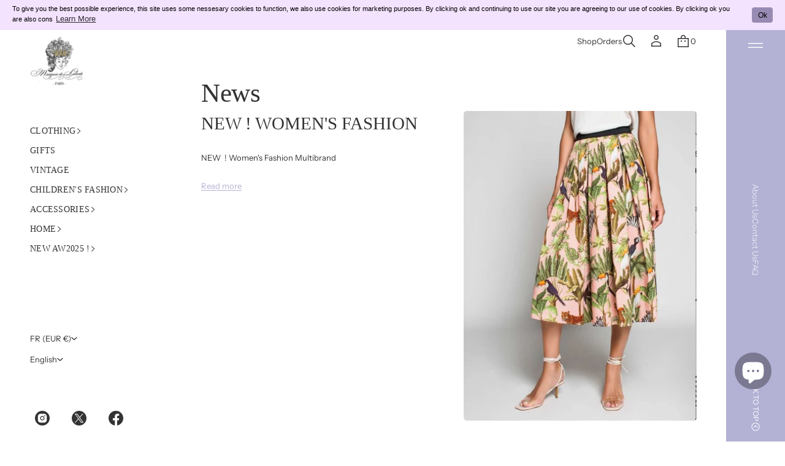

--- FILE ---
content_type: text/html; charset=utf-8
request_url: https://shop.marquisedelaborde.com/blogs/news
body_size: 53852
content:
<!doctype html>
<html class="no-js" lang="en">
  <head>
    <meta charset="utf-8">
    <meta http-equiv="X-UA-Compatible" content="IE=edge">
    <meta name="viewport" content="width=device-width, initial-scale=1.0, minimum-scale=1.0">
    <meta name="theme-color" content="">
    <link rel="canonical" href="https://shop.marquisedelaborde.com/blogs/news">
    <link rel="preconnect" href="https://cdn.shopify.com" crossorigin>
    <link rel="preconnect" href="https://fonts.gstatic.com" crossorigin><link rel="preconnect" href="https://fonts.shopifycdn.com" crossorigin><link rel="icon" type="image/png" href="//shop.marquisedelaborde.com/cdn/shop/files/favicon_mdl.png?crop=center&height=32&v=1739523424&width=32"><title>
      News

        &ndash;
        Marquise de Laborde Paris
      </title>

    

    
  
  <meta property="og:site_name" content="Marquise de Laborde Paris">
  <meta property="og:url" content="https://shop.marquisedelaborde.com/blogs/news">
  <meta property="og:title" content="News">
  <meta property="og:type" content="website">
  <meta property="og:description" content="Marquise de Laborde Paris – French lifestyle brand offering handcrafted sustainable clothing for both children and women inspired by nature, culture, and timeless elegance since 1999."><meta name="twitter:card" content="summary_large_image">
  <meta name="twitter:title" content="News">
  <meta name="twitter:description" content="Marquise de Laborde Paris – French lifestyle brand offering handcrafted sustainable clothing for both children and women inspired by nature, culture, and timeless elegance since 1999.">
<script src="//shop.marquisedelaborde.com/cdn/shop/t/28/assets/masonry.pkgd.min.js?v=52946867241060388171739449795" defer="defer"></script>
    <script src="//shop.marquisedelaborde.com/cdn/shop/t/28/assets/global.js?v=155303924159333581781739449796" defer="defer"></script>
    <script src="//shop.marquisedelaborde.com/cdn/shop/t/28/assets/menu-drawer.js?v=157444824376809568201739449797" defer="defer"></script><script src="//shop.marquisedelaborde.com/cdn/shop/t/28/assets/cart-drawer.js?v=37746044153376114571739449794" defer="defer"></script><script src="//shop.marquisedelaborde.com/cdn/shop/t/28/assets/cart-notification.js?v=165978176935162420961739449798" defer="defer"></script><script>window.performance && window.performance.mark && window.performance.mark('shopify.content_for_header.start');</script><meta name="google-site-verification" content="Z1SHZVcDgZm6wTIbX8hTAvnzGF27jKbSH0qpKZkWogY">
<meta id="shopify-digital-wallet" name="shopify-digital-wallet" content="/22355005/digital_wallets/dialog">
<meta name="shopify-checkout-api-token" content="5ba8ddb0cc172acecee9e461eaad5d12">
<meta id="in-context-paypal-metadata" data-shop-id="22355005" data-venmo-supported="false" data-environment="production" data-locale="en_US" data-paypal-v4="true" data-currency="EUR">
<link rel="alternate" type="application/atom+xml" title="Feed" href="/blogs/news.atom" />
<link rel="alternate" hreflang="x-default" href="https://shop.marquisedelaborde.com/blogs/news">
<link rel="alternate" hreflang="en" href="https://shop.marquisedelaborde.com/blogs/news">
<link rel="alternate" hreflang="fr" href="https://shop.marquisedelaborde.com/fr/blogs/news">
<link rel="alternate" hreflang="de" href="https://shop.marquisedelaborde.com/de/blogs/news">
<link rel="alternate" hreflang="es" href="https://shop.marquisedelaborde.com/es/blogs/news">
<link rel="alternate" hreflang="en-JP" href="https://shop.marquisedelaborde.com/en-jp/blogs/news">
<link rel="alternate" hreflang="ja-JP" href="https://shop.marquisedelaborde.com/ja-jp/blogs/news">
<link rel="alternate" hreflang="en-KR" href="https://shop.marquisedelaborde.com/en-kr/blogs/news">
<link rel="alternate" hreflang="ko-KR" href="https://shop.marquisedelaborde.com/ko-kr/blogs/news">
<link rel="alternate" hreflang="en-US" href="https://shop.marquisedelaborde.com/en-us/blogs/news">
<script async="async" src="/checkouts/internal/preloads.js?locale=en-FR"></script>
<link rel="preconnect" href="https://shop.app" crossorigin="anonymous">
<script async="async" src="https://shop.app/checkouts/internal/preloads.js?locale=en-FR&shop_id=22355005" crossorigin="anonymous"></script>
<script id="apple-pay-shop-capabilities" type="application/json">{"shopId":22355005,"countryCode":"FR","currencyCode":"EUR","merchantCapabilities":["supports3DS"],"merchantId":"gid:\/\/shopify\/Shop\/22355005","merchantName":"Marquise de Laborde Paris","requiredBillingContactFields":["postalAddress","email","phone"],"requiredShippingContactFields":["postalAddress","email","phone"],"shippingType":"shipping","supportedNetworks":["visa","masterCard","amex","maestro"],"total":{"type":"pending","label":"Marquise de Laborde Paris","amount":"1.00"},"shopifyPaymentsEnabled":true,"supportsSubscriptions":true}</script>
<script id="shopify-features" type="application/json">{"accessToken":"5ba8ddb0cc172acecee9e461eaad5d12","betas":["rich-media-storefront-analytics"],"domain":"shop.marquisedelaborde.com","predictiveSearch":true,"shopId":22355005,"locale":"en"}</script>
<script>var Shopify = Shopify || {};
Shopify.shop = "mdl-dev.myshopify.com";
Shopify.locale = "en";
Shopify.currency = {"active":"EUR","rate":"1.0"};
Shopify.country = "FR";
Shopify.theme = {"name":"Marquise de Laborde | LIVE","id":179235586396,"schema_name":"Avante","schema_version":"7.0.0","theme_store_id":null,"role":"main"};
Shopify.theme.handle = "null";
Shopify.theme.style = {"id":null,"handle":null};
Shopify.cdnHost = "shop.marquisedelaborde.com/cdn";
Shopify.routes = Shopify.routes || {};
Shopify.routes.root = "/";</script>
<script type="module">!function(o){(o.Shopify=o.Shopify||{}).modules=!0}(window);</script>
<script>!function(o){function n(){var o=[];function n(){o.push(Array.prototype.slice.apply(arguments))}return n.q=o,n}var t=o.Shopify=o.Shopify||{};t.loadFeatures=n(),t.autoloadFeatures=n()}(window);</script>
<script>
  window.ShopifyPay = window.ShopifyPay || {};
  window.ShopifyPay.apiHost = "shop.app\/pay";
  window.ShopifyPay.redirectState = null;
</script>
<script id="shop-js-analytics" type="application/json">{"pageType":"blog"}</script>
<script defer="defer" async type="module" src="//shop.marquisedelaborde.com/cdn/shopifycloud/shop-js/modules/v2/client.init-shop-cart-sync_BT-GjEfc.en.esm.js"></script>
<script defer="defer" async type="module" src="//shop.marquisedelaborde.com/cdn/shopifycloud/shop-js/modules/v2/chunk.common_D58fp_Oc.esm.js"></script>
<script defer="defer" async type="module" src="//shop.marquisedelaborde.com/cdn/shopifycloud/shop-js/modules/v2/chunk.modal_xMitdFEc.esm.js"></script>
<script type="module">
  await import("//shop.marquisedelaborde.com/cdn/shopifycloud/shop-js/modules/v2/client.init-shop-cart-sync_BT-GjEfc.en.esm.js");
await import("//shop.marquisedelaborde.com/cdn/shopifycloud/shop-js/modules/v2/chunk.common_D58fp_Oc.esm.js");
await import("//shop.marquisedelaborde.com/cdn/shopifycloud/shop-js/modules/v2/chunk.modal_xMitdFEc.esm.js");

  window.Shopify.SignInWithShop?.initShopCartSync?.({"fedCMEnabled":true,"windoidEnabled":true});

</script>
<script>
  window.Shopify = window.Shopify || {};
  if (!window.Shopify.featureAssets) window.Shopify.featureAssets = {};
  window.Shopify.featureAssets['shop-js'] = {"shop-cart-sync":["modules/v2/client.shop-cart-sync_DZOKe7Ll.en.esm.js","modules/v2/chunk.common_D58fp_Oc.esm.js","modules/v2/chunk.modal_xMitdFEc.esm.js"],"init-fed-cm":["modules/v2/client.init-fed-cm_B6oLuCjv.en.esm.js","modules/v2/chunk.common_D58fp_Oc.esm.js","modules/v2/chunk.modal_xMitdFEc.esm.js"],"shop-cash-offers":["modules/v2/client.shop-cash-offers_D2sdYoxE.en.esm.js","modules/v2/chunk.common_D58fp_Oc.esm.js","modules/v2/chunk.modal_xMitdFEc.esm.js"],"shop-login-button":["modules/v2/client.shop-login-button_QeVjl5Y3.en.esm.js","modules/v2/chunk.common_D58fp_Oc.esm.js","modules/v2/chunk.modal_xMitdFEc.esm.js"],"pay-button":["modules/v2/client.pay-button_DXTOsIq6.en.esm.js","modules/v2/chunk.common_D58fp_Oc.esm.js","modules/v2/chunk.modal_xMitdFEc.esm.js"],"shop-button":["modules/v2/client.shop-button_DQZHx9pm.en.esm.js","modules/v2/chunk.common_D58fp_Oc.esm.js","modules/v2/chunk.modal_xMitdFEc.esm.js"],"avatar":["modules/v2/client.avatar_BTnouDA3.en.esm.js"],"init-windoid":["modules/v2/client.init-windoid_CR1B-cfM.en.esm.js","modules/v2/chunk.common_D58fp_Oc.esm.js","modules/v2/chunk.modal_xMitdFEc.esm.js"],"init-shop-for-new-customer-accounts":["modules/v2/client.init-shop-for-new-customer-accounts_C_vY_xzh.en.esm.js","modules/v2/client.shop-login-button_QeVjl5Y3.en.esm.js","modules/v2/chunk.common_D58fp_Oc.esm.js","modules/v2/chunk.modal_xMitdFEc.esm.js"],"init-shop-email-lookup-coordinator":["modules/v2/client.init-shop-email-lookup-coordinator_BI7n9ZSv.en.esm.js","modules/v2/chunk.common_D58fp_Oc.esm.js","modules/v2/chunk.modal_xMitdFEc.esm.js"],"init-shop-cart-sync":["modules/v2/client.init-shop-cart-sync_BT-GjEfc.en.esm.js","modules/v2/chunk.common_D58fp_Oc.esm.js","modules/v2/chunk.modal_xMitdFEc.esm.js"],"shop-toast-manager":["modules/v2/client.shop-toast-manager_DiYdP3xc.en.esm.js","modules/v2/chunk.common_D58fp_Oc.esm.js","modules/v2/chunk.modal_xMitdFEc.esm.js"],"init-customer-accounts":["modules/v2/client.init-customer-accounts_D9ZNqS-Q.en.esm.js","modules/v2/client.shop-login-button_QeVjl5Y3.en.esm.js","modules/v2/chunk.common_D58fp_Oc.esm.js","modules/v2/chunk.modal_xMitdFEc.esm.js"],"init-customer-accounts-sign-up":["modules/v2/client.init-customer-accounts-sign-up_iGw4briv.en.esm.js","modules/v2/client.shop-login-button_QeVjl5Y3.en.esm.js","modules/v2/chunk.common_D58fp_Oc.esm.js","modules/v2/chunk.modal_xMitdFEc.esm.js"],"shop-follow-button":["modules/v2/client.shop-follow-button_CqMgW2wH.en.esm.js","modules/v2/chunk.common_D58fp_Oc.esm.js","modules/v2/chunk.modal_xMitdFEc.esm.js"],"checkout-modal":["modules/v2/client.checkout-modal_xHeaAweL.en.esm.js","modules/v2/chunk.common_D58fp_Oc.esm.js","modules/v2/chunk.modal_xMitdFEc.esm.js"],"shop-login":["modules/v2/client.shop-login_D91U-Q7h.en.esm.js","modules/v2/chunk.common_D58fp_Oc.esm.js","modules/v2/chunk.modal_xMitdFEc.esm.js"],"lead-capture":["modules/v2/client.lead-capture_BJmE1dJe.en.esm.js","modules/v2/chunk.common_D58fp_Oc.esm.js","modules/v2/chunk.modal_xMitdFEc.esm.js"],"payment-terms":["modules/v2/client.payment-terms_Ci9AEqFq.en.esm.js","modules/v2/chunk.common_D58fp_Oc.esm.js","modules/v2/chunk.modal_xMitdFEc.esm.js"]};
</script>
<script>(function() {
  var isLoaded = false;
  function asyncLoad() {
    if (isLoaded) return;
    isLoaded = true;
    var urls = ["https:\/\/ecommplugins-scripts.trustpilot.com\/v2.1\/js\/header.min.js?settings=eyJrZXkiOiJKNUNURTZiSU90b1VtUGwwIiwicyI6InNrdSJ9\u0026v=2.5\u0026shop=mdl-dev.myshopify.com","https:\/\/ecommplugins-trustboxsettings.trustpilot.com\/mdl-dev.myshopify.com.js?settings=1654957797407\u0026shop=mdl-dev.myshopify.com","https:\/\/widget.trustpilot.com\/bootstrap\/v5\/tp.widget.sync.bootstrap.min.js?shop=mdl-dev.myshopify.com","https:\/\/image-optimizer.salessquad.co.uk\/scripts\/tiny_img_not_found_notifier_ce21511ec8610f6762f558f3616ce5ad.js?shop=mdl-dev.myshopify.com","https:\/\/gcc.metizapps.com\/assets\/js\/app.js?shop=mdl-dev.myshopify.com","https:\/\/www.paypal.com\/tagmanager\/pptm.js?id=699786d9-9e10-4b80-b98a-5d6af35b6833\u0026shop=mdl-dev.myshopify.com","\/\/cdn.shopify.com\/proxy\/f409aca6e82f1094f747951938d47e946c858eb88df56de058a70cc94994c536\/storage.googleapis.com\/adnabu-shopify\/online-store\/dadcc28626464807a180ee1b1706640242.min.js?shop=mdl-dev.myshopify.com\u0026sp-cache-control=cHVibGljLCBtYXgtYWdlPTkwMA"];
    for (var i = 0; i < urls.length; i++) {
      var s = document.createElement('script');
      s.type = 'text/javascript';
      s.async = true;
      s.src = urls[i];
      var x = document.getElementsByTagName('script')[0];
      x.parentNode.insertBefore(s, x);
    }
  };
  if(window.attachEvent) {
    window.attachEvent('onload', asyncLoad);
  } else {
    window.addEventListener('load', asyncLoad, false);
  }
})();</script>
<script id="__st">var __st={"a":22355005,"offset":3600,"reqid":"2fdd8927-31be-4b20-a475-6787ab9cd91f-1769099692","pageurl":"shop.marquisedelaborde.com\/blogs\/news","s":"blogs-102578452","u":"8a616ea682c1","p":"blog","rtyp":"blog","rid":102578452};</script>
<script>window.ShopifyPaypalV4VisibilityTracking = true;</script>
<script id="captcha-bootstrap">!function(){'use strict';const t='contact',e='account',n='new_comment',o=[[t,t],['blogs',n],['comments',n],[t,'customer']],c=[[e,'customer_login'],[e,'guest_login'],[e,'recover_customer_password'],[e,'create_customer']],r=t=>t.map((([t,e])=>`form[action*='/${t}']:not([data-nocaptcha='true']) input[name='form_type'][value='${e}']`)).join(','),a=t=>()=>t?[...document.querySelectorAll(t)].map((t=>t.form)):[];function s(){const t=[...o],e=r(t);return a(e)}const i='password',u='form_key',d=['recaptcha-v3-token','g-recaptcha-response','h-captcha-response',i],f=()=>{try{return window.sessionStorage}catch{return}},m='__shopify_v',_=t=>t.elements[u];function p(t,e,n=!1){try{const o=window.sessionStorage,c=JSON.parse(o.getItem(e)),{data:r}=function(t){const{data:e,action:n}=t;return t[m]||n?{data:e,action:n}:{data:t,action:n}}(c);for(const[e,n]of Object.entries(r))t.elements[e]&&(t.elements[e].value=n);n&&o.removeItem(e)}catch(o){console.error('form repopulation failed',{error:o})}}const l='form_type',E='cptcha';function T(t){t.dataset[E]=!0}const w=window,h=w.document,L='Shopify',v='ce_forms',y='captcha';let A=!1;((t,e)=>{const n=(g='f06e6c50-85a8-45c8-87d0-21a2b65856fe',I='https://cdn.shopify.com/shopifycloud/storefront-forms-hcaptcha/ce_storefront_forms_captcha_hcaptcha.v1.5.2.iife.js',D={infoText:'Protected by hCaptcha',privacyText:'Privacy',termsText:'Terms'},(t,e,n)=>{const o=w[L][v],c=o.bindForm;if(c)return c(t,g,e,D).then(n);var r;o.q.push([[t,g,e,D],n]),r=I,A||(h.body.append(Object.assign(h.createElement('script'),{id:'captcha-provider',async:!0,src:r})),A=!0)});var g,I,D;w[L]=w[L]||{},w[L][v]=w[L][v]||{},w[L][v].q=[],w[L][y]=w[L][y]||{},w[L][y].protect=function(t,e){n(t,void 0,e),T(t)},Object.freeze(w[L][y]),function(t,e,n,w,h,L){const[v,y,A,g]=function(t,e,n){const i=e?o:[],u=t?c:[],d=[...i,...u],f=r(d),m=r(i),_=r(d.filter((([t,e])=>n.includes(e))));return[a(f),a(m),a(_),s()]}(w,h,L),I=t=>{const e=t.target;return e instanceof HTMLFormElement?e:e&&e.form},D=t=>v().includes(t);t.addEventListener('submit',(t=>{const e=I(t);if(!e)return;const n=D(e)&&!e.dataset.hcaptchaBound&&!e.dataset.recaptchaBound,o=_(e),c=g().includes(e)&&(!o||!o.value);(n||c)&&t.preventDefault(),c&&!n&&(function(t){try{if(!f())return;!function(t){const e=f();if(!e)return;const n=_(t);if(!n)return;const o=n.value;o&&e.removeItem(o)}(t);const e=Array.from(Array(32),(()=>Math.random().toString(36)[2])).join('');!function(t,e){_(t)||t.append(Object.assign(document.createElement('input'),{type:'hidden',name:u})),t.elements[u].value=e}(t,e),function(t,e){const n=f();if(!n)return;const o=[...t.querySelectorAll(`input[type='${i}']`)].map((({name:t})=>t)),c=[...d,...o],r={};for(const[a,s]of new FormData(t).entries())c.includes(a)||(r[a]=s);n.setItem(e,JSON.stringify({[m]:1,action:t.action,data:r}))}(t,e)}catch(e){console.error('failed to persist form',e)}}(e),e.submit())}));const S=(t,e)=>{t&&!t.dataset[E]&&(n(t,e.some((e=>e===t))),T(t))};for(const o of['focusin','change'])t.addEventListener(o,(t=>{const e=I(t);D(e)&&S(e,y())}));const B=e.get('form_key'),M=e.get(l),P=B&&M;t.addEventListener('DOMContentLoaded',(()=>{const t=y();if(P)for(const e of t)e.elements[l].value===M&&p(e,B);[...new Set([...A(),...v().filter((t=>'true'===t.dataset.shopifyCaptcha))])].forEach((e=>S(e,t)))}))}(h,new URLSearchParams(w.location.search),n,t,e,['guest_login'])})(!0,!0)}();</script>
<script integrity="sha256-4kQ18oKyAcykRKYeNunJcIwy7WH5gtpwJnB7kiuLZ1E=" data-source-attribution="shopify.loadfeatures" defer="defer" src="//shop.marquisedelaborde.com/cdn/shopifycloud/storefront/assets/storefront/load_feature-a0a9edcb.js" crossorigin="anonymous"></script>
<script crossorigin="anonymous" defer="defer" src="//shop.marquisedelaborde.com/cdn/shopifycloud/storefront/assets/shopify_pay/storefront-65b4c6d7.js?v=20250812"></script>
<script data-source-attribution="shopify.dynamic_checkout.dynamic.init">var Shopify=Shopify||{};Shopify.PaymentButton=Shopify.PaymentButton||{isStorefrontPortableWallets:!0,init:function(){window.Shopify.PaymentButton.init=function(){};var t=document.createElement("script");t.src="https://shop.marquisedelaborde.com/cdn/shopifycloud/portable-wallets/latest/portable-wallets.en.js",t.type="module",document.head.appendChild(t)}};
</script>
<script data-source-attribution="shopify.dynamic_checkout.buyer_consent">
  function portableWalletsHideBuyerConsent(e){var t=document.getElementById("shopify-buyer-consent"),n=document.getElementById("shopify-subscription-policy-button");t&&n&&(t.classList.add("hidden"),t.setAttribute("aria-hidden","true"),n.removeEventListener("click",e))}function portableWalletsShowBuyerConsent(e){var t=document.getElementById("shopify-buyer-consent"),n=document.getElementById("shopify-subscription-policy-button");t&&n&&(t.classList.remove("hidden"),t.removeAttribute("aria-hidden"),n.addEventListener("click",e))}window.Shopify?.PaymentButton&&(window.Shopify.PaymentButton.hideBuyerConsent=portableWalletsHideBuyerConsent,window.Shopify.PaymentButton.showBuyerConsent=portableWalletsShowBuyerConsent);
</script>
<script data-source-attribution="shopify.dynamic_checkout.cart.bootstrap">document.addEventListener("DOMContentLoaded",(function(){function t(){return document.querySelector("shopify-accelerated-checkout-cart, shopify-accelerated-checkout")}if(t())Shopify.PaymentButton.init();else{new MutationObserver((function(e,n){t()&&(Shopify.PaymentButton.init(),n.disconnect())})).observe(document.body,{childList:!0,subtree:!0})}}));
</script>
<script id='scb4127' type='text/javascript' async='' src='https://shop.marquisedelaborde.com/cdn/shopifycloud/privacy-banner/storefront-banner.js'></script><link id="shopify-accelerated-checkout-styles" rel="stylesheet" media="screen" href="https://shop.marquisedelaborde.com/cdn/shopifycloud/portable-wallets/latest/accelerated-checkout-backwards-compat.css" crossorigin="anonymous">
<style id="shopify-accelerated-checkout-cart">
        #shopify-buyer-consent {
  margin-top: 1em;
  display: inline-block;
  width: 100%;
}

#shopify-buyer-consent.hidden {
  display: none;
}

#shopify-subscription-policy-button {
  background: none;
  border: none;
  padding: 0;
  text-decoration: underline;
  font-size: inherit;
  cursor: pointer;
}

#shopify-subscription-policy-button::before {
  box-shadow: none;
}

      </style>
<script id="sections-script" data-sections="secondary-header,mobile-header" defer="defer" src="//shop.marquisedelaborde.com/cdn/shop/t/28/compiled_assets/scripts.js?v=4482"></script>
<script>window.performance && window.performance.mark && window.performance.mark('shopify.content_for_header.end');</script>


    <style data-shopify>
      @font-face {
  font-family: "Instrument Sans";
  font-weight: 400;
  font-style: normal;
  font-display: swap;
  src: url("//shop.marquisedelaborde.com/cdn/fonts/instrument_sans/instrumentsans_n4.db86542ae5e1596dbdb28c279ae6c2086c4c5bfa.woff2") format("woff2"),
       url("//shop.marquisedelaborde.com/cdn/fonts/instrument_sans/instrumentsans_n4.510f1b081e58d08c30978f465518799851ef6d8b.woff") format("woff");
}

      
      
      
      

      :root {
        --layout-background-color: 
        255,
        255,
        255;
        --layout-text-color: 
        51,
        51, 
        51;
        --base-button-color: 
        255,
        255,
        255;
        --accent-button-color: 
        179,
        177,
        212;
        --hover-button-color: 
        83,
        83,
        83;
        --sale-text-color: 
        255,
        255,
        255;
        --sale-background: 
        151,
        20,
        0;
        --sold-text-color: 
        88,
        88,
        88;
        --sold-background: 
        212,
        212,
        212;
        --preorder-text-color: 
        255,
        255,
        255;
        --preorder-background: 
        0,
        0,
        0;
        --popup-background-color: 
        255,
        255,
        255;
        --rating-color: 
        0,
        0,
        0;
        --error-color: 
        255,
        0,
        14;
        --success-color:
         8,
         139,
         111;

        --page-width: px;
        --line-width: 1px;
        --line-opacity: 0.2;
        --outline-thickness: 2px;
        --button-radius: 5px;
        --field-radius: 0px;
        
          --textarea-radius: 0px;
        
        --images-and-section-radius: 5px;
        --product-card-radius: 3px;
        --other-buttons-radius: 5px;
        --burger-button-shadow: 0.0;
        --close-button-shadow: 0.0;
        --animation-duration: 0.5s;
        --transition-timing-function: cubic-bezier(0.25, 0.1, 0.25, 1.0);
        --desktop-font-scale: 0.9;
        --mobile-font-scale: 0.9;

        --cart-focal-point: center center;
        --card-product-spacing: 0%;

        --image-swatch-focal-point: center center;
        --image-swatch-radius: 0px;

        --badge-text-1: 
        255,
        255,
        255;
        --badge-background-1: 
        0,
        0,
        0;
        --badge-text-2: 
        255,
        255,
        255;
        --badge-background-2: 
        0,
        103,
        81;
        --badge-text-3: 
        255,
        255,
        255;
        --badge-background-3: 
        131,
        0,
        148;
        --badge-text-4: 
        255,
        255,
        255;
        --badge-background-4: 
        0,
        118,
        172;
      }

      .scroll-color.global-text {
        --layout-text-color: 
        51,
        51, 
        51 !important;
        color: rgb(51,
        51, 
        51) !important;
        --layout-background-color: 
        255,
        255, 
        255 !important;
      }   
    </style>
    <style data-shopify>
    :root {
        
          --base-font-family: "Instrument Sans", sans-serif;
          --base-font-style: normal;
          --base-font-weight: 400;
          --accent-font-family: "Times New Roman", Times, serif;
          --accent-font-style: normal;
          --accent-font-weight: 400;
        

        --base-heading-xl-font: var(--base-font-style) var(--base-font-weight) 115px/115px var(--base-font-family);
        --base-heading-l-font: var(--base-font-style) var(--base-font-weight) 72px/86px var(--base-font-family);
        --base-heading-m-font: var(--base-font-style) var(--base-font-weight) 43px/58px var(--base-font-family);
        --base-heading-s-font: var(--base-font-style) var(--base-font-weight) 29px/41px var(--base-font-family);
        --base-heading-xs-font: var(--base-font-style) var(--base-font-weight) 22px/32px var(--base-font-family);
        --base-body-l-font: var(--base-font-style) var(--base-font-weight) 16px/25px var(--base-font-family);
        --base-body-m-font: var(--base-font-style) var(--base-font-weight) 14px/23px var(--base-font-family);
        --base-body-s-font: var(--base-font-style) var(--base-font-weight) 13px/22px var(--base-font-family);
        --base-label-font: var(--base-font-style) var(--base-font-weight) 12px/16px var(--base-font-family);

        --accent-heading-xl-font: var(--accent-font-style) var(--accent-font-weight) 115px/115px var(--accent-font-family);
        --accent-heading-l-font: var(--accent-font-style) var(--accent-font-weight) 72px/86px var(--accent-font-family);
        --accent-heading-m-font: var(--accent-font-style) var(--accent-font-weight) 43px/58px var(--accent-font-family);
        --accent-heading-s-font: var(--accent-font-style) var(--accent-font-weight) 29px/41px var(--accent-font-family);
        --accent-heading-xs-font: var(--accent-font-style) var(--accent-font-weight) 22px/32px var(--accent-font-family);
        --accent-body-l-font: var(--accent-font-style) var(--accent-font-weight) 16px/25px var(--accent-font-family);
        --accent-body-m-font: var(--accent-font-style) var(--accent-font-weight) 14px/23px var(--accent-font-family);
        --accent-body-s-font: var(--accent-font-style) var(--accent-font-weight) 13px/22px var(--accent-font-family);
        --accent-label-font: var(--accent-font-style) var(--accent-font-weight) 12px/16px var(--accent-font-family);
    }

    .rating-star {
        --font-size: 1.7;
    }

    .shopify-challenge__message {
        line-height: 32px;
        font-size: 22px;
    }

    .heading_xl {
        line-height: 115px !important;
        font-size: 115px !important;
        letter-spacing: -0.02em;
        text-transform: none !important;
    }
    .heading_xl_uppercase {
        line-height: 115px !important;
        font-size: 115px !important;
        letter-spacing: -0.02em !important;
        text-transform: uppercase !important;
    }
    .heading_l {
        line-height: 86px !important;
        font-size: 72px !important;
        letter-spacing: -0.02em !important;
        text-transform: none !important;
    }
    .heading_l_uppercase {
        line-height: 86px !important;
        font-size: 72px !important;
        letter-spacing: -0.02em !important;
        text-transform: uppercase !important;
    }
    .heading_m {
        line-height: 58px !important;
        font-size: 43px !important;
        letter-spacing: -0.01em !important;
        text-transform: none !important;
    }
    .heading_m_uppercase {
        line-height: 58px !important;
        font-size: 43px !important;
        letter-spacing: -0.01em !important;
        text-transform: uppercase !important;
    }
    .heading_s {
        line-height: 41px !important;
        font-size: 29px !important;
        text-transform: none !important;
        letter-spacing: normal !important;
    }
    .heading_s_uppercase {
        line-height: 41px !important;
        font-size: 29px !important;
        text-transform: uppercase !important;
        letter-spacing: normal !important;
    }
    .heading_xs {
        line-height: 32px !important;
        font-size: 22px !important;
        text-transform: none !important;
        letter-spacing: normal !important;
    }
    .heading_xs_uppercase {
        line-height: 32px !important;
        font-size: 22px !important;
        text-transform: uppercase !important;
        letter-spacing: normal !important;
    }
    .body_l {
        line-height: 25px !important;
        font-size: 16px !important;
        text-transform: none !important;
        letter-spacing: normal !important;
    }
    .body_l_uppercase {
        line-height: 25px !important;
        font-size: 16px !important;
        letter-spacing: 0.02em !important;
        text-transform: uppercase !important;
    }
    .body_m {
        line-height: 23px !important;
        font-size: 14px !important;
        text-transform: none !important;
        letter-spacing: normal !important;
    }
    .body_m_uppercase {
        line-height: 23px !important;
        font-size: 14px !important;
        letter-spacing: 0.02em !important;
        text-transform: uppercase !important;
    }
    .body_s {
        line-height: 22px !important;
        font-size: 13px !important;
        text-transform: none !important;
        letter-spacing: normal !important;
    }
    .body_s_uppercase {
        line-height: 22px !important;
        font-size: 13px !important;
        letter-spacing: 0.02em !important;
        text-transform: uppercase !important;
    }
    .label_font {
        line-height: 16px !important;
        font-size: 12px !important;
        text-transform: none !important;
        letter-spacing: normal !important;
    }
    .label_font_uppercase {
        line-height: 16px !important;
        font-size: 12px !important;
        letter-spacing: 0.02em !important;
        text-transform: uppercase !important;
    }

    @media screen and (max-width: 1440px) {
        .heading_xl, .heading_xl_uppercase {
          line-height: 86px !important;
          font-size: 72px !important;
        }
    }

    @media screen and (min-width: 1200px) {
        .page-width .heading_xl, .page-width .heading_xl_uppercase {
          line-height: 86px !important;
          font-size: 72px !important;
        }
    }

    @media screen and (max-width: 1024px) {
        .heading_xl, .heading_l,
        .heading_xl_uppercase, .heading_l_uppercase {
          line-height: 58px !important;
          font-size: 43px !important;
          letter-spacing: -0.01em !important;
        }
    }
    
    @media screen and (max-width: 920px) {
        .product .rating-star {
          --font-size: 1.7;
        }
        .shopify-challenge__message {
          line-height: 32px;
          font-size: 22px;
        }
        .heading_xl, .heading_l, .heading_m {
          line-height: 58px !important;
          font-size: 43px !important;
          letter-spacing: -0.01em !important;
          text-transform: none !important;
        }
        .heading_xl_uppercase, .heading_l_uppercase, .heading_m_uppercase {
          line-height: 58px !important;
          font-size: 43px !important;
          letter-spacing: -0.01em !important;
        }
        .heading_s, .heading_s_uppercase {
          line-height: 41px !important;
          font-size: 29px !important;
        }
        .heading_xs, .heading_xs_uppercase {
          line-height: 32px !important;
          font-size: 22px !important;
        }
        .body_l, .body_l_uppercase {
          line-height: 25px !important;
          font-size: 16px !important;
        }
        .body_m, .body_m_uppercase {
          line-height: 23px !important;
          font-size: 14px !important;
        }
        .body_s, .body_s_uppercase {
          line-height: 22px !important;
          font-size: 13px !important;
        }
        .label_font, .label_font_uppercase {
          line-height: 16px !important;
          font-size: 12px !important;
        }
        :root {
          --base-heading-xl-font: var(--base-font-style) var(--base-font-weight) 43px/58px var(--base-font-family);
          --base-heading-l-font: var(--base-font-style) var(--base-font-weight) 43px/58px var(--base-font-family);
          --base-heading-m-font: var(--base-font-style) var(--base-font-weight) 43px/58px var(--base-font-family);
          --base-heading-s-font: var(--base-font-style) var(--base-font-weight) 29px/41px var(--base-font-family);
          --base-heading-xs-font: var(--base-font-style) var(--base-font-weight) 22px/32px var(--base-font-family);
          --base-body-l-font: var(--base-font-style) var(--base-font-weight) 16px/25px var(--base-font-family);
          --base-body-m-font: var(--base-font-style) var(--base-font-weight) 14px/23px var(--base-font-family);
          --base-body-s-font: var(--base-font-style) var(--base-font-weight) 13px/22px var(--base-font-family);
          --base-label-font: var(--base-font-style) var(--base-font-weight) 12px/16px var(--base-font-family);

          --accent-heading-xl-font: var(--accent-font-style) var(--accent-font-weight) 43px/58px var(--accent-font-family);
          --accent-heading-l-font: var(--accent-font-style) var(--accent-font-weight) 43px/58px var(--accent-font-family);
          --accent-heading-m-font: var(--accent-font-style) var(--accent-font-weight) 43px/58px var(--accent-font-family);
          --accent-heading-s-font: var(--accent-font-style) var(--accent-font-weight) 29px/41px var(--accent-font-family);
          --accent-heading-xs-font: var(--accent-font-style) var(--accent-font-weight) 22px/32px var(--accent-font-family);
          --accent-body-l-font: var(--accent-font-style) var(--accent-font-weight) 16px/25px var(--accent-font-family);
          --accent-body-m-font: var(--accent-font-style) var(--accent-font-weight) 14px/23px var(--accent-font-family);
          --accent-body-s-font: var(--accent-font-style) var(--accent-font-weight) 13px/22px var(--accent-font-family);
          --accent-label-font: var(--accent-font-style) var(--accent-font-weight) 12px/16px var(--accent-font-family);
        }
    }
    
    @media screen and (max-width: 768px) {
        .heading_xl, .heading_l, .heading_m,
        .heading_xl_uppercase, .heading_l_uppercase, .heading_m_uppercase {
          line-height: 41px !important;
          font-size: 29px !important;
          letter-spacing: normal !important;
        }
    }

    
      /* Sidebars: Main XS and white space Spacious */
        /* Laptop */
        @media screen and (max-width: 1720px) and (min-width: 921px) {
            .main_xs--spacious .heading_xl,
            .main_xs--spacious .heading_xl_uppercase {
              line-height: 86px !important;
              font-size: 72px !important;
            }
        }
          /* Max page width 1200px or 1400px */
        @media screen and (min-width: 1480px) {
            .main_xs--spacious .page-width .heading_xl,
            .main_xs--spacious .page-width .heading_xl_uppercase {
              line-height: 86px !important;
              font-size: 72px !important;
            }
        }
          /* Tablet */
        @media screen and (max-width: 1304px) and (min-width: 921px) {
            .main_xs--spacious .heading_xl, 
            .main_xs--spacious .heading_l,
            .main_xs--spacious .heading_xl_uppercase,
            .main_xs--spacious .heading_l_uppercase {
                line-height: 58px !important;
                font-size: 43px !important;
                letter-spacing: -0.01em !important;
            }
        }
        /* Mobile */
        @media screen and (max-width: 1048px) and (min-width: 921px) {
          .main_xs--spacious .heading_xl,
          .main_xs--spacious .heading_l,
          .main_xs--spacious .heading_m,
          .main_xs--spacious .heading_xl_uppercase,
          .main_xs--spacious .heading_l_uppercase,
          .main_xs--spacious .heading_m_uppercase {
            line-height: 41px !important;
            font-size: 29px !important;
            letter-spacing: normal !important;
          }
        }

      /* Sidebars: Main XS and white space Compact */
          /* Laptop */
          @media screen and (max-width: 1646px) and (min-width: 921px) {
            .main_xs--compact .heading_xl,
            .main_xs--compact .heading_xl_uppercase {
              line-height: 86px !important;
              font-size: 72px !important;
            }
          }
          /* Max page width 1200px or 1400px */
          @media screen and (min-width: 1400px) {
            .main_xs--compact .page-width .heading_xl,
            .main_xs--compact .page-width .heading_xl_uppercase {
              line-height: 86px !important;
              font-size: 72px !important;
            }
          }
          /* Tablet */
          @media screen and (max-width: 1224px) and (min-width: 921px) {
              .main_xs--compact .heading_xl, 
              .main_xs--compact .heading_l,
              .main_xs--compact .heading_xl_uppercase,
              .main_xs--compact .heading_l_uppercase {
                line-height: 58px !important;
                font-size: 43px !important;
                letter-spacing: -0.01em !important;
              }
          }
          /* Mobile */
          @media screen and (max-width: 968px) and (min-width: 921px) {
            .main_xs--compact .heading_xl,
            .main_xs--compact .heading_l,
            .main_xs--compact .heading_m,
            .main_xs--compact .heading_xl_uppercase,
            .main_xs--compact .heading_l_uppercase,
            .main_xs--compact .heading_m_uppercase {
              line-height: 41px !important;
              font-size: 29px !important;
              letter-spacing: normal !important;
            }
          }

      /* Sidebars: Main XS with secondary and white space Spacious */
          /* Laptop */
          @media screen and (max-width: 1816px) and (min-width: 921px) {
            .main_xs_with_secondary--spacious .heading_xl,
            .main_xs_with_secondary--spacious .heading_xl_uppercase {
              line-height: 86px !important;
              font-size: 72px !important;
            }
          }
          /* Max page width 1200px or 1400px */
          @media screen and (min-width: 1576px) {
            .main_xs_with_secondary--spacious .page-width .heading_xl,
            .main_xs_with_secondary--spacious .page-width .heading_xl_uppercase {
              line-height: 86px !important;
              font-size: 72px !important;
            }
          }
          /* Tablet */
          @media screen and (max-width: 1400px) and (min-width: 921px) {
              .main_xs_with_secondary--spacious .heading_xl, 
              .main_xs_with_secondary--spacious .heading_l,
              .main_xs_with_secondary--spacious .heading_xl_uppercase,
              .main_xs_with_secondary--spacious .heading_l_uppercase {
                line-height: 58px !important;
                font-size: 43px !important;
                letter-spacing: -0.01em !important;
              }
          }
          /* Mobile */
          @media screen and (max-width: 1144px) and (min-width: 921px) {
            .main_xs_with_secondary--spacious .heading_xl,
            .main_xs_with_secondary--spacious .heading_l,
            .main_xs_with_secondary--spacious .heading_m,
            .main_xs_with_secondary--spacious .heading_xl_uppercase,
            .main_xs_with_secondary--spacious .heading_l_uppercase,
            .main_xs_with_secondary--spacious .heading_m_uppercase {
              line-height: 41px !important;
              font-size: 29px !important;
              letter-spacing: normal !important;
            }
          }

      /* Sidebars: Main XS with secondary and white space Compact */
          /* Laptop */
          @media screen and (max-width: 1755px) and (min-width: 921px) {
            .main_xs_with_secondary--compact .heading_xl,
            .main_xs_with_secondary--compact .heading_xl_uppercase {
              line-height: 86px !important;
              font-size: 72px !important;
            }
          }
          /* Max page width 1200px or 1400px */
          @media screen and (min-width: 1496px) {
            .main_xs_with_secondary--compact .page-width .heading_xl,
            .main_xs_with_secondary--compact .page-width .heading_xl_uppercase {
              line-height: 86px !important;
              font-size: 72px !important;
            }
          }
          /* Tablet */
          @media screen and (max-width: 1320px) and (min-width: 921px) {
              .main_xs_with_secondary--compact .heading_xl, 
              .main_xs_with_secondary--compact .heading_l,
              .main_xs_with_secondary--compact .heading_xl_uppercase,
              .main_xs_with_secondary--compact .heading_l_uppercase {
                line-height: 58px !important;
                font-size: 43px !important;
                letter-spacing: -0.01em !important;
              }
          }
          /* Mobile */
          @media screen and (max-width: 1064px) and (min-width: 921px) {
            .main_xs_with_secondary--compact .heading_xl,
            .main_xs_with_secondary--compact .heading_l,
            .main_xs_with_secondary--compact .heading_m,
            .main_xs_with_secondary--compact .heading_xl_uppercase,
            .main_xs_with_secondary--compact .heading_l_uppercase,
            .main_xs_with_secondary--compact .heading_m_uppercase {
              line-height: 41px !important;
              font-size: 29px !important;
              letter-spacing: normal !important;
            }
          }

      /* Sidebars: Main S and white space Spacious */
          /* Laptop */
          @media screen and (max-width: 1772px) and (min-width: 921px) {
              .main_s--spacious .heading_xl,
              .main_s--spacious .heading_xl_uppercase {
                line-height: 86px !important;
                font-size: 72px !important;
              }
          }
          /* Max page width 1200px or 1400px */
          @media screen and (min-width: 1480px) {
              .main_s--spacious .page-width .heading_xl,
              .main_s--spacious .page-width .heading_xl_uppercase {
                line-height: 86px !important;
                font-size: 72px !important;
              }
          }
          /* Tablet */
          @media screen and (max-width: 1304px) and (min-width: 921px) {
              .main_s--spacious .heading_xl, 
              .main_s--spacious .heading_l,
              .main_s--spacious .heading_xl_uppercase,
              .main_s--spacious .heading_l_uppercase {
                  line-height: 58px !important;
                  font-size: 43px !important;
                  letter-spacing: -0.01em !important;
              }
          }
          /* Mobile */
          @media screen and (max-width: 1048px) and (min-width: 921px) {
            .main_s--spacious .heading_xl,
            .main_s--spacious .heading_l,
            .main_s--spacious .heading_m,
            .main_s--spacious .heading_xl_uppercase,
            .main_s--spacious .heading_l_uppercase,
            .main_s--spacious .heading_m_uppercase {
              line-height: 41px !important;
              font-size: 29px !important;
              letter-spacing: normal !important;
            }
          }

      /* Sidebars: Main S and white space Compact */
          /* Laptop */
          @media screen and (max-width: 1772px) and (min-width: 921px) {
              .main_s--compact .heading_xl,
              .main_s--compact .heading_xl_uppercase {
                line-height: 86px !important;
                font-size: 72px !important;
              }
          }
          /* Max page width 1200px or 1400px */
          @media screen and (min-width: 1477px) {
              .main_s--compact .page-width .heading_xl,
              .main_s--compact .page-width .heading_xl_uppercase {
                line-height: 86px !important;
                font-size: 72px !important;
              }
          }
          /* Tablet */
          @media screen and (max-width: 1260px) and (min-width: 921px) {
            .main_s--compact .heading_xl, 
            .main_s--compact .heading_l,
            .main_s--compact .heading_xl_uppercase,
            .main_s--compact .heading_l_uppercase {
              line-height: 58px !important;
              font-size: 43px !important;
              letter-spacing: -0.01em !important;
            }
          }
          /* Mobile */
          @media screen and (max-width: 968px) and (min-width: 921px) {
            .main_s--compact .heading_xl,
            .main_s--compact .heading_l,
            .main_s--compact .heading_m,
            .main_s--compact .heading_xl_uppercase,
            .main_s--compact .heading_l_uppercase,
            .main_s--compact .heading_m_uppercase {
              line-height: 41px !important;
              font-size: 29px !important;
              letter-spacing: normal !important;
            }
          }

      /* Sidebars: Main S with secondary */
          /* Laptop */
          @media screen and (max-width: 1890px) and (min-width: 921px) {
              .main_s_with_secondary .heading_xl,
              .main_s_with_secondary .heading_xl_uppercase {
                line-height: 86px !important;
                font-size: 72px !important;
              }
          }
          /* Max page width 1200px or 1400px */
          @media screen and (min-width: 1595px) {
              .main_s_with_secondary .page-width .heading_xl,
              .main_s_with_secondary .page-width .heading_xl_uppercase {
                line-height: 86px !important;
                font-size: 72px !important;
              }
          }
          /* Tablet white space Spacious */
          @media screen and (max-width: 1400px) and (min-width: 921px) {
              .main_s_with_secondary--spacious .heading_xl, 
              .main_s_with_secondary--spacious .heading_l,
              .main_s_with_secondary--spacious .heading_xl_uppercase,
              .main_s_with_secondary--spacious .heading_l_uppercase {
                line-height: 58px !important;
                font-size: 43px !important;
                letter-spacing: -0.01em !important;
              }
          }
          /* Tablet white space Compact */
          @media screen and (max-width: 1378px) and (min-width: 921px) {
            .main_s_with_secondary--compact .heading_xl, 
            .main_s_with_secondary--compact .heading_l,
            .main_s_with_secondary--compact .heading_xl_uppercase,
            .main_s_with_secondary--compact .heading_l_uppercase {
              line-height: 58px !important;
              font-size: 43px !important;
              letter-spacing: -0.01em !important;
            }
          }
          /* Mobile white space Spacious */
          @media screen and (max-width: 1144px) and (min-width: 921px) {
            .main_s_with_secondary--spacious .heading_xl,
            .main_s_with_secondary--spacious .heading_l,
            .main_s_with_secondary--spacious .heading_m,
            .main_s_with_secondary--spacious .heading_xl_uppercase,
            .main_s_with_secondary--spacious .heading_l_uppercase,
            .main_s_with_secondary--spacious .heading_m_uppercase {
              line-height: 41px !important;
              font-size: 29px !important;
              letter-spacing: normal !important;
            }
          }
          /* Mobile white space Compact */
          @media screen and (max-width: 1064px) and (min-width: 921px) {
            .main_s_with_secondary--compact .heading_xl,
            .main_s_with_secondary--compact .heading_l,
            .main_s_with_secondary--compact .heading_m,
            .main_s_with_secondary--compact .heading_xl_uppercase,
            .main_s_with_secondary--compact .heading_l_uppercase,
            .main_s_with_secondary--compact .heading_m_uppercase {
              line-height: 41px !important;
              font-size: 29px !important;
              letter-spacing: normal !important;
            }
          }

      /* Sidebars: Main M */
          /* Laptop */
          @media screen and (max-width: 1920px) and (min-width: 921px) {
              .main_m .heading_xl,
              .main_m .heading_xl_uppercase {
                line-height: 86px !important;
                font-size: 72px !important;
              }
          }
          /* Max page width 1200px or 1400px */
          @media screen and (min-width: 1600px) {
              .main_m .page-width .heading_xl,
              .main_m .page-width .heading_xl_uppercase {
                line-height: 86px !important;
                font-size: 72px !important;
              }
          }
          /* Tablet */
          @media screen and (max-width: 1365px) and (min-width: 921px) {
              .main_m .heading_xl, 
              .main_m .heading_l,
              .main_m .heading_xl_uppercase,
              .main_m .heading_l_uppercase {
                line-height: 58px !important;
                font-size: 43px !important;
                letter-spacing: -0.01em !important;
              }
          }
          /* Mobile white space Spacious */
          @media screen and (max-width: 1048px) and (min-width: 921px) {
            .main_m--spacious .heading_xl,
            .main_m--spacious .heading_l,
            .main_m--spacious .heading_m,
            .main_m--spacious .heading_xl_uppercase,
            .main_m--spacious .heading_l_uppercase,
            .main_m--spacious .heading_m_uppercase {
              line-height: 41px !important;
              font-size: 29px !important;
              letter-spacing: normal !important;
            }
          }
          /* Mobile white space Compact */
          @media screen and (max-width: 1024px) and (min-width: 921px) {
            .main_m--compact .heading_xl,
            .main_m--compact .heading_l,
            .main_m--compact .heading_m,
            .main_m--compact .heading_xl_uppercase,
            .main_m--compact .heading_l_uppercase,
            .main_m--compact .heading_m_uppercase {
              line-height: 41px !important;
              font-size: 29px !important;
              letter-spacing: normal !important;
            }
          }

      /* Sidebars: Main M with secondary */
          /* Laptop */
          @media screen and (max-width: 2048px) and (min-width: 921px) {
              .main_m_with_secondary .heading_xl,
              .main_m_with_secondary .heading_xl_uppercase {
                line-height: 86px !important;
                font-size: 72px !important;
                letter-spacing: -0.02em !important;
              }
          }
          /* Max page width 1200px or 1400px */
          @media screen and (min-width: 1728px) {
              .main_m_with_secondary .page-width .heading_xl,
              .main_m_with_secondary .page-width .heading_xl_uppercase {
                line-height: 86px !important;
                font-size: 72px !important;
              }
          }
          /* Tablet */
          @media screen and (max-width: 1493px) and (min-width: 921px) {
              .main_m_with_secondary .heading_xl, 
              .main_m_with_secondary .heading_l,
              .main_m_with_secondary .heading_xl_uppercase,
              .main_m_with_secondary .heading_l_uppercase {
                line-height: 58px !important;
                font-size: 43px !important;
                letter-spacing: -0.01em !important;
              }
          }
          /* Mobile */
          @media screen and (max-width: 1152px) and (min-width: 921px) {
            .main_m_with_secondary .heading_xl,
            .main_m_with_secondary .heading_l,
            .main_m_with_secondary .heading_m,
            .main_m_with_secondary .heading_xl_uppercase,
            .main_m_with_secondary .heading_l_uppercase,
            .main_m_with_secondary .heading_m_uppercase {
              line-height: 41px !important;
              font-size: 29px !important;
              letter-spacing: normal !important;
            }
          }

      /* Sidebars: Main L */
          /* Laptop */
          @media screen and (max-width: 2880px) and (min-width: 921px) {
              .main_l .heading_xl,
              .main_l .heading_xl_uppercase {
                line-height: 86px !important;
                font-size: 72px !important;
              }
          }
          /* Max page width 1200px or 1400px */
          @media screen and (min-width: 2400px) {
              .main_l .page-width .heading_xl,
              .main_l .page-width .heading_xl_uppercase {
                line-height: 86px !important;
                font-size: 72px !important;
              }
          }
          /* Tablet */
          @media screen and (max-width: 2048px) and (min-width: 921px) {
              .main_l .heading_xl, 
              .main_l .heading_l,
              .main_l .heading_xl_uppercase,
              .main_l .heading_l_uppercase {
                line-height: 58px !important;
                font-size: 43px !important;
                letter-spacing: -0.01em !important;
              }
          }
          /* Mobile */
          @media screen and (max-width: 1536px) and (min-width: 921px) {
            .main_l .heading_xl,
            .main_l .heading_l,
            .main_l .heading_m,
            .main_l .heading_xl_uppercase,
            .main_l .heading_l_uppercase,
            .main_l .heading_m_uppercase {
              line-height: 41px !important;
              font-size: 29px !important;
              letter-spacing: normal !important;
            }
          }
    
</style>
    <link href="//shop.marquisedelaborde.com/cdn/shop/t/28/assets/base.css?v=37572688383103503051739449796" rel="stylesheet" type="text/css" media="all" />
    <link href="//shop.marquisedelaborde.com/cdn/shop/t/28/assets/section-announcement-bar.css?v=153622466783468560301739449794" rel="stylesheet" type="text/css" media="all" />
      

    




    <script>
      document.documentElement.className = document.documentElement.className.replace('no-js', 'js');
      if (Shopify.designMode) {
        document.documentElement.classList.add('shopify-design-mode');
      }
    </script>
  <!-- BEGIN app block: shopify://apps/tinyseo/blocks/breadcrumbs-json-ld-embed/0605268f-f7c4-4e95-b560-e43df7d59ae4 -->
<!-- END app block --><!-- BEGIN app block: shopify://apps/judge-me-reviews/blocks/judgeme_core/61ccd3b1-a9f2-4160-9fe9-4fec8413e5d8 --><!-- Start of Judge.me Core -->






<link rel="dns-prefetch" href="https://cdnwidget.judge.me">
<link rel="dns-prefetch" href="https://cdn.judge.me">
<link rel="dns-prefetch" href="https://cdn1.judge.me">
<link rel="dns-prefetch" href="https://api.judge.me">

<script data-cfasync='false' class='jdgm-settings-script'>window.jdgmSettings={"pagination":5,"disable_web_reviews":false,"badge_no_review_text":"No reviews","badge_n_reviews_text":"{{ n }} review/reviews","hide_badge_preview_if_no_reviews":true,"badge_hide_text":false,"enforce_center_preview_badge":false,"widget_title":"Customer Reviews","widget_open_form_text":"Write a review","widget_close_form_text":"Cancel review","widget_refresh_page_text":"Refresh page","widget_summary_text":"Based on {{ number_of_reviews }} review/reviews","widget_no_review_text":"Be the first to write a review","widget_name_field_text":"Display name","widget_verified_name_field_text":"Verified Name (public)","widget_name_placeholder_text":"Display name","widget_required_field_error_text":"This field is required.","widget_email_field_text":"Email address","widget_verified_email_field_text":"Verified Email (private, can not be edited)","widget_email_placeholder_text":"Your email address","widget_email_field_error_text":"Please enter a valid email address.","widget_rating_field_text":"Rating","widget_review_title_field_text":"Review Title","widget_review_title_placeholder_text":"Give your review a title","widget_review_body_field_text":"Review content","widget_review_body_placeholder_text":"Start writing here...","widget_pictures_field_text":"Picture/Video (optional)","widget_submit_review_text":"Submit Review","widget_submit_verified_review_text":"Submit Verified Review","widget_submit_success_msg_with_auto_publish":"Thank you! Please refresh the page in a few moments to see your review. You can remove or edit your review by logging into \u003ca href='https://judge.me/login' target='_blank' rel='nofollow noopener'\u003eJudge.me\u003c/a\u003e","widget_submit_success_msg_no_auto_publish":"Thank you! Your review will be published as soon as it is approved by the shop admin. You can remove or edit your review by logging into \u003ca href='https://judge.me/login' target='_blank' rel='nofollow noopener'\u003eJudge.me\u003c/a\u003e","widget_show_default_reviews_out_of_total_text":"Showing {{ n_reviews_shown }} out of {{ n_reviews }} reviews.","widget_show_all_link_text":"Show all","widget_show_less_link_text":"Show less","widget_author_said_text":"{{ reviewer_name }} said:","widget_days_text":"{{ n }} days ago","widget_weeks_text":"{{ n }} week/weeks ago","widget_months_text":"{{ n }} month/months ago","widget_years_text":"{{ n }} year/years ago","widget_yesterday_text":"Yesterday","widget_today_text":"Today","widget_replied_text":"\u003e\u003e {{ shop_name }} replied:","widget_read_more_text":"Read more","widget_reviewer_name_as_initial":"","widget_rating_filter_color":"#fbcd0a","widget_rating_filter_see_all_text":"See all reviews","widget_sorting_most_recent_text":"Most Recent","widget_sorting_highest_rating_text":"Highest Rating","widget_sorting_lowest_rating_text":"Lowest Rating","widget_sorting_with_pictures_text":"Only Pictures","widget_sorting_most_helpful_text":"Most Helpful","widget_open_question_form_text":"Ask a question","widget_reviews_subtab_text":"Reviews","widget_questions_subtab_text":"Questions","widget_question_label_text":"Question","widget_answer_label_text":"Answer","widget_question_placeholder_text":"Write your question here","widget_submit_question_text":"Submit Question","widget_question_submit_success_text":"Thank you for your question! We will notify you once it gets answered.","verified_badge_text":"Verified","verified_badge_bg_color":"","verified_badge_text_color":"","verified_badge_placement":"left-of-reviewer-name","widget_review_max_height":"","widget_hide_border":false,"widget_social_share":false,"widget_thumb":false,"widget_review_location_show":false,"widget_location_format":"","all_reviews_include_out_of_store_products":true,"all_reviews_out_of_store_text":"(out of store)","all_reviews_pagination":100,"all_reviews_product_name_prefix_text":"about","enable_review_pictures":true,"enable_question_anwser":false,"widget_theme":"default","review_date_format":"mm/dd/yyyy","default_sort_method":"most-recent","widget_product_reviews_subtab_text":"Product Reviews","widget_shop_reviews_subtab_text":"Shop Reviews","widget_other_products_reviews_text":"Reviews for other products","widget_store_reviews_subtab_text":"Store reviews","widget_no_store_reviews_text":"This store hasn't received any reviews yet","widget_web_restriction_product_reviews_text":"This product hasn't received any reviews yet","widget_no_items_text":"No items found","widget_show_more_text":"Show more","widget_write_a_store_review_text":"Write a Store Review","widget_other_languages_heading":"Reviews in Other Languages","widget_translate_review_text":"Translate review to {{ language }}","widget_translating_review_text":"Translating...","widget_show_original_translation_text":"Show original ({{ language }})","widget_translate_review_failed_text":"Review couldn't be translated.","widget_translate_review_retry_text":"Retry","widget_translate_review_try_again_later_text":"Try again later","show_product_url_for_grouped_product":false,"widget_sorting_pictures_first_text":"Pictures First","show_pictures_on_all_rev_page_mobile":false,"show_pictures_on_all_rev_page_desktop":false,"floating_tab_hide_mobile_install_preference":false,"floating_tab_button_name":"★ Reviews","floating_tab_title":"Let customers speak for us","floating_tab_button_color":"","floating_tab_button_background_color":"","floating_tab_url":"","floating_tab_url_enabled":false,"floating_tab_tab_style":"text","all_reviews_text_badge_text":"Customers rate us {{ shop.metafields.judgeme.all_reviews_rating | round: 1 }}/5 based on {{ shop.metafields.judgeme.all_reviews_count }} reviews.","all_reviews_text_badge_text_branded_style":"{{ shop.metafields.judgeme.all_reviews_rating | round: 1 }} out of 5 stars based on {{ shop.metafields.judgeme.all_reviews_count }} reviews","is_all_reviews_text_badge_a_link":false,"show_stars_for_all_reviews_text_badge":false,"all_reviews_text_badge_url":"","all_reviews_text_style":"text","all_reviews_text_color_style":"judgeme_brand_color","all_reviews_text_color":"#108474","all_reviews_text_show_jm_brand":true,"featured_carousel_show_header":true,"featured_carousel_title":"Let customers speak for us","testimonials_carousel_title":"Customers are saying","videos_carousel_title":"Real customer stories","cards_carousel_title":"Customers are saying","featured_carousel_count_text":"from {{ n }} reviews","featured_carousel_add_link_to_all_reviews_page":false,"featured_carousel_url":"","featured_carousel_show_images":true,"featured_carousel_autoslide_interval":5,"featured_carousel_arrows_on_the_sides":false,"featured_carousel_height":250,"featured_carousel_width":80,"featured_carousel_image_size":0,"featured_carousel_image_height":250,"featured_carousel_arrow_color":"#eeeeee","verified_count_badge_style":"vintage","verified_count_badge_orientation":"horizontal","verified_count_badge_color_style":"judgeme_brand_color","verified_count_badge_color":"#108474","is_verified_count_badge_a_link":false,"verified_count_badge_url":"","verified_count_badge_show_jm_brand":true,"widget_rating_preset_default":5,"widget_first_sub_tab":"product-reviews","widget_show_histogram":true,"widget_histogram_use_custom_color":false,"widget_pagination_use_custom_color":false,"widget_star_use_custom_color":false,"widget_verified_badge_use_custom_color":false,"widget_write_review_use_custom_color":false,"picture_reminder_submit_button":"Upload Pictures","enable_review_videos":false,"mute_video_by_default":false,"widget_sorting_videos_first_text":"Videos First","widget_review_pending_text":"Pending","featured_carousel_items_for_large_screen":3,"social_share_options_order":"Facebook,Twitter","remove_microdata_snippet":false,"disable_json_ld":false,"enable_json_ld_products":false,"preview_badge_show_question_text":false,"preview_badge_no_question_text":"No questions","preview_badge_n_question_text":"{{ number_of_questions }} question/questions","qa_badge_show_icon":false,"qa_badge_position":"same-row","remove_judgeme_branding":false,"widget_add_search_bar":false,"widget_search_bar_placeholder":"Search","widget_sorting_verified_only_text":"Verified only","featured_carousel_theme":"default","featured_carousel_show_rating":true,"featured_carousel_show_title":true,"featured_carousel_show_body":true,"featured_carousel_show_date":false,"featured_carousel_show_reviewer":true,"featured_carousel_show_product":false,"featured_carousel_header_background_color":"#108474","featured_carousel_header_text_color":"#ffffff","featured_carousel_name_product_separator":"reviewed","featured_carousel_full_star_background":"#108474","featured_carousel_empty_star_background":"#dadada","featured_carousel_vertical_theme_background":"#f9fafb","featured_carousel_verified_badge_enable":true,"featured_carousel_verified_badge_color":"#108474","featured_carousel_border_style":"round","featured_carousel_review_line_length_limit":3,"featured_carousel_more_reviews_button_text":"Read more reviews","featured_carousel_view_product_button_text":"View product","all_reviews_page_load_reviews_on":"scroll","all_reviews_page_load_more_text":"Load More Reviews","disable_fb_tab_reviews":false,"enable_ajax_cdn_cache":false,"widget_advanced_speed_features":5,"widget_public_name_text":"displayed publicly like","default_reviewer_name":"John Smith","default_reviewer_name_has_non_latin":true,"widget_reviewer_anonymous":"Anonymous","medals_widget_title":"Judge.me Review Medals","medals_widget_background_color":"#f9fafb","medals_widget_position":"footer_all_pages","medals_widget_border_color":"#f9fafb","medals_widget_verified_text_position":"left","medals_widget_use_monochromatic_version":false,"medals_widget_elements_color":"#108474","show_reviewer_avatar":true,"widget_invalid_yt_video_url_error_text":"Not a YouTube video URL","widget_max_length_field_error_text":"Please enter no more than {0} characters.","widget_show_country_flag":false,"widget_show_collected_via_shop_app":true,"widget_verified_by_shop_badge_style":"light","widget_verified_by_shop_text":"Verified by Shop","widget_show_photo_gallery":false,"widget_load_with_code_splitting":true,"widget_ugc_install_preference":false,"widget_ugc_title":"Made by us, Shared by you","widget_ugc_subtitle":"Tag us to see your picture featured in our page","widget_ugc_arrows_color":"#ffffff","widget_ugc_primary_button_text":"Buy Now","widget_ugc_primary_button_background_color":"#108474","widget_ugc_primary_button_text_color":"#ffffff","widget_ugc_primary_button_border_width":"0","widget_ugc_primary_button_border_style":"none","widget_ugc_primary_button_border_color":"#108474","widget_ugc_primary_button_border_radius":"25","widget_ugc_secondary_button_text":"Load More","widget_ugc_secondary_button_background_color":"#ffffff","widget_ugc_secondary_button_text_color":"#108474","widget_ugc_secondary_button_border_width":"2","widget_ugc_secondary_button_border_style":"solid","widget_ugc_secondary_button_border_color":"#108474","widget_ugc_secondary_button_border_radius":"25","widget_ugc_reviews_button_text":"View Reviews","widget_ugc_reviews_button_background_color":"#ffffff","widget_ugc_reviews_button_text_color":"#108474","widget_ugc_reviews_button_border_width":"2","widget_ugc_reviews_button_border_style":"solid","widget_ugc_reviews_button_border_color":"#108474","widget_ugc_reviews_button_border_radius":"25","widget_ugc_reviews_button_link_to":"judgeme-reviews-page","widget_ugc_show_post_date":true,"widget_ugc_max_width":"800","widget_rating_metafield_value_type":true,"widget_primary_color":"#108474","widget_enable_secondary_color":false,"widget_secondary_color":"#edf5f5","widget_summary_average_rating_text":"{{ average_rating }} out of 5","widget_media_grid_title":"Customer photos \u0026 videos","widget_media_grid_see_more_text":"See more","widget_round_style":false,"widget_show_product_medals":true,"widget_verified_by_judgeme_text":"Verified by Judge.me","widget_show_store_medals":true,"widget_verified_by_judgeme_text_in_store_medals":"Verified by Judge.me","widget_media_field_exceed_quantity_message":"Sorry, we can only accept {{ max_media }} for one review.","widget_media_field_exceed_limit_message":"{{ file_name }} is too large, please select a {{ media_type }} less than {{ size_limit }}MB.","widget_review_submitted_text":"Review Submitted!","widget_question_submitted_text":"Question Submitted!","widget_close_form_text_question":"Cancel","widget_write_your_answer_here_text":"Write your answer here","widget_enabled_branded_link":true,"widget_show_collected_by_judgeme":true,"widget_reviewer_name_color":"","widget_write_review_text_color":"","widget_write_review_bg_color":"","widget_collected_by_judgeme_text":"collected by Judge.me","widget_pagination_type":"standard","widget_load_more_text":"Load More","widget_load_more_color":"#108474","widget_full_review_text":"Full Review","widget_read_more_reviews_text":"Read More Reviews","widget_read_questions_text":"Read Questions","widget_questions_and_answers_text":"Questions \u0026 Answers","widget_verified_by_text":"Verified by","widget_verified_text":"Verified","widget_number_of_reviews_text":"{{ number_of_reviews }} reviews","widget_back_button_text":"Back","widget_next_button_text":"Next","widget_custom_forms_filter_button":"Filters","custom_forms_style":"vertical","widget_show_review_information":false,"how_reviews_are_collected":"How reviews are collected?","widget_show_review_keywords":false,"widget_gdpr_statement":"How we use your data: We'll only contact you about the review you left, and only if necessary. By submitting your review, you agree to Judge.me's \u003ca href='https://judge.me/terms' target='_blank' rel='nofollow noopener'\u003eterms\u003c/a\u003e, \u003ca href='https://judge.me/privacy' target='_blank' rel='nofollow noopener'\u003eprivacy\u003c/a\u003e and \u003ca href='https://judge.me/content-policy' target='_blank' rel='nofollow noopener'\u003econtent\u003c/a\u003e policies.","widget_multilingual_sorting_enabled":false,"widget_translate_review_content_enabled":false,"widget_translate_review_content_method":"manual","popup_widget_review_selection":"automatically_with_pictures","popup_widget_round_border_style":true,"popup_widget_show_title":true,"popup_widget_show_body":true,"popup_widget_show_reviewer":false,"popup_widget_show_product":true,"popup_widget_show_pictures":true,"popup_widget_use_review_picture":true,"popup_widget_show_on_home_page":true,"popup_widget_show_on_product_page":true,"popup_widget_show_on_collection_page":true,"popup_widget_show_on_cart_page":true,"popup_widget_position":"bottom_left","popup_widget_first_review_delay":5,"popup_widget_duration":5,"popup_widget_interval":5,"popup_widget_review_count":5,"popup_widget_hide_on_mobile":true,"review_snippet_widget_round_border_style":true,"review_snippet_widget_card_color":"#FFFFFF","review_snippet_widget_slider_arrows_background_color":"#FFFFFF","review_snippet_widget_slider_arrows_color":"#000000","review_snippet_widget_star_color":"#108474","show_product_variant":false,"all_reviews_product_variant_label_text":"Variant: ","widget_show_verified_branding":true,"widget_ai_summary_title":"Customers say","widget_ai_summary_disclaimer":"AI-powered review summary based on recent customer reviews","widget_show_ai_summary":false,"widget_show_ai_summary_bg":false,"widget_show_review_title_input":true,"redirect_reviewers_invited_via_email":"review_widget","request_store_review_after_product_review":false,"request_review_other_products_in_order":false,"review_form_color_scheme":"default","review_form_corner_style":"square","review_form_star_color":{},"review_form_text_color":"#333333","review_form_background_color":"#ffffff","review_form_field_background_color":"#fafafa","review_form_button_color":{},"review_form_button_text_color":"#ffffff","review_form_modal_overlay_color":"#000000","review_content_screen_title_text":"How would you rate this product?","review_content_introduction_text":"We would love it if you would share a bit about your experience.","store_review_form_title_text":"How would you rate this store?","store_review_form_introduction_text":"We would love it if you would share a bit about your experience.","show_review_guidance_text":true,"one_star_review_guidance_text":"Poor","five_star_review_guidance_text":"Great","customer_information_screen_title_text":"About you","customer_information_introduction_text":"Please tell us more about you.","custom_questions_screen_title_text":"Your experience in more detail","custom_questions_introduction_text":"Here are a few questions to help us understand more about your experience.","review_submitted_screen_title_text":"Thanks for your review!","review_submitted_screen_thank_you_text":"We are processing it and it will appear on the store soon.","review_submitted_screen_email_verification_text":"Please confirm your email by clicking the link we just sent you. This helps us keep reviews authentic.","review_submitted_request_store_review_text":"Would you like to share your experience of shopping with us?","review_submitted_review_other_products_text":"Would you like to review these products?","store_review_screen_title_text":"Would you like to share your experience of shopping with us?","store_review_introduction_text":"We value your feedback and use it to improve. Please share any thoughts or suggestions you have.","reviewer_media_screen_title_picture_text":"Share a picture","reviewer_media_introduction_picture_text":"Upload a photo to support your review.","reviewer_media_screen_title_video_text":"Share a video","reviewer_media_introduction_video_text":"Upload a video to support your review.","reviewer_media_screen_title_picture_or_video_text":"Share a picture or video","reviewer_media_introduction_picture_or_video_text":"Upload a photo or video to support your review.","reviewer_media_youtube_url_text":"Paste your Youtube URL here","advanced_settings_next_step_button_text":"Next","advanced_settings_close_review_button_text":"Close","modal_write_review_flow":false,"write_review_flow_required_text":"Required","write_review_flow_privacy_message_text":"We respect your privacy.","write_review_flow_anonymous_text":"Post review as anonymous","write_review_flow_visibility_text":"This won't be visible to other customers.","write_review_flow_multiple_selection_help_text":"Select as many as you like","write_review_flow_single_selection_help_text":"Select one option","write_review_flow_required_field_error_text":"This field is required","write_review_flow_invalid_email_error_text":"Please enter a valid email address","write_review_flow_max_length_error_text":"Max. {{ max_length }} characters.","write_review_flow_media_upload_text":"\u003cb\u003eClick to upload\u003c/b\u003e or drag and drop","write_review_flow_gdpr_statement":"We'll only contact you about your review if necessary. By submitting your review, you agree to our \u003ca href='https://judge.me/terms' target='_blank' rel='nofollow noopener'\u003eterms and conditions\u003c/a\u003e and \u003ca href='https://judge.me/privacy' target='_blank' rel='nofollow noopener'\u003eprivacy policy\u003c/a\u003e.","rating_only_reviews_enabled":false,"show_negative_reviews_help_screen":false,"new_review_flow_help_screen_rating_threshold":3,"negative_review_resolution_screen_title_text":"Tell us more","negative_review_resolution_text":"Your experience matters to us. If there were issues with your purchase, we're here to help. Feel free to reach out to us, we'd love the opportunity to make things right.","negative_review_resolution_button_text":"Contact us","negative_review_resolution_proceed_with_review_text":"Leave a review","negative_review_resolution_subject":"Issue with purchase from {{ shop_name }}.{{ order_name }}","preview_badge_collection_page_install_status":false,"widget_review_custom_css":"","preview_badge_custom_css":"","preview_badge_stars_count":"5-stars","featured_carousel_custom_css":"","floating_tab_custom_css":"","all_reviews_widget_custom_css":"","medals_widget_custom_css":"","verified_badge_custom_css":"","all_reviews_text_custom_css":"","transparency_badges_collected_via_store_invite":false,"transparency_badges_from_another_provider":false,"transparency_badges_collected_from_store_visitor":false,"transparency_badges_collected_by_verified_review_provider":false,"transparency_badges_earned_reward":false,"transparency_badges_collected_via_store_invite_text":"Review collected via store invitation","transparency_badges_from_another_provider_text":"Review collected from another provider","transparency_badges_collected_from_store_visitor_text":"Review collected from a store visitor","transparency_badges_written_in_google_text":"Review written in Google","transparency_badges_written_in_etsy_text":"Review written in Etsy","transparency_badges_written_in_shop_app_text":"Review written in Shop App","transparency_badges_earned_reward_text":"Review earned a reward for future purchase","product_review_widget_per_page":10,"widget_store_review_label_text":"Review about the store","checkout_comment_extension_title_on_product_page":"Customer Comments","checkout_comment_extension_num_latest_comment_show":5,"checkout_comment_extension_format":"name_and_timestamp","checkout_comment_customer_name":"last_initial","checkout_comment_comment_notification":true,"preview_badge_collection_page_install_preference":true,"preview_badge_home_page_install_preference":false,"preview_badge_product_page_install_preference":true,"review_widget_install_preference":"","review_carousel_install_preference":false,"floating_reviews_tab_install_preference":"none","verified_reviews_count_badge_install_preference":false,"all_reviews_text_install_preference":false,"review_widget_best_location":true,"judgeme_medals_install_preference":false,"review_widget_revamp_enabled":false,"review_widget_qna_enabled":false,"review_widget_header_theme":"minimal","review_widget_widget_title_enabled":true,"review_widget_header_text_size":"medium","review_widget_header_text_weight":"regular","review_widget_average_rating_style":"compact","review_widget_bar_chart_enabled":true,"review_widget_bar_chart_type":"numbers","review_widget_bar_chart_style":"standard","review_widget_expanded_media_gallery_enabled":false,"review_widget_reviews_section_theme":"standard","review_widget_image_style":"thumbnails","review_widget_review_image_ratio":"square","review_widget_stars_size":"medium","review_widget_verified_badge":"standard_text","review_widget_review_title_text_size":"medium","review_widget_review_text_size":"medium","review_widget_review_text_length":"medium","review_widget_number_of_columns_desktop":3,"review_widget_carousel_transition_speed":5,"review_widget_custom_questions_answers_display":"always","review_widget_button_text_color":"#FFFFFF","review_widget_text_color":"#000000","review_widget_lighter_text_color":"#7B7B7B","review_widget_corner_styling":"soft","review_widget_review_word_singular":"review","review_widget_review_word_plural":"reviews","review_widget_voting_label":"Helpful?","review_widget_shop_reply_label":"Reply from {{ shop_name }}:","review_widget_filters_title":"Filters","qna_widget_question_word_singular":"Question","qna_widget_question_word_plural":"Questions","qna_widget_answer_reply_label":"Answer from {{ answerer_name }}:","qna_content_screen_title_text":"Ask a question about this product","qna_widget_question_required_field_error_text":"Please enter your question.","qna_widget_flow_gdpr_statement":"We'll only contact you about your question if necessary. By submitting your question, you agree to our \u003ca href='https://judge.me/terms' target='_blank' rel='nofollow noopener'\u003eterms and conditions\u003c/a\u003e and \u003ca href='https://judge.me/privacy' target='_blank' rel='nofollow noopener'\u003eprivacy policy\u003c/a\u003e.","qna_widget_question_submitted_text":"Thanks for your question!","qna_widget_close_form_text_question":"Close","qna_widget_question_submit_success_text":"We’ll notify you by email when your question is answered.","all_reviews_widget_v2025_enabled":false,"all_reviews_widget_v2025_header_theme":"default","all_reviews_widget_v2025_widget_title_enabled":true,"all_reviews_widget_v2025_header_text_size":"medium","all_reviews_widget_v2025_header_text_weight":"regular","all_reviews_widget_v2025_average_rating_style":"compact","all_reviews_widget_v2025_bar_chart_enabled":true,"all_reviews_widget_v2025_bar_chart_type":"numbers","all_reviews_widget_v2025_bar_chart_style":"standard","all_reviews_widget_v2025_expanded_media_gallery_enabled":false,"all_reviews_widget_v2025_show_store_medals":true,"all_reviews_widget_v2025_show_photo_gallery":true,"all_reviews_widget_v2025_show_review_keywords":false,"all_reviews_widget_v2025_show_ai_summary":false,"all_reviews_widget_v2025_show_ai_summary_bg":false,"all_reviews_widget_v2025_add_search_bar":false,"all_reviews_widget_v2025_default_sort_method":"most-recent","all_reviews_widget_v2025_reviews_per_page":10,"all_reviews_widget_v2025_reviews_section_theme":"default","all_reviews_widget_v2025_image_style":"thumbnails","all_reviews_widget_v2025_review_image_ratio":"square","all_reviews_widget_v2025_stars_size":"medium","all_reviews_widget_v2025_verified_badge":"bold_badge","all_reviews_widget_v2025_review_title_text_size":"medium","all_reviews_widget_v2025_review_text_size":"medium","all_reviews_widget_v2025_review_text_length":"medium","all_reviews_widget_v2025_number_of_columns_desktop":3,"all_reviews_widget_v2025_carousel_transition_speed":5,"all_reviews_widget_v2025_custom_questions_answers_display":"always","all_reviews_widget_v2025_show_product_variant":false,"all_reviews_widget_v2025_show_reviewer_avatar":true,"all_reviews_widget_v2025_reviewer_name_as_initial":"","all_reviews_widget_v2025_review_location_show":false,"all_reviews_widget_v2025_location_format":"","all_reviews_widget_v2025_show_country_flag":false,"all_reviews_widget_v2025_verified_by_shop_badge_style":"light","all_reviews_widget_v2025_social_share":false,"all_reviews_widget_v2025_social_share_options_order":"Facebook,Twitter,LinkedIn,Pinterest","all_reviews_widget_v2025_pagination_type":"standard","all_reviews_widget_v2025_button_text_color":"#FFFFFF","all_reviews_widget_v2025_text_color":"#000000","all_reviews_widget_v2025_lighter_text_color":"#7B7B7B","all_reviews_widget_v2025_corner_styling":"soft","all_reviews_widget_v2025_title":"Customer reviews","all_reviews_widget_v2025_ai_summary_title":"Customers say about this store","all_reviews_widget_v2025_no_review_text":"Be the first to write a review","platform":"shopify","branding_url":"https://app.judge.me/reviews/stores/shop.marquisedelaborde.com","branding_text":"Powered by Judge.me","locale":"en","reply_name":"Marquise de Laborde Paris","widget_version":"3.0","footer":true,"autopublish":true,"review_dates":true,"enable_custom_form":false,"shop_use_review_site":true,"shop_locale":"en","enable_multi_locales_translations":false,"show_review_title_input":true,"review_verification_email_status":"always","can_be_branded":true,"reply_name_text":"Marquise de Laborde Paris"};</script> <style class='jdgm-settings-style'>.jdgm-xx{left:0}:root{--jdgm-primary-color: #108474;--jdgm-secondary-color: rgba(16,132,116,0.1);--jdgm-star-color: #108474;--jdgm-write-review-text-color: white;--jdgm-write-review-bg-color: #108474;--jdgm-paginate-color: #108474;--jdgm-border-radius: 0;--jdgm-reviewer-name-color: #108474}.jdgm-histogram__bar-content{background-color:#108474}.jdgm-rev[data-verified-buyer=true] .jdgm-rev__icon.jdgm-rev__icon:after,.jdgm-rev__buyer-badge.jdgm-rev__buyer-badge{color:white;background-color:#108474}.jdgm-review-widget--small .jdgm-gallery.jdgm-gallery .jdgm-gallery__thumbnail-link:nth-child(8) .jdgm-gallery__thumbnail-wrapper.jdgm-gallery__thumbnail-wrapper:before{content:"See more"}@media only screen and (min-width: 768px){.jdgm-gallery.jdgm-gallery .jdgm-gallery__thumbnail-link:nth-child(8) .jdgm-gallery__thumbnail-wrapper.jdgm-gallery__thumbnail-wrapper:before{content:"See more"}}.jdgm-prev-badge[data-average-rating='0.00']{display:none !important}.jdgm-author-all-initials{display:none !important}.jdgm-author-last-initial{display:none !important}.jdgm-rev-widg__title{visibility:hidden}.jdgm-rev-widg__summary-text{visibility:hidden}.jdgm-prev-badge__text{visibility:hidden}.jdgm-rev__prod-link-prefix:before{content:'about'}.jdgm-rev__variant-label:before{content:'Variant: '}.jdgm-rev__out-of-store-text:before{content:'(out of store)'}@media only screen and (min-width: 768px){.jdgm-rev__pics .jdgm-rev_all-rev-page-picture-separator,.jdgm-rev__pics .jdgm-rev__product-picture{display:none}}@media only screen and (max-width: 768px){.jdgm-rev__pics .jdgm-rev_all-rev-page-picture-separator,.jdgm-rev__pics .jdgm-rev__product-picture{display:none}}.jdgm-preview-badge[data-template="index"]{display:none !important}.jdgm-verified-count-badget[data-from-snippet="true"]{display:none !important}.jdgm-carousel-wrapper[data-from-snippet="true"]{display:none !important}.jdgm-all-reviews-text[data-from-snippet="true"]{display:none !important}.jdgm-medals-section[data-from-snippet="true"]{display:none !important}.jdgm-ugc-media-wrapper[data-from-snippet="true"]{display:none !important}.jdgm-rev__transparency-badge[data-badge-type="review_collected_via_store_invitation"]{display:none !important}.jdgm-rev__transparency-badge[data-badge-type="review_collected_from_another_provider"]{display:none !important}.jdgm-rev__transparency-badge[data-badge-type="review_collected_from_store_visitor"]{display:none !important}.jdgm-rev__transparency-badge[data-badge-type="review_written_in_etsy"]{display:none !important}.jdgm-rev__transparency-badge[data-badge-type="review_written_in_google_business"]{display:none !important}.jdgm-rev__transparency-badge[data-badge-type="review_written_in_shop_app"]{display:none !important}.jdgm-rev__transparency-badge[data-badge-type="review_earned_for_future_purchase"]{display:none !important}.jdgm-review-snippet-widget .jdgm-rev-snippet-widget__cards-container .jdgm-rev-snippet-card{border-radius:8px;background:#fff}.jdgm-review-snippet-widget .jdgm-rev-snippet-widget__cards-container .jdgm-rev-snippet-card__rev-rating .jdgm-star{color:#108474}.jdgm-review-snippet-widget .jdgm-rev-snippet-widget__prev-btn,.jdgm-review-snippet-widget .jdgm-rev-snippet-widget__next-btn{border-radius:50%;background:#fff}.jdgm-review-snippet-widget .jdgm-rev-snippet-widget__prev-btn>svg,.jdgm-review-snippet-widget .jdgm-rev-snippet-widget__next-btn>svg{fill:#000}.jdgm-full-rev-modal.rev-snippet-widget .jm-mfp-container .jm-mfp-content,.jdgm-full-rev-modal.rev-snippet-widget .jm-mfp-container .jdgm-full-rev__icon,.jdgm-full-rev-modal.rev-snippet-widget .jm-mfp-container .jdgm-full-rev__pic-img,.jdgm-full-rev-modal.rev-snippet-widget .jm-mfp-container .jdgm-full-rev__reply{border-radius:8px}.jdgm-full-rev-modal.rev-snippet-widget .jm-mfp-container .jdgm-full-rev[data-verified-buyer="true"] .jdgm-full-rev__icon::after{border-radius:8px}.jdgm-full-rev-modal.rev-snippet-widget .jm-mfp-container .jdgm-full-rev .jdgm-rev__buyer-badge{border-radius:calc( 8px / 2 )}.jdgm-full-rev-modal.rev-snippet-widget .jm-mfp-container .jdgm-full-rev .jdgm-full-rev__replier::before{content:'Marquise de Laborde Paris'}.jdgm-full-rev-modal.rev-snippet-widget .jm-mfp-container .jdgm-full-rev .jdgm-full-rev__product-button{border-radius:calc( 8px * 6 )}
</style> <style class='jdgm-settings-style'></style>

  
  
  
  <style class='jdgm-miracle-styles'>
  @-webkit-keyframes jdgm-spin{0%{-webkit-transform:rotate(0deg);-ms-transform:rotate(0deg);transform:rotate(0deg)}100%{-webkit-transform:rotate(359deg);-ms-transform:rotate(359deg);transform:rotate(359deg)}}@keyframes jdgm-spin{0%{-webkit-transform:rotate(0deg);-ms-transform:rotate(0deg);transform:rotate(0deg)}100%{-webkit-transform:rotate(359deg);-ms-transform:rotate(359deg);transform:rotate(359deg)}}@font-face{font-family:'JudgemeStar';src:url("[data-uri]") format("woff");font-weight:normal;font-style:normal}.jdgm-star{font-family:'JudgemeStar';display:inline !important;text-decoration:none !important;padding:0 4px 0 0 !important;margin:0 !important;font-weight:bold;opacity:1;-webkit-font-smoothing:antialiased;-moz-osx-font-smoothing:grayscale}.jdgm-star:hover{opacity:1}.jdgm-star:last-of-type{padding:0 !important}.jdgm-star.jdgm--on:before{content:"\e000"}.jdgm-star.jdgm--off:before{content:"\e001"}.jdgm-star.jdgm--half:before{content:"\e002"}.jdgm-widget *{margin:0;line-height:1.4;-webkit-box-sizing:border-box;-moz-box-sizing:border-box;box-sizing:border-box;-webkit-overflow-scrolling:touch}.jdgm-hidden{display:none !important;visibility:hidden !important}.jdgm-temp-hidden{display:none}.jdgm-spinner{width:40px;height:40px;margin:auto;border-radius:50%;border-top:2px solid #eee;border-right:2px solid #eee;border-bottom:2px solid #eee;border-left:2px solid #ccc;-webkit-animation:jdgm-spin 0.8s infinite linear;animation:jdgm-spin 0.8s infinite linear}.jdgm-spinner:empty{display:block}.jdgm-prev-badge{display:block !important}

</style>


  
  
   


<script data-cfasync='false' class='jdgm-script'>
!function(e){window.jdgm=window.jdgm||{},jdgm.CDN_HOST="https://cdnwidget.judge.me/",jdgm.CDN_HOST_ALT="https://cdn2.judge.me/cdn/widget_frontend/",jdgm.API_HOST="https://api.judge.me/",jdgm.CDN_BASE_URL="https://cdn.shopify.com/extensions/019be61b-b52e-782f-af29-e135c7f2ba09/judgeme-extensions-310/assets/",
jdgm.docReady=function(d){(e.attachEvent?"complete"===e.readyState:"loading"!==e.readyState)?
setTimeout(d,0):e.addEventListener("DOMContentLoaded",d)},jdgm.loadCSS=function(d,t,o,a){
!o&&jdgm.loadCSS.requestedUrls.indexOf(d)>=0||(jdgm.loadCSS.requestedUrls.push(d),
(a=e.createElement("link")).rel="stylesheet",a.class="jdgm-stylesheet",a.media="nope!",
a.href=d,a.onload=function(){this.media="all",t&&setTimeout(t)},e.body.appendChild(a))},
jdgm.loadCSS.requestedUrls=[],jdgm.loadJS=function(e,d){var t=new XMLHttpRequest;
t.onreadystatechange=function(){4===t.readyState&&(Function(t.response)(),d&&d(t.response))},
t.open("GET",e),t.onerror=function(){if(e.indexOf(jdgm.CDN_HOST)===0&&jdgm.CDN_HOST_ALT!==jdgm.CDN_HOST){var f=e.replace(jdgm.CDN_HOST,jdgm.CDN_HOST_ALT);jdgm.loadJS(f,d)}},t.send()},jdgm.docReady((function(){(window.jdgmLoadCSS||e.querySelectorAll(
".jdgm-widget, .jdgm-all-reviews-page").length>0)&&(jdgmSettings.widget_load_with_code_splitting?
parseFloat(jdgmSettings.widget_version)>=3?jdgm.loadCSS(jdgm.CDN_HOST+"widget_v3/base.css"):
jdgm.loadCSS(jdgm.CDN_HOST+"widget/base.css"):jdgm.loadCSS(jdgm.CDN_HOST+"shopify_v2.css"),
jdgm.loadJS(jdgm.CDN_HOST+"loa"+"der.js"))}))}(document);
</script>
<noscript><link rel="stylesheet" type="text/css" media="all" href="https://cdnwidget.judge.me/shopify_v2.css"></noscript>

<!-- BEGIN app snippet: theme_fix_tags --><script>
  (function() {
    var jdgmThemeFixes = null;
    if (!jdgmThemeFixes) return;
    var thisThemeFix = jdgmThemeFixes[Shopify.theme.id];
    if (!thisThemeFix) return;

    if (thisThemeFix.html) {
      document.addEventListener("DOMContentLoaded", function() {
        var htmlDiv = document.createElement('div');
        htmlDiv.classList.add('jdgm-theme-fix-html');
        htmlDiv.innerHTML = thisThemeFix.html;
        document.body.append(htmlDiv);
      });
    };

    if (thisThemeFix.css) {
      var styleTag = document.createElement('style');
      styleTag.classList.add('jdgm-theme-fix-style');
      styleTag.innerHTML = thisThemeFix.css;
      document.head.append(styleTag);
    };

    if (thisThemeFix.js) {
      var scriptTag = document.createElement('script');
      scriptTag.classList.add('jdgm-theme-fix-script');
      scriptTag.innerHTML = thisThemeFix.js;
      document.head.append(scriptTag);
    };
  })();
</script>
<!-- END app snippet -->
<!-- End of Judge.me Core -->



<!-- END app block --><!-- BEGIN app block: shopify://apps/bucks/blocks/app-embed/4f0a9b06-9da4-4a49-b378-2de9d23a3af3 -->
<script>
  window.bucksCC = window.bucksCC || {};
  window.bucksCC.metaConfig = {};
  window.bucksCC.reConvert = function() {};
  "function" != typeof Object.assign && (Object.assign = function(n) {
    if (null == n) 
      throw new TypeError("Cannot convert undefined or null to object");
    



    for (var r = Object(n), t = 1; t < arguments.length; t++) {
      var e = arguments[t];
      if (null != e) 
        for (var o in e) 
          e.hasOwnProperty(o) && (r[o] = e[o])
    }
    return r
  });

const bucks_validateJson = json => {
    let checkedJson;
    try {
        checkedJson = JSON.parse(json);
    } catch (error) { }
    return checkedJson;
};

  const bucks_encodedData = "[base64]";

  const bucks_myshopifyDomain = "shop.marquisedelaborde.com";

  const decodedURI = atob(bucks_encodedData);
  const bucks_decodedString = decodeURIComponent(decodedURI);


  const bucks_parsedData = bucks_validateJson(bucks_decodedString) || {};
  Object.assign(window.bucksCC.metaConfig, {

    ... bucks_parsedData,
    money_format: "\u003cspan class=transcy-money\u003e€ {{amount}} EUR\u003c\/span\u003e",
    money_with_currency_format: "\u003cspan class=transcy-money\u003e€ {{amount}} EUR\u003c\/span\u003e",
    userCurrency: "EUR"

  });
  window.bucksCC.reConvert = function() {};
  window.bucksCC.themeAppExtension = true;
  window.bucksCC.metaConfig.multiCurrencies = [];
  window.bucksCC.localization = {};
  
  

  window.bucksCC.localization.availableCountries = ["DZ","AR","AU","AT","BS","BH","BE","BR","VG","BN","BG","CA","CV","BQ","KY","CL","CN","CO","CK","HR","CY","CZ","DK","EG","EE","FJ","FI","FR","PF","DE","GR","GP","GY","HK","HU","IS","IN","ID","IQ","IE","IL","JP","JO","KZ","KE","KW","KG","LV","LB","LY","LI","LT","LU","MY","MT","MQ","YT","MX","MA","NL","NC","NZ","NO","OM","PG","PE","PL","PT","QA","RE","RO","RU","SA","SG","SK","SI","KR","ES","LK","BL","LC","MF","PM","SE","CH","TW","TJ","TH","TN","TR","UA","AE","GB","US","UZ","VA","VE","VN"];
  window.bucksCC.localization.availableLanguages = ["en","fr","de","es"];

  
  window.bucksCC.metaConfig.multiCurrencies = "AED,AUD,BND,BSD,CAD,CHF,CVE,DZD,EGP,EUR,FJD,GBP,GYD,HKD,IDR,ILS,ISK,JPY,KES,KRW,KYD,LKR,NZD,PEN,PGK,QAR,SAR,SGD,THB,TJS,TWD,USD,VND,XCD".split(',') || '';
  window.bucksCC.metaConfig.cartCurrency = "EUR" || '';

  if ((((window || {}).bucksCC || {}).metaConfig || {}).instantLoader) {
    self.fetch || (self.fetch = function(e, n) {
      return n = n || {},
      new Promise(function(t, s) {
        var r = new XMLHttpRequest,
          o = [],
          u = [],
          i = {},
          a = function() {
            return {
              ok: 2 == (r.status / 100 | 0),
              statusText: r.statusText,
              status: r.status,
              url: r.responseURL,
              text: function() {
                return Promise.resolve(r.responseText)
              },
              json: function() {
                return Promise.resolve(JSON.parse(r.responseText))
              },
              blob: function() {
                return Promise.resolve(new Blob([r.response]))
              },
              clone: a,
              headers: {
                keys: function() {
                  return o
                },
                entries: function() {
                  return u
                },
                get: function(e) {
                  return i[e.toLowerCase()]
                },
                has: function(e) {
                  return e.toLowerCase() in i
                }
              }
            }
          };
        for (var c in r.open(n.method || "get", e, !0), r.onload = function() {
          r.getAllResponseHeaders().replace(/^(.*?):[^S\n]*([sS]*?)$/gm, function(e, n, t) {
            o.push(n = n.toLowerCase()),
            u.push([n, t]),
            i[n] = i[n]
              ? i[n] + "," + t
              : t
          }),
          t(a())
        },
        r.onerror = s,
        r.withCredentials = "include" == n.credentials,
        n.headers) 
          r.setRequestHeader(c, n.headers[c]);
        r.send(n.body || null)
      })
    });
    !function() {
      function t(t) {
        const e = document.createElement("style");
        e.innerText = t,
        document.head.appendChild(e)
      }
      function e(t) {
        const e = document.createElement("script");
        e.type = "text/javascript",
        e.text = t,
        document.head.appendChild(e),
        console.log("%cBUCKSCC: Instant Loader Activated ⚡️", "background: #1c64f6; color: #fff; font-size: 12px; font-weight:bold; padding: 5px 10px; border-radius: 3px")
      }
      let n = sessionStorage.getItem("bucksccHash");
      (
        n = n
          ? JSON.parse(n)
          : null
      )
        ? e(n)
        : fetch(`https://${bucks_myshopifyDomain}/apps/buckscc/sdk.min.js`, {mode: "no-cors"}).then(function(t) {
          return t.text()
        }).then(function(t) {
          if ((t || "").length > 100) {
            const o = JSON.stringify(t);
            sessionStorage.setItem("bucksccHash", o),
            n = t,
            e(t)
          }
        })
    }();
  }

  const themeAppExLoadEvent = new Event("BUCKSCC_THEME-APP-EXTENSION_LOADED", { bubbles: true, cancelable: false });

  // Dispatch the custom event on the window
  window.dispatchEvent(themeAppExLoadEvent);

</script><!-- END app block --><!-- BEGIN app block: shopify://apps/instafeed/blocks/head-block/c447db20-095d-4a10-9725-b5977662c9d5 --><link rel="preconnect" href="https://cdn.nfcube.com/">
<link rel="preconnect" href="https://scontent.cdninstagram.com/">






<!-- END app block --><!-- BEGIN app block: shopify://apps/nabu-for-google-pixel/blocks/script-block/1bff1da5-e804-4d5d-ad9c-7c3540bdf531 --><script async src="https://storage.googleapis.com/adnabu-shopify/app-embed-block/adwords-pixel/mdl-dev.myshopify.com.min.js"></script>

<!-- END app block --><!-- BEGIN app block: shopify://apps/ck-whatsapp/blocks/app-embed-block/ce4c5d89-06d5-4502-b18d-35d424a3f693 --><!-- END app block --><script src="https://cdn.shopify.com/extensions/019be61b-b52e-782f-af29-e135c7f2ba09/judgeme-extensions-310/assets/loader.js" type="text/javascript" defer="defer"></script>
<script src="https://cdn.shopify.com/extensions/019bc5da-5ba6-7e9a-9888-a6222a70d7c3/js-client-214/assets/pushowl-shopify.js" type="text/javascript" defer="defer"></script>
<script src="https://cdn.shopify.com/extensions/019ba2d3-5579-7382-9582-e9b49f858129/bucks-23/assets/widgetLoader.js" type="text/javascript" defer="defer"></script>
<script src="https://cdn.shopify.com/extensions/e8878072-2f6b-4e89-8082-94b04320908d/inbox-1254/assets/inbox-chat-loader.js" type="text/javascript" defer="defer"></script>
<script src="https://cdn.shopify.com/extensions/a55eb59a-2087-4dd7-8576-480bc2b2a952/metizsoft-gdpr-cookie-compiler-3/assets/app.js" type="text/javascript" defer="defer"></script>
<script src="https://cdn.shopify.com/extensions/019a80f9-1625-72ae-acb4-a68f4f57da5e/whatsapp-crm-dev-15/assets/carthike.js" type="text/javascript" defer="defer"></script>
<link href="https://monorail-edge.shopifysvc.com" rel="dns-prefetch">
<script>(function(){if ("sendBeacon" in navigator && "performance" in window) {try {var session_token_from_headers = performance.getEntriesByType('navigation')[0].serverTiming.find(x => x.name == '_s').description;} catch {var session_token_from_headers = undefined;}var session_cookie_matches = document.cookie.match(/_shopify_s=([^;]*)/);var session_token_from_cookie = session_cookie_matches && session_cookie_matches.length === 2 ? session_cookie_matches[1] : "";var session_token = session_token_from_headers || session_token_from_cookie || "";function handle_abandonment_event(e) {var entries = performance.getEntries().filter(function(entry) {return /monorail-edge.shopifysvc.com/.test(entry.name);});if (!window.abandonment_tracked && entries.length === 0) {window.abandonment_tracked = true;var currentMs = Date.now();var navigation_start = performance.timing.navigationStart;var payload = {shop_id: 22355005,url: window.location.href,navigation_start,duration: currentMs - navigation_start,session_token,page_type: "blog"};window.navigator.sendBeacon("https://monorail-edge.shopifysvc.com/v1/produce", JSON.stringify({schema_id: "online_store_buyer_site_abandonment/1.1",payload: payload,metadata: {event_created_at_ms: currentMs,event_sent_at_ms: currentMs}}));}}window.addEventListener('pagehide', handle_abandonment_event);}}());</script>
<script id="web-pixels-manager-setup">(function e(e,d,r,n,o){if(void 0===o&&(o={}),!Boolean(null===(a=null===(i=window.Shopify)||void 0===i?void 0:i.analytics)||void 0===a?void 0:a.replayQueue)){var i,a;window.Shopify=window.Shopify||{};var t=window.Shopify;t.analytics=t.analytics||{};var s=t.analytics;s.replayQueue=[],s.publish=function(e,d,r){return s.replayQueue.push([e,d,r]),!0};try{self.performance.mark("wpm:start")}catch(e){}var l=function(){var e={modern:/Edge?\/(1{2}[4-9]|1[2-9]\d|[2-9]\d{2}|\d{4,})\.\d+(\.\d+|)|Firefox\/(1{2}[4-9]|1[2-9]\d|[2-9]\d{2}|\d{4,})\.\d+(\.\d+|)|Chrom(ium|e)\/(9{2}|\d{3,})\.\d+(\.\d+|)|(Maci|X1{2}).+ Version\/(15\.\d+|(1[6-9]|[2-9]\d|\d{3,})\.\d+)([,.]\d+|)( \(\w+\)|)( Mobile\/\w+|) Safari\/|Chrome.+OPR\/(9{2}|\d{3,})\.\d+\.\d+|(CPU[ +]OS|iPhone[ +]OS|CPU[ +]iPhone|CPU IPhone OS|CPU iPad OS)[ +]+(15[._]\d+|(1[6-9]|[2-9]\d|\d{3,})[._]\d+)([._]\d+|)|Android:?[ /-](13[3-9]|1[4-9]\d|[2-9]\d{2}|\d{4,})(\.\d+|)(\.\d+|)|Android.+Firefox\/(13[5-9]|1[4-9]\d|[2-9]\d{2}|\d{4,})\.\d+(\.\d+|)|Android.+Chrom(ium|e)\/(13[3-9]|1[4-9]\d|[2-9]\d{2}|\d{4,})\.\d+(\.\d+|)|SamsungBrowser\/([2-9]\d|\d{3,})\.\d+/,legacy:/Edge?\/(1[6-9]|[2-9]\d|\d{3,})\.\d+(\.\d+|)|Firefox\/(5[4-9]|[6-9]\d|\d{3,})\.\d+(\.\d+|)|Chrom(ium|e)\/(5[1-9]|[6-9]\d|\d{3,})\.\d+(\.\d+|)([\d.]+$|.*Safari\/(?![\d.]+ Edge\/[\d.]+$))|(Maci|X1{2}).+ Version\/(10\.\d+|(1[1-9]|[2-9]\d|\d{3,})\.\d+)([,.]\d+|)( \(\w+\)|)( Mobile\/\w+|) Safari\/|Chrome.+OPR\/(3[89]|[4-9]\d|\d{3,})\.\d+\.\d+|(CPU[ +]OS|iPhone[ +]OS|CPU[ +]iPhone|CPU IPhone OS|CPU iPad OS)[ +]+(10[._]\d+|(1[1-9]|[2-9]\d|\d{3,})[._]\d+)([._]\d+|)|Android:?[ /-](13[3-9]|1[4-9]\d|[2-9]\d{2}|\d{4,})(\.\d+|)(\.\d+|)|Mobile Safari.+OPR\/([89]\d|\d{3,})\.\d+\.\d+|Android.+Firefox\/(13[5-9]|1[4-9]\d|[2-9]\d{2}|\d{4,})\.\d+(\.\d+|)|Android.+Chrom(ium|e)\/(13[3-9]|1[4-9]\d|[2-9]\d{2}|\d{4,})\.\d+(\.\d+|)|Android.+(UC? ?Browser|UCWEB|U3)[ /]?(15\.([5-9]|\d{2,})|(1[6-9]|[2-9]\d|\d{3,})\.\d+)\.\d+|SamsungBrowser\/(5\.\d+|([6-9]|\d{2,})\.\d+)|Android.+MQ{2}Browser\/(14(\.(9|\d{2,})|)|(1[5-9]|[2-9]\d|\d{3,})(\.\d+|))(\.\d+|)|K[Aa][Ii]OS\/(3\.\d+|([4-9]|\d{2,})\.\d+)(\.\d+|)/},d=e.modern,r=e.legacy,n=navigator.userAgent;return n.match(d)?"modern":n.match(r)?"legacy":"unknown"}(),u="modern"===l?"modern":"legacy",c=(null!=n?n:{modern:"",legacy:""})[u],f=function(e){return[e.baseUrl,"/wpm","/b",e.hashVersion,"modern"===e.buildTarget?"m":"l",".js"].join("")}({baseUrl:d,hashVersion:r,buildTarget:u}),m=function(e){var d=e.version,r=e.bundleTarget,n=e.surface,o=e.pageUrl,i=e.monorailEndpoint;return{emit:function(e){var a=e.status,t=e.errorMsg,s=(new Date).getTime(),l=JSON.stringify({metadata:{event_sent_at_ms:s},events:[{schema_id:"web_pixels_manager_load/3.1",payload:{version:d,bundle_target:r,page_url:o,status:a,surface:n,error_msg:t},metadata:{event_created_at_ms:s}}]});if(!i)return console&&console.warn&&console.warn("[Web Pixels Manager] No Monorail endpoint provided, skipping logging."),!1;try{return self.navigator.sendBeacon.bind(self.navigator)(i,l)}catch(e){}var u=new XMLHttpRequest;try{return u.open("POST",i,!0),u.setRequestHeader("Content-Type","text/plain"),u.send(l),!0}catch(e){return console&&console.warn&&console.warn("[Web Pixels Manager] Got an unhandled error while logging to Monorail."),!1}}}}({version:r,bundleTarget:l,surface:e.surface,pageUrl:self.location.href,monorailEndpoint:e.monorailEndpoint});try{o.browserTarget=l,function(e){var d=e.src,r=e.async,n=void 0===r||r,o=e.onload,i=e.onerror,a=e.sri,t=e.scriptDataAttributes,s=void 0===t?{}:t,l=document.createElement("script"),u=document.querySelector("head"),c=document.querySelector("body");if(l.async=n,l.src=d,a&&(l.integrity=a,l.crossOrigin="anonymous"),s)for(var f in s)if(Object.prototype.hasOwnProperty.call(s,f))try{l.dataset[f]=s[f]}catch(e){}if(o&&l.addEventListener("load",o),i&&l.addEventListener("error",i),u)u.appendChild(l);else{if(!c)throw new Error("Did not find a head or body element to append the script");c.appendChild(l)}}({src:f,async:!0,onload:function(){if(!function(){var e,d;return Boolean(null===(d=null===(e=window.Shopify)||void 0===e?void 0:e.analytics)||void 0===d?void 0:d.initialized)}()){var d=window.webPixelsManager.init(e)||void 0;if(d){var r=window.Shopify.analytics;r.replayQueue.forEach((function(e){var r=e[0],n=e[1],o=e[2];d.publishCustomEvent(r,n,o)})),r.replayQueue=[],r.publish=d.publishCustomEvent,r.visitor=d.visitor,r.initialized=!0}}},onerror:function(){return m.emit({status:"failed",errorMsg:"".concat(f," has failed to load")})},sri:function(e){var d=/^sha384-[A-Za-z0-9+/=]+$/;return"string"==typeof e&&d.test(e)}(c)?c:"",scriptDataAttributes:o}),m.emit({status:"loading"})}catch(e){m.emit({status:"failed",errorMsg:(null==e?void 0:e.message)||"Unknown error"})}}})({shopId: 22355005,storefrontBaseUrl: "https://shop.marquisedelaborde.com",extensionsBaseUrl: "https://extensions.shopifycdn.com/cdn/shopifycloud/web-pixels-manager",monorailEndpoint: "https://monorail-edge.shopifysvc.com/unstable/produce_batch",surface: "storefront-renderer",enabledBetaFlags: ["2dca8a86"],webPixelsConfigList: [{"id":"2963538268","configuration":"{\"subdomain\": \"mdl-dev\"}","eventPayloadVersion":"v1","runtimeContext":"STRICT","scriptVersion":"69e1bed23f1568abe06fb9d113379033","type":"APP","apiClientId":1615517,"privacyPurposes":["ANALYTICS","MARKETING","SALE_OF_DATA"],"dataSharingAdjustments":{"protectedCustomerApprovalScopes":["read_customer_address","read_customer_email","read_customer_name","read_customer_personal_data","read_customer_phone"]}},{"id":"2066383196","configuration":"{\"webPixelName\":\"Judge.me\"}","eventPayloadVersion":"v1","runtimeContext":"STRICT","scriptVersion":"34ad157958823915625854214640f0bf","type":"APP","apiClientId":683015,"privacyPurposes":["ANALYTICS"],"dataSharingAdjustments":{"protectedCustomerApprovalScopes":["read_customer_email","read_customer_name","read_customer_personal_data","read_customer_phone"]}},{"id":"1160937820","configuration":"{\"config\":\"{\\\"pixel_id\\\":\\\"GT-WF78379\\\",\\\"target_country\\\":\\\"FR\\\",\\\"gtag_events\\\":[{\\\"type\\\":\\\"purchase\\\",\\\"action_label\\\":\\\"MC-5KGR2B1HH7\\\"},{\\\"type\\\":\\\"page_view\\\",\\\"action_label\\\":\\\"MC-5KGR2B1HH7\\\"},{\\\"type\\\":\\\"view_item\\\",\\\"action_label\\\":\\\"MC-5KGR2B1HH7\\\"}],\\\"enable_monitoring_mode\\\":false}\"}","eventPayloadVersion":"v1","runtimeContext":"OPEN","scriptVersion":"b2a88bafab3e21179ed38636efcd8a93","type":"APP","apiClientId":1780363,"privacyPurposes":[],"dataSharingAdjustments":{"protectedCustomerApprovalScopes":["read_customer_address","read_customer_email","read_customer_name","read_customer_personal_data","read_customer_phone"]}},{"id":"160072028","configuration":"{\"tagID\":\"2612750324369\"}","eventPayloadVersion":"v1","runtimeContext":"STRICT","scriptVersion":"18031546ee651571ed29edbe71a3550b","type":"APP","apiClientId":3009811,"privacyPurposes":["ANALYTICS","MARKETING","SALE_OF_DATA"],"dataSharingAdjustments":{"protectedCustomerApprovalScopes":["read_customer_address","read_customer_email","read_customer_name","read_customer_personal_data","read_customer_phone"]}},{"id":"165347676","eventPayloadVersion":"v1","runtimeContext":"LAX","scriptVersion":"1","type":"CUSTOM","privacyPurposes":["MARKETING"],"name":"Meta pixel (migrated)"},{"id":"193659228","eventPayloadVersion":"v1","runtimeContext":"LAX","scriptVersion":"1","type":"CUSTOM","privacyPurposes":["ANALYTICS"],"name":"Google Analytics tag (migrated)"},{"id":"shopify-app-pixel","configuration":"{}","eventPayloadVersion":"v1","runtimeContext":"STRICT","scriptVersion":"0450","apiClientId":"shopify-pixel","type":"APP","privacyPurposes":["ANALYTICS","MARKETING"]},{"id":"shopify-custom-pixel","eventPayloadVersion":"v1","runtimeContext":"LAX","scriptVersion":"0450","apiClientId":"shopify-pixel","type":"CUSTOM","privacyPurposes":["ANALYTICS","MARKETING"]}],isMerchantRequest: false,initData: {"shop":{"name":"Marquise de Laborde Paris","paymentSettings":{"currencyCode":"EUR"},"myshopifyDomain":"mdl-dev.myshopify.com","countryCode":"FR","storefrontUrl":"https:\/\/shop.marquisedelaborde.com"},"customer":null,"cart":null,"checkout":null,"productVariants":[],"purchasingCompany":null},},"https://shop.marquisedelaborde.com/cdn","fcfee988w5aeb613cpc8e4bc33m6693e112",{"modern":"","legacy":""},{"shopId":"22355005","storefrontBaseUrl":"https:\/\/shop.marquisedelaborde.com","extensionBaseUrl":"https:\/\/extensions.shopifycdn.com\/cdn\/shopifycloud\/web-pixels-manager","surface":"storefront-renderer","enabledBetaFlags":"[\"2dca8a86\"]","isMerchantRequest":"false","hashVersion":"fcfee988w5aeb613cpc8e4bc33m6693e112","publish":"custom","events":"[[\"page_viewed\",{}]]"});</script><script>
  window.ShopifyAnalytics = window.ShopifyAnalytics || {};
  window.ShopifyAnalytics.meta = window.ShopifyAnalytics.meta || {};
  window.ShopifyAnalytics.meta.currency = 'EUR';
  var meta = {"page":{"pageType":"blog","resourceType":"blog","resourceId":102578452,"requestId":"2fdd8927-31be-4b20-a475-6787ab9cd91f-1769099692"}};
  for (var attr in meta) {
    window.ShopifyAnalytics.meta[attr] = meta[attr];
  }
</script>
<script class="analytics">
  (function () {
    var customDocumentWrite = function(content) {
      var jquery = null;

      if (window.jQuery) {
        jquery = window.jQuery;
      } else if (window.Checkout && window.Checkout.$) {
        jquery = window.Checkout.$;
      }

      if (jquery) {
        jquery('body').append(content);
      }
    };

    var hasLoggedConversion = function(token) {
      if (token) {
        return document.cookie.indexOf('loggedConversion=' + token) !== -1;
      }
      return false;
    }

    var setCookieIfConversion = function(token) {
      if (token) {
        var twoMonthsFromNow = new Date(Date.now());
        twoMonthsFromNow.setMonth(twoMonthsFromNow.getMonth() + 2);

        document.cookie = 'loggedConversion=' + token + '; expires=' + twoMonthsFromNow;
      }
    }

    var trekkie = window.ShopifyAnalytics.lib = window.trekkie = window.trekkie || [];
    if (trekkie.integrations) {
      return;
    }
    trekkie.methods = [
      'identify',
      'page',
      'ready',
      'track',
      'trackForm',
      'trackLink'
    ];
    trekkie.factory = function(method) {
      return function() {
        var args = Array.prototype.slice.call(arguments);
        args.unshift(method);
        trekkie.push(args);
        return trekkie;
      };
    };
    for (var i = 0; i < trekkie.methods.length; i++) {
      var key = trekkie.methods[i];
      trekkie[key] = trekkie.factory(key);
    }
    trekkie.load = function(config) {
      trekkie.config = config || {};
      trekkie.config.initialDocumentCookie = document.cookie;
      var first = document.getElementsByTagName('script')[0];
      var script = document.createElement('script');
      script.type = 'text/javascript';
      script.onerror = function(e) {
        var scriptFallback = document.createElement('script');
        scriptFallback.type = 'text/javascript';
        scriptFallback.onerror = function(error) {
                var Monorail = {
      produce: function produce(monorailDomain, schemaId, payload) {
        var currentMs = new Date().getTime();
        var event = {
          schema_id: schemaId,
          payload: payload,
          metadata: {
            event_created_at_ms: currentMs,
            event_sent_at_ms: currentMs
          }
        };
        return Monorail.sendRequest("https://" + monorailDomain + "/v1/produce", JSON.stringify(event));
      },
      sendRequest: function sendRequest(endpointUrl, payload) {
        // Try the sendBeacon API
        if (window && window.navigator && typeof window.navigator.sendBeacon === 'function' && typeof window.Blob === 'function' && !Monorail.isIos12()) {
          var blobData = new window.Blob([payload], {
            type: 'text/plain'
          });

          if (window.navigator.sendBeacon(endpointUrl, blobData)) {
            return true;
          } // sendBeacon was not successful

        } // XHR beacon

        var xhr = new XMLHttpRequest();

        try {
          xhr.open('POST', endpointUrl);
          xhr.setRequestHeader('Content-Type', 'text/plain');
          xhr.send(payload);
        } catch (e) {
          console.log(e);
        }

        return false;
      },
      isIos12: function isIos12() {
        return window.navigator.userAgent.lastIndexOf('iPhone; CPU iPhone OS 12_') !== -1 || window.navigator.userAgent.lastIndexOf('iPad; CPU OS 12_') !== -1;
      }
    };
    Monorail.produce('monorail-edge.shopifysvc.com',
      'trekkie_storefront_load_errors/1.1',
      {shop_id: 22355005,
      theme_id: 179235586396,
      app_name: "storefront",
      context_url: window.location.href,
      source_url: "//shop.marquisedelaborde.com/cdn/s/trekkie.storefront.1bbfab421998800ff09850b62e84b8915387986d.min.js"});

        };
        scriptFallback.async = true;
        scriptFallback.src = '//shop.marquisedelaborde.com/cdn/s/trekkie.storefront.1bbfab421998800ff09850b62e84b8915387986d.min.js';
        first.parentNode.insertBefore(scriptFallback, first);
      };
      script.async = true;
      script.src = '//shop.marquisedelaborde.com/cdn/s/trekkie.storefront.1bbfab421998800ff09850b62e84b8915387986d.min.js';
      first.parentNode.insertBefore(script, first);
    };
    trekkie.load(
      {"Trekkie":{"appName":"storefront","development":false,"defaultAttributes":{"shopId":22355005,"isMerchantRequest":null,"themeId":179235586396,"themeCityHash":"8502121968869404400","contentLanguage":"en","currency":"EUR","eventMetadataId":"18d93a55-c05c-4993-a76e-ecf23c516cb2"},"isServerSideCookieWritingEnabled":true,"monorailRegion":"shop_domain","enabledBetaFlags":["65f19447"]},"Session Attribution":{},"S2S":{"facebookCapiEnabled":false,"source":"trekkie-storefront-renderer","apiClientId":580111}}
    );

    var loaded = false;
    trekkie.ready(function() {
      if (loaded) return;
      loaded = true;

      window.ShopifyAnalytics.lib = window.trekkie;

      var originalDocumentWrite = document.write;
      document.write = customDocumentWrite;
      try { window.ShopifyAnalytics.merchantGoogleAnalytics.call(this); } catch(error) {};
      document.write = originalDocumentWrite;

      window.ShopifyAnalytics.lib.page(null,{"pageType":"blog","resourceType":"blog","resourceId":102578452,"requestId":"2fdd8927-31be-4b20-a475-6787ab9cd91f-1769099692","shopifyEmitted":true});

      var match = window.location.pathname.match(/checkouts\/(.+)\/(thank_you|post_purchase)/)
      var token = match? match[1]: undefined;
      if (!hasLoggedConversion(token)) {
        setCookieIfConversion(token);
        
      }
    });


        var eventsListenerScript = document.createElement('script');
        eventsListenerScript.async = true;
        eventsListenerScript.src = "//shop.marquisedelaborde.com/cdn/shopifycloud/storefront/assets/shop_events_listener-3da45d37.js";
        document.getElementsByTagName('head')[0].appendChild(eventsListenerScript);

})();</script>
  <script>
  if (!window.ga || (window.ga && typeof window.ga !== 'function')) {
    window.ga = function ga() {
      (window.ga.q = window.ga.q || []).push(arguments);
      if (window.Shopify && window.Shopify.analytics && typeof window.Shopify.analytics.publish === 'function') {
        window.Shopify.analytics.publish("ga_stub_called", {}, {sendTo: "google_osp_migration"});
      }
      console.error("Shopify's Google Analytics stub called with:", Array.from(arguments), "\nSee https://help.shopify.com/manual/promoting-marketing/pixels/pixel-migration#google for more information.");
    };
    if (window.Shopify && window.Shopify.analytics && typeof window.Shopify.analytics.publish === 'function') {
      window.Shopify.analytics.publish("ga_stub_initialized", {}, {sendTo: "google_osp_migration"});
    }
  }
</script>
<script
  defer
  src="https://shop.marquisedelaborde.com/cdn/shopifycloud/perf-kit/shopify-perf-kit-3.0.4.min.js"
  data-application="storefront-renderer"
  data-shop-id="22355005"
  data-render-region="gcp-us-east1"
  data-page-type="blog"
  data-theme-instance-id="179235586396"
  data-theme-name="Avante"
  data-theme-version="7.0.0"
  data-monorail-region="shop_domain"
  data-resource-timing-sampling-rate="10"
  data-shs="true"
  data-shs-beacon="true"
  data-shs-export-with-fetch="true"
  data-shs-logs-sample-rate="1"
  data-shs-beacon-endpoint="https://shop.marquisedelaborde.com/api/collect"
></script>
</head>

  <body id="body" class="body body-accent-selection  classic">
    <overlap-navigation>
    <section id="shopify-section-announcement-bar" class="shopify-section announcement-bar-section">


  <link href="//shop.marquisedelaborde.com/cdn/shop/t/28/assets/section-announcement-bar.css?v=153622466783468560301739449794" rel="stylesheet" type="text/css" media="all" />
  <link href="//shop.marquisedelaborde.com/cdn/shop/t/28/assets/slideshow-with-media.css?v=89407374796863277551739449796" rel="stylesheet" type="text/css" media="all" />
  <link href="//shop.marquisedelaborde.com/cdn/shop/t/28/assets/component-slider.css?v=67225442851329831911739449794" rel="stylesheet" type="text/css" media="all" />
  
  <style data-shopify>
    #shopify-section-announcement-bar {
      --top-and-bottom-paddings: 6px;
      --image-ratio: original;
      --image-width: 20px;
      position: relative;
      z-index: 1;
      
      --layout-text-color:
        255,
        255,
        255;
      --layout-background-color:
        51,
        51,
        51;
      
      
      background-color: rgb(var(--layout-background-color));
    }
  </style>
<slideshow-component
    id="GalleryViewer-announcement-bar"
    class="slider announcement-bar slider-container-js announcement-bar--spacious  color-invert no-default-color"
  >
    <div class="slider__viewport announcement-bar__slider one-item"><div
        class="text-blocks slideshow__slider animation-fade sophisticated "
        id="Slider-Gallery-announcement-bar"
        data-count="1"
        data-count-mobile="1"
        
          data-autoplay="5000.0"
        
      >
            <div
              class="slideshow__slide text-block slider__grid-item current card-js"
              id="text_eNbaXR"
              
            >
                      
                        <div class="text-block__icon">
                          
                            
                              
                                
<svg width="24" height="24" viewBox="0 0 24 24" fill="none" xmlns="http://www.w3.org/2000/svg">
        <path d="M23 12.0002L21.7561 8.6392C21.6143 8.25605 21.3585 7.92553 21.0232 7.6921C20.6879 7.45867 20.2892 7.33352 19.8806 7.3335H16.647V6.3335C16.647 6.06828 16.5416 5.81393 16.3541 5.62639C16.1666 5.43885 15.9122 5.3335 15.647 5.3335H2C1.73478 5.3335 1.48043 5.43885 1.29289 5.62639C1.10536 5.81393 1 6.06828 1 6.3335V18.0002H3.8494C4.00611 18.5071 4.32102 18.9505 4.74802 19.2654C5.17501 19.5803 5.69163 19.7503 6.2222 19.7503C6.75277 19.7503 7.26939 19.5803 7.69638 19.2654C8.12338 18.9505 8.43829 18.5071 8.595 18.0002H16.275C16.4317 18.5071 16.7466 18.9505 17.1736 19.2654C17.6006 19.5803 18.1172 19.7503 18.6478 19.7503C19.1784 19.7503 19.695 19.5803 20.122 19.2654C20.549 18.9505 20.8639 18.5071 21.0206 18.0002H23V12.0002ZM16.647 8.7002H19.8806C20.0087 8.69985 20.1339 8.73851 20.2395 8.81103C20.345 8.88356 20.4261 8.98651 20.4717 9.1062L21.2443 11.1919H16.647V8.7002ZM6.2222 18.4502C5.98486 18.4502 5.75285 18.3798 5.55552 18.248C5.35818 18.1161 5.20437 17.9287 5.11354 17.7094C5.02272 17.4901 4.99896 17.2489 5.04526 17.0161C5.09156 16.7833 5.20585 16.5695 5.37367 16.4017C5.54149 16.2338 5.75531 16.1196 5.98809 16.0733C6.22087 16.027 6.46215 16.0507 6.68142 16.1415C6.90069 16.2324 7.08811 16.3862 7.21996 16.5835C7.35182 16.7809 7.4222 17.0129 7.4222 17.2502C7.42186 17.5684 7.29532 17.8734 7.07035 18.0983C6.84538 18.3233 6.54035 18.4499 6.2222 18.4502ZM15.28 7.3335H15.2774V16.6335H8.6364C8.50142 16.0954 8.19056 15.6179 7.75317 15.2766C7.31579 14.9354 6.77694 14.7501 6.2222 14.7501C5.66746 14.7501 5.12861 14.9354 4.69123 15.2766C4.25384 15.6179 3.94298 16.0954 3.808 16.6335H2.3666V6.7002H15.28V7.3335ZM18.6482 18.4502C18.4109 18.4502 18.1789 18.3798 17.9815 18.248C17.7842 18.1161 17.6304 17.9287 17.5395 17.7094C17.4487 17.4901 17.425 17.2489 17.4713 17.0161C17.5176 16.7833 17.6318 16.5695 17.7997 16.4017C17.9675 16.2338 18.1813 16.1196 18.4141 16.0733C18.6469 16.027 18.8881 16.0507 19.1074 16.1415C19.3267 16.2324 19.5141 16.3862 19.646 16.5835C19.7778 16.7809 19.8482 17.0129 19.8482 17.2502C19.8479 17.5684 19.7213 17.8734 19.4963 18.0983C19.2714 18.3233 18.9664 18.4499 18.6482 18.4502ZM21.6334 16.6335H21.0624C20.948 16.1755 20.7056 15.7595 20.3635 15.4343C20.0214 15.109 19.5937 14.8879 19.1305 14.7968C18.6673 14.7058 18.1877 14.7485 17.7479 14.92C17.3081 15.0915 16.9263 15.3847 16.647 15.7653V12.5585H21.6334V16.6335Z"/>
        </svg>
                              
                            
                          
                        </div>
                      
                    
                    <div class="announcement-bar__text-wrapper announcement-bar__text-wrapper--center">
                      
                        <div class="text-block__content slideshow__content-js text-block__content--classic body_m_uppercase text-block__content--center">
                          
                            <div class="richtext text-block__item richtext-link--underline text-block__item--desktop text-block__item--desktop-visible">
                                <p>New Autumn Winter Collections 2025 have arrived !</p>
                            </div>
                          
                          
                        </div>
                      

                       
                  </div></div>
          
</div>
    </div>

    
  </slideshow-component>



</section>
    
      <div id="shopify-section-mega-menu-drawer" class="shopify-section section-menu-drawer"><link href="//shop.marquisedelaborde.com/cdn/shop/t/28/assets/mega-menu-drawer.css?v=4546888645198492551739449797" rel="stylesheet" type="text/css" media="all" />
<link href="//shop.marquisedelaborde.com/cdn/shop/t/28/assets/menus.css?v=183902371766719726771739449796" rel="stylesheet" type="text/css" media="all" />

<style data-shopify>
#shopify-section-mega-menu-drawer {
    
      
}
</style>
<menu-drawer>
<div class="menu-drawer mega-menu-drawer hidden color-default " id="mega-menu-drawer" hidden>
    <div class="menu-drawer__content 
                menu-drawer__content--spacious
                menu-drawer__content--sophisticated">
        <div class="menu-drawer__header">
            <p class="body-secondary-text--classic ">Menu</p>
        </div><link href="//shop.marquisedelaborde.com/cdn/shop/t/28/assets/search.css?v=140144273043285110711739449796" rel="stylesheet" type="text/css" media="all" />

<style data-shopify>
    .search-container .search-field__icon,
    .search-container .search__icon {
        height: 24px;
        aspect-ratio: 1/1;
    }
    @media screen and (max-width: 920px) {       
        .search-container .search-field__icon {
            height: 24px;
        }
    }
</style>
<div class="block-1 search-block search-block--mega-menu-drawer-0  search-block--search  search-block--menu-drawer search-block--mega-menu-drawer search-block--flex-start" 
    style="--search-vertical-alignment: ; 
    --search-horizontal-alignment: flex-start; 
     --spacing: 1; --mobile-spacing: 1;
    --item-index: 1;" >
    <div class="search-container  search-container--field search-container--classic ">
        <search-modal>
            <details>
                <summary tabindex="-1"><form action="/search" method="get" role="search" class="search-modal__form">
                            <div class="search-field ">
                                <label class="visually-hidden" for="Search-In-Template" aria-hidden="true">Search</label>
                                <input 
                                    class="search-field__text" 
                                    type="search" 
                                    id="Search-In-Template"
                                    name="q"
                                    value=""
                                    placeholder="Search"
                                    autocomplete="off"
                                    tabindex="0"
                                        role="combobox"
                                        aria-expanded="false"
                                        aria-owns="predictive-search-results-list"
                                        aria-controls="predictive-search-results-list"
                                        aria-haspopup="listbox"
                                        aria-autocomplete="list" 
                                        autocorrect="off"
                                        autocomplete="off"
                                        autocapitalize="off"
                                        spellcheck="false"
                                    >
                                <button type="submit" class="search-field__icon hover-opacity" aria-label="Search for " tabindex="0">
                                    <span class="search__icon">
                                        
                                            
<svg width="24" height="24" viewBox="0 0 24 24" xmlns="http://www.w3.org/2000/svg">
        <path d="M22.0301 20.97L16.1616 15.1016C17.4735 13.5171 18.1248 11.4881 17.9802 9.43608C17.8356 7.38402 16.9062 5.4665 15.3849 4.08168C13.8637 2.69686 11.8675 1.95115 9.81095 1.9994C7.75437 2.04764 5.79538 2.88613 4.34075 4.34075C2.88613 5.79538 2.04764 7.75437 1.9994 9.81095C1.95115 11.8675 2.69686 13.8637 4.08168 15.3849C5.4665 16.9062 7.38402 17.8356 9.43608 17.9802C11.4881 18.1248 13.5171 17.4735 15.1016 16.1616L20.9701 22.03L22.0301 20.97ZM3.50006 9.99996C3.50006 8.71438 3.88128 7.45767 4.59551 6.38875C5.30974 5.31983 6.3249 4.48671 7.51262 3.99474C8.70034 3.50277 10.0073 3.37405 11.2681 3.62486C12.529 3.87566 13.6872 4.49472 14.5963 5.40377C15.5053 6.31281 16.1244 7.471 16.3752 8.73187C16.626 9.99275 16.4972 11.2997 16.0053 12.4874C15.5133 13.6751 14.6802 14.6903 13.6113 15.4045C12.5423 16.1187 11.2856 16.5 10.0001 16.5C8.27675 16.498 6.62459 15.8126 5.40603 14.594C4.18747 13.3754 3.50202 11.7233 3.50006 9.99996Z"/>
        </svg>
                                        
                                    </span>
                                </button>
                            </div>
                        </form></summary>
                <link href="//shop.marquisedelaborde.com/cdn/shop/t/28/assets/component-search-modal.css?v=66377972051032291981739449794" rel="stylesheet" type="text/css" media="all" />
<link href="//shop.marquisedelaborde.com/cdn/shop/t/28/assets/template-search.css?v=146129052808698624421739449796" rel="stylesheet" type="text/css" media="all" />
<link href="//shop.marquisedelaborde.com/cdn/shop/t/28/assets/component-loading.css?v=31343198023313262541739449800" rel="stylesheet" type="text/css" media="all" />
<link href="//shop.marquisedelaborde.com/cdn/shop/t/28/assets/search.css?v=140144273043285110711739449796" rel="stylesheet" type="text/css" media="all" />
<link href="//shop.marquisedelaborde.com/cdn/shop/t/28/assets/component-tab.css?v=45444732274548828771739449797" rel="stylesheet" type="text/css" media="all" />
<link href="//shop.marquisedelaborde.com/cdn/shop/t/28/assets/component-product-card.css?v=150506277862840120631739449796" rel="stylesheet" type="text/css" media="all" />

<style data-shopify>
.search-modal,
.search-modal + .overlay {
  --layout-background-color: 
    255,
    255,
    255;
  --layout-text-color: 
    51,
    51, 
    51;
}
</style>
<div class="search-modal modal__content" role="dialog" aria-modal="true" aria-label="Search"><style data-shopify>
      .search-modal.modal__content {
        --layout-text-color:
          51,
          51, 
          51;
        --layout-background-color:
          255,
          255,
          255;
        }
      </style>
    <div class="button-wrapper ">
      <button type="button" class="button-close close-popup">
          
              
<svg xmlns="http://www.w3.org/2000/svg" width="24" height="24" viewBox="0 0 24 24">
        <path d="M20.53 4.52997L19.47 3.46997L12 10.939L4.53 3.46997L3.47 4.52997L10.939 12L3.47 19.47L4.53 20.53L12 13.061L19.47 20.53L20.53 19.47L13.061 12L20.53 4.52997Z"/>
        </svg>
          
      </button>
    </div>
    <div class="search-modal__container">
      <div class="search-modal__content section-padding--spacious" tabindex="-1"><predictive-search class="predictive-search-container" data-loading-text="Loading..."><form action="/search" method="get" role="search" class="search-modal__form">
            <div class="search-field__wrapper">
              <div class="field search-field">
                <input
                  id="Search-In-Modal-741"
                  class="search__input search__input--classic field__input search-field__text"
                  type="search"
                  name="q"
                  value=""
                  placeholder="Search"
                  autocomplete="off"
                    role="combobox"
                    aria-expanded="false"
                    aria-owns="predictive-search-results-list"
                    aria-controls="predictive-search-results-list"
                    aria-haspopup="listbox"
                    aria-autocomplete="list"
                    autocorrect="off"
                    autocomplete="off"
                    autocapitalize="off"
                    spellcheck="false" 
                  />
                <label class="visually-hidden" for="Search-In-Modal-741">Search</label>
                <input type="hidden" name="options[prefix]" value="last"/><div class="predictive-search__loading-state">
                    
                  </div><button type="reset" class="search__button search__button--classic focus-inset">
                    <div class="loading-overlay__spinner hidden">
                      <svg class="spinner" width="24px" height="24px" viewBox="0 0 66 66" xmlns="http://www.w3.org/2000/svg">
                        <circle class="path" fill="none" stroke-width="5" stroke-linecap="round" cx="33" cy="33" r="30"></circle>
                      </svg>
                    </div> 
                    <span class="search__button-text hidden">Clear<span>
                  </button><button type="submit" class="search-field__icon" aria-label="Search for {{ terms }}" tabindex="0">
                  <span class="search__icon">
                    
                        
<svg width="24" height="24" viewBox="0 0 24 24" xmlns="http://www.w3.org/2000/svg">
        <path d="M22.0301 20.97L16.1616 15.1016C17.4735 13.5171 18.1248 11.4881 17.9802 9.43608C17.8356 7.38402 16.9062 5.4665 15.3849 4.08168C13.8637 2.69686 11.8675 1.95115 9.81095 1.9994C7.75437 2.04764 5.79538 2.88613 4.34075 4.34075C2.88613 5.79538 2.04764 7.75437 1.9994 9.81095C1.95115 11.8675 2.69686 13.8637 4.08168 15.3849C5.4665 16.9062 7.38402 17.8356 9.43608 17.9802C11.4881 18.1248 13.5171 17.4735 15.1016 16.1616L20.9701 22.03L22.0301 20.97ZM3.50006 9.99996C3.50006 8.71438 3.88128 7.45767 4.59551 6.38875C5.30974 5.31983 6.3249 4.48671 7.51262 3.99474C8.70034 3.50277 10.0073 3.37405 11.2681 3.62486C12.529 3.87566 13.6872 4.49472 14.5963 5.40377C15.5053 6.31281 16.1244 7.471 16.3752 8.73187C16.626 9.99275 16.4972 11.2997 16.0053 12.4874C15.5133 13.6751 14.6802 14.6903 13.6113 15.4045C12.5423 16.1187 11.2856 16.5 10.0001 16.5C8.27675 16.498 6.62459 15.8126 5.40603 14.594C4.18747 13.3754 3.50202 11.7233 3.50006 9.99996Z"/>
        </svg>
                    
                  </span>
                </button>
              </div>
            </div>
            
              <div class="search__menu">
                
                <ul class="search__menu-list"><li class="menu__item menu__item--classic">
                      <a href="/collections/linge-de-lit">
                        By Marquise de Laborde
                      </a>
                    </li><li class="menu__item menu__item--classic">
                      <a href="/collections/mode-femme-1">
                        Boutique Paris
                      </a>
                    </li><li class="menu__item menu__item--classic">
                      <a href="/collections/maxime-simoens/Sale">
                        SALE !
                      </a>
                    </li></ul>
              </div>
            
<div class="predictive-search predictive-search--header" tabindex="-1" data-predictive-search></div>
              <span class="predictive-search-status visually-hidden" role="status" aria-hidden="true"></span></form></predictive-search></div>
    </div>
  </div> 
  
                <div class="overlay"></div>
            </details>
        </search-modal>
    </div>
</div>
                        <div class="main-drawer-menu menu-with-lines block-2" style="--spacing: 1; --mobile-spacing: 1;" >
                            
<style data-shopify>
    .menu--mega-menu-drawer-1 {
        --hor-menu-alignment: flex-start;
        
            --image-border-radius: 5px;;
        
        --highlight-color: 255,
            0,
            0;
    }
	.menu__item--minimal_uppercase + .dropdown-icon,
	.menu__item--minimal_basic + .dropdown-icon,
	.menu__item--classic + .dropdown-icon,
	.menu__item--avant_garde + .dropdown-icon {
	    height: 22px;
	}
	.menu__item--minimal_heavy + .dropdown-icon,
	.menu__item--brutalist + .dropdown-icon {
		height: 25px;
	}
	.menu__item--contrast + .dropdown-icon {
		height: 16px;
	}
	.menu__item--duet + .dropdown-icon {
		height: 23px;
	}
	.menu-container--menu-drawer .menu__list--main_menu .menu__item--classic + .dropdown-icon,
	.menu-container--menu-drawer .menu__list--main_menu .menu__item--avant_garde + .dropdown-icon,
	.menu-container--menu-drawer .menu__list--main_menu .menu__item--contrast + .dropdown-icon,
	.menu-container--menu-drawer .menu__list--main_menu .menu__item--brutalist + .dropdown-icon {
        height: 32px;
	}
	.menu-container--menu-drawer .menu__list--main_menu .menu__item--duet + .dropdown-icon {
        height: 25px;
	}
    .heading_xl .dropdown-icon,
	.heading_xl_uppercase .dropdown-icon,
    .heading_xl + .dropdown-icon,
	.heading_xl_uppercase + .dropdown-icon {
        height: 115px !important;	
	}
    .heading_l .dropdown-icon,
	.heading_l_uppercase .dropdown-icon,
    .heading_l + .dropdown-icon,
	.heading_l_uppercase + .dropdown-icon {
        height: 86px !important;	
	}
	.heading_m .dropdown-icon,
	.heading_m_uppercase .dropdown-icon,
    .heading_m + .dropdown-icon,
	.heading_m_uppercase + .dropdown-icon {
        height: 58px !important;	
	}
	.heading_s .dropdown-icon,
	.heading_s_uppercase .dropdown-icon,
    .heading_s + .dropdown-icon,
	.heading_s_uppercase + .dropdown-icon {
		height: 41px !important;
	}
	.heading_xs .dropdown-icon,
	.heading_xs_uppercase .dropdown-icon,
	.heading_xs + .dropdown-icon,
	.heading_xs_uppercase + .dropdown-icon {
        height: 32px !important;
	}
	.body_l .dropdown-icon,
	.body_l_uppercase .dropdown-icon,
	.body_l + .dropdown-icon,
	.body_l_uppercase + .dropdown-icon {
        height: 25px !important;
	}
	.body_m .dropdown-icon,
	.body_m_uppercase .dropdown-icon,
	.body_m + .dropdown-icon,
	.body_m_uppercase + .dropdown-icon {
        height: 23px !important;
	}
	.body_s .dropdown-icon,
	.body_s_uppercase .dropdown-icon,
	.body_s + .dropdown-icon,
	.body_s_uppercase + .dropdown-icon {
        height: 22px !important;
	}
	.label_font .dropdown-icon,
	.label_font_uppercase .dropdown-icon,
	.label_font + .dropdown-icon,
	.label_font_uppercase + .dropdown-icon  {
        height: 16px !important;
	}

	@media screen and (max-width: 920px) {
        .menu__item--minimal_uppercase .dropdown-icon,
        .menu__item--minimal_basic .dropdown-icon,
        .menu__item--classic .dropdown-icon,
        .menu__item--avant_garde .dropdown-icon,
        .menu__item--minimal_uppercase + .dropdown-icon,
        .menu__item--minimal_basic + .dropdown-icon,
        .menu__item--classic + .dropdown-icon,
        .menu__item--avant_garde + .dropdown-icon {
                height: 22px;
        }
        .menu__item--minimal_heavy .dropdown-icon,
        .menu__item--brutalist .dropdown-icon,
        .menu__item--minimal_heavy + .dropdown-icon,
        .menu__item--brutalist + .dropdown-icon {
                height: 25px;
        }
        .menu__item--contrast .dropdown-icon,
        .menu__item--contrast + .dropdown-icon {
                height: 16px;
        }
        .menu__item--duet .dropdown-icon,
        .menu__item--duet + .dropdown-icon {
                height: 23px;
        }
        .menu-container--menu-drawer .menu__list--main_menu .menu__item--classic .dropdown-icon,
        .menu-container--menu-drawer .menu__list--main_menu .menu__item--avant_garde .dropdown-icon,
        .menu-container--menu-drawer .menu__list--main_menu .menu__item--contrast .dropdown-icon,
        .menu-container--menu-drawer .menu__list--main_menu .menu__item--brutalist .dropdown-icon,
        .menu-container--menu-drawer .menu__list--main_menu .menu__item--classic + .dropdown-icon,
        .menu-container--menu-drawer .menu__list--main_menu .menu__item--avant_garde + .dropdown-icon,
        .menu-container--menu-drawer .menu__list--main_menu .menu__item--contrast + .dropdown-icon,
        .menu-container--menu-drawer .menu__list--main_menu .menu__item--brutalist + .dropdown-icon {
                height: 32px;
        }
        .menu-container--menu-drawer .menu__list--main_menu .menu__item--duet .dropdown-icon,
        .menu-container--menu-drawer .menu__list--main_menu .menu__item--duet + .dropdown-icon {
                height: 25px;
        }
        .heading_xl .dropdown-icon,
        .heading_xl_uppercase .dropdown-icon,
        .heading_xl + .dropdown-icon,
        .heading_xl_uppercase + .dropdown-icon {
                height: 115px !important;	
        }
        .heading_l .dropdown-icon,
        .heading_l_uppercase .dropdown-icon,
        .heading_l + .dropdown-icon,
        .heading_l_uppercase + .dropdown-icon {
                height: 86px !important;	
        }
        .heading_m .dropdown-icon,
        .heading_m_uppercase .dropdown-icon,
        .heading_m + .dropdown-icon,
        .heading_m_uppercase + .dropdown-icon {
                height: 58px !important;	
        }
        .heading_s .dropdown-icon,
        .heading_s_uppercase .dropdown-icon,
        .heading_s + .dropdown-icon,
        .heading_s_uppercase + .dropdown-icon {
                height: 41px !important;
        }
        .heading_xs .dropdown-icon,
        .heading_xs_uppercase .dropdown-icon,
        .heading_xs + .dropdown-icon,
        .heading_xs_uppercase + .dropdown-icon {
                height: 32px !important;
        }
        .body_l .dropdown-icon,
        .body_l_uppercase .dropdown-icon,
        .body_l + .dropdown-icon,
        .body_l_uppercase + .dropdown-icon {
                height: 25px !important;
        }
        .body_m .dropdown-icon,
        .body_m_uppercase .dropdown-icon,
        .body_m + .dropdown-icon,
        .body_m_uppercase + .dropdown-icon {
                height: 23px !important;
        }
        .body_s .dropdown-icon,
        .body_s_uppercase .dropdown-icon,
        .body_s + .dropdown-icon,
        .body_s_uppercase + .dropdown-icon {
                height: 22px !important;
        }
        .label_font .dropdown-icon,
        .label_font_uppercase .dropdown-icon,
        .label_font + .dropdown-icon,
        .label_font_uppercase + .dropdown-icon {
                height: 16px !important;
        }
	}
    @media screen and (max-width: 1440px) {
            .heading_xl .dropdown-icon,
            .heading_xl_uppercase .dropdown-icon,
            .heading_xl + .dropdown-icon,
            .heading_xl_uppercase + .dropdown-icon {
                    height: 86px !important;	
            }
    }
    @media screen and (max-width: 1024px) {
            .heading_xl .dropdown-icon,
            .heading_xl_uppercase .dropdown-icon,
            .heading_l .dropdown-icon,
            .heading_l_uppercase .dropdown-icon,
            .heading_xl + .dropdown-icon,
            .heading_xl_uppercase + .dropdown-icon,
            .heading_l + .dropdown-icon,
            .heading_l_uppercase + .dropdown-icon {
                    height: 58px !important;	
            }
    }
    @media screen and (max-width: 768px) {
            .heading_xl .dropdown-icon,
            .heading_xl_uppercase .dropdown-icon,
            .heading_l .dropdown-icon,
            .heading_l_uppercase .dropdown-icon,
            .heading_m .dropdown-icon,
            .heading_m_uppercase .dropdown-icon,
            .heading_xl + .dropdown-icon,
            .heading_xl_uppercase + .dropdown-icon,
            .heading_l + .dropdown-icon,
            .heading_l_uppercase + .dropdown-icon,
            .heading_m + .dropdown-icon,
            .heading_m_uppercase + .dropdown-icon {
                    height: 41px !important;	
            }
    }
</style>
<div class="menu  menu-menu-new menu--child menu--mega-menu-drawer-1 ">
    <nav class="menu__nav">
        <ul class="menu__list menu__list--column" role="list">
            
                <li class="menu__item  ">
                    <drawer-menu trigger=""><summary class="top-level-item" open="false">
                            <div class="menu__item-title flex--row align-center">
                                
                                
                                    
                                    
                                    
                                    
                                    
                                    
                                    
                                    
                                    
                                    
                                    
                                    
                                    
                                    
                                    
                                    
                                    
                                    
                                    
                                    
                                    
                                    
                                    
                                    
                                    
                                    
                                    
                                    
                                    
                                    
                                    
                                    
                                    
                                    
                                    
                                    
                                    
                                    
                                    
                                    
                                    
                                    
                                    
                                    
                                    
                                    
                                    
                                    
                                    
                                    
                                    
                                    
                                    
                                    
                                    
                                    
                                    
                                    
                                    
                                    
                                    
                                    
                                    
                                    
                                    
                                    
                                    
                                    
                                    
                                    
                                    
                                    
                                    
                                    
                                    
                                    
                                    
                                    
                                    
                                    
                                    
                                    
                                    
                                    
                                    
                                    
                                    
                                    
                                    
                                    
                                    
                                    
                                    
                                    
                                    
                                    
                                    
                                    
                                    
                                    
                                    
                                    
                                    
                                    
                                    
                                    
                                    
                                    
                                    
                                    
                                    
                                    
                                    
                                    
                                    
                                    
                                    
                                    
                                    
                                    
                                    
                                    
                                    
                                    
                                    
                                    
                                    
                                    
                                    
                                    
                                    
                                    
                                    
                                    
                                    
                                    
                                    
                                    
                                    
                                    
                                    
                                    
                                    
                                    
                                    
                                    
                                    
                                    
                                    
                                    
                                    
                                    
                                    
                                
                                <a href="#" class="link-clothing menu__item--classic heading_xs_uppercase menu__item-link hover-link" >
                                    <div class="menu__item-link-title  link-animation--underline">
                                        <span data-hover="Clothing">Clothing</span>
                                    </div>
                                </a>
                                
                                    <div class="dropdown-icon dropdown-icon--chevron dropdown-icon--first-level" tabindex="0"> 		
                                        
                                                
<svg width="10" height="6" viewBox="0 0 10 6" fill="none" xmlns="http://www.w3.org/2000/svg">
            <path d="M5.00001 5.1899L0.875 1.06573L1.46417 0.476562L5.00001 4.01156L8.53584 0.476562L9.12501 1.06573L5.00001 5.1899Z"/>
        </svg>
                                        
                                    </div>
                                
                            </div>
                        </summary>
                        
                        
                            <div class="nested-submenu scroll-area hide-scrollbar nested-submenu-second-level">
                                <div class="menu-drawer__header">
                                    <button class="body-secondary-text--classic " tabindex="-1">
                                        <div class="dropdown-icon"> 		
                                        
                                            
<svg xmlns="http://www.w3.org/2000/svg" width="24" height="24" viewBox="0 0 24 24" fill="none">
        <path d="M8.11153 6.69601L7.40453 5.98901L1.39453 12L7.40453 18.011L8.11153 17.304L3.30853 12.5H23.0005V11.5H3.30853L8.11153 6.69601Z"/>
        </svg>
                                        
                                        </div>
                                        Menu</button>
                                </div>
                                    
                                        
                                    
                                        
                                    
                                        
                                    
                                        
                                    
                                        
                                    
                                        
                                    
                                        
                                    
                                        
                                    
                                        
                                    
                                        
                                    
                                        
                                    
                                        
                                    
                                        
                                    
                                        
                                    
                                        
                                    
                                        
                                    
                                        
                                    
                                        
                                    
                                        
                                    
                                        
                                    
                                        
                                    
                                        
                                    
                                        
                                    
                                        
                                    
                                        
                                    
                                        
                                    
                                        
                                    
                                        
                                    
                                        
                                    
                                        
                                    
                                        
                                    
                                        
                                    
                                        
                                    
                                        
                                    
                                        
                                    
                                        
                                    
                                        
                                    
                                        
                                    
                                        
                                    
                                        
                                    
                                        
                                    
                                        
                                    
                                        
                                    
                                        
                                    
                                        
                                    
                                        
                                    
                                        
                                    
                                        
                                    
                                        
                                    
                                        
                                    
                                        
                                    
                                        
                                    
                                        
                                    
                                        
                                    
                                        
                                    
                                        
                                    
                                        
                                    
                                        
                                    
                                        
                                    
                                        
                                    
                                        
                                    
                                        
                                    
                                        
                                    
                                        
                                    
                                        
                                    
                                        
                                    
                                        
                                    
                                        
                                    
                                        
                                    
                                        
                                    
                                        
                                    
                                        
                                    
                                        
                                    
                                        
                                    
                                        
                                    
                                        
                                    
                                
                                    <p class="menu-collection-title menu__item--classic default">Clothing</p>
                                <ul class="first-nested__list flex--column hide-scrollbar">
                                    
                                        <li><drawer-menu trigger="click" level="child">
                                                <summary class="second-level-item" open="false">
                                                    <div class="menu__item-title menu__item--classic default">
                                                        
                                                        
                                                            
                                                            
                                                            
                                                            
                                                                <div class="menu__item-image ratio-square">
                                                                    <img srcset="//shop.marquisedelaborde.com/cdn/shop/collections/aequamente-930346.jpg?v=1666452922&width=165 165w,//shop.marquisedelaborde.com/cdn/shop/collections/aequamente-930346.jpg?height=492&v=1666452922"
                                                                        src="//shop.marquisedelaborde.com/cdn/shop/collections/aequamente-930346.jpg?height=492&v=1666452922"
                                                                        loading="lazy"
                                                                        draggable="false"
                                                                        sizes="calc(40px * 1)"
                                                                        width="333"
                                                                        height="492"
                                                                        alt="AEQUAMENTE | Marquise de Laborde"
                                                                        style="object-position: center center"
                                                                    />
                                                                </div> 
                                                            
                                                            
                                                            
                                                            
                                                            
                                                            
                                                            
                                                            
                                                            
                                                            
                                                            
                                                            
                                                            
                                                            
                                                            
                                                            
                                                            
                                                            
                                                            
                                                            
                                                            
                                                            
                                                            
                                                            
                                                            
                                                            
                                                            
                                                            
                                                            
                                                            
                                                            
                                                            
                                                            
                                                            
                                                            
                                                            
                                                            
                                                            
                                                            
                                                            
                                                            
                                                            
                                                            
                                                            
                                                            
                                                            
                                                            
                                                            
                                                            
                                                            
                                                            
                                                            
                                                            
                                                            
                                                            
                                                            
                                                            
                                                            
                                                            
                                                            
                                                            
                                                            
                                                            
                                                            
                                                            
                                                            
                                                            
                                                            
                                                            
                                                            
                                                            
                                                            
                                                            
                                                            
                                                            
                                                            
                                                            
                                                            
                                                            
                                                            
                                                            
                                                            
                                                            
                                                            
                                                            
                                                            
                                                            
                                                            
                                                            
                                                            
                                                            
                                                            
                                                            
                                                            
                                                            
                                                            
                                                            
                                                            
                                                            
                                                            
                                                            
                                                            
                                                            
                                                            
                                                            
                                                            
                                                            
                                                            
                                                            
                                                            
                                                            
                                                            
                                                            
                                                            
                                                            
                                                            
                                                            
                                                            
                                                            
                                                            
                                                            
                                                            
                                                            
                                                            
                                                            
                                                            
                                                            
                                                            
                                                            
                                                            
                                                            
                                                            
                                                            
                                                            
                                                            
                                                            
                                                            
                                                            
                                                            
                                                            
                                                            
                                                            
                                                            
                                                            
                                                            
                                                            
                                                            
                                                            
                                                            
                                                            
                                                        
                                                        <a href="/collections/aquemente-mode-femme"  tabindex="-1" class="link-aequamente menu__item-link hover-link link--single" >
                                                            <div class="menu__item-link-title  link-animation--underline">
                                                                <span data-hover="Aequamente">Aequamente</span>
                                                            </div>
                                                        </a>
                                                        
                                                    </div>
                                                </summary>
                                                
                                                
                                            </drawer-menu>
                                        </li>
                                    
                                        <li><drawer-menu trigger="click" level="child">
                                                <summary class="second-level-item" open="false">
                                                    <div class="menu__item-title menu__item--classic default">
                                                        
                                                        
                                                            
                                                            
                                                            
                                                            
                                                            
                                                            
                                                                <div class="menu__item-image ratio-square">
                                                                    <img srcset="//shop.marquisedelaborde.com/cdn/shop/collections/album-di-famiglia-made-in-italy-149265.jpg?v=1741960849&width=165 165w,//shop.marquisedelaborde.com/cdn/shop/collections/album-di-famiglia-made-in-italy-149265.jpg?v=1741960849&width=375 375w,//shop.marquisedelaborde.com/cdn/shop/collections/album-di-famiglia-made-in-italy-149265.jpg?v=1741960849&width=550 550w,//shop.marquisedelaborde.com/cdn/shop/collections/album-di-famiglia-made-in-italy-149265.jpg?height=1680&v=1741960849"
                                                                        src="//shop.marquisedelaborde.com/cdn/shop/collections/album-di-famiglia-made-in-italy-149265.jpg?height=1680&v=1741960849"
                                                                        loading="lazy"
                                                                        draggable="false"
                                                                        sizes="calc(40px * 1)"
                                                                        width="1120"
                                                                        height="1680"
                                                                        alt="Album di Famiglia Made in Italy - Marquise de Laborde Paris"
                                                                        style="object-position: center center"
                                                                    />
                                                                </div> 
                                                            
                                                            
                                                            
                                                            
                                                            
                                                            
                                                            
                                                            
                                                            
                                                            
                                                            
                                                            
                                                            
                                                            
                                                            
                                                            
                                                            
                                                            
                                                            
                                                            
                                                            
                                                            
                                                            
                                                            
                                                            
                                                            
                                                            
                                                            
                                                            
                                                            
                                                            
                                                            
                                                            
                                                            
                                                            
                                                            
                                                            
                                                            
                                                            
                                                            
                                                            
                                                            
                                                            
                                                            
                                                            
                                                            
                                                            
                                                            
                                                            
                                                            
                                                            
                                                            
                                                            
                                                            
                                                            
                                                            
                                                            
                                                            
                                                            
                                                            
                                                            
                                                            
                                                            
                                                            
                                                            
                                                            
                                                            
                                                            
                                                            
                                                            
                                                            
                                                            
                                                            
                                                            
                                                            
                                                            
                                                            
                                                            
                                                            
                                                            
                                                            
                                                            
                                                            
                                                            
                                                            
                                                            
                                                            
                                                            
                                                            
                                                            
                                                            
                                                            
                                                            
                                                            
                                                            
                                                            
                                                            
                                                            
                                                            
                                                            
                                                            
                                                            
                                                            
                                                            
                                                            
                                                            
                                                            
                                                            
                                                            
                                                            
                                                            
                                                            
                                                            
                                                            
                                                            
                                                            
                                                            
                                                            
                                                            
                                                            
                                                            
                                                            
                                                            
                                                            
                                                            
                                                            
                                                            
                                                            
                                                            
                                                            
                                                            
                                                            
                                                            
                                                            
                                                            
                                                            
                                                            
                                                            
                                                            
                                                            
                                                            
                                                            
                                                            
                                                            
                                                            
                                                            
                                                            
                                                            
                                                        
                                                        <a href="/collections/album-di-famiglia"  tabindex="-1" class="link-album di famiglia menu__item-link hover-link link--single" >
                                                            <div class="menu__item-link-title  link-animation--underline">
                                                                <span data-hover="Album di Famiglia">Album di Famiglia</span>
                                                            </div>
                                                        </a>
                                                        
                                                    </div>
                                                </summary>
                                                
                                                
                                            </drawer-menu>
                                        </li>
                                    
                                        <li><drawer-menu trigger="click" level="child">
                                                <summary class="second-level-item" open="false">
                                                    <div class="menu__item-title menu__item--classic default">
                                                        
                                                        
                                                            
                                                            
                                                            
                                                            
                                                            
                                                            
                                                            
                                                            
                                                            
                                                            
                                                                <div class="menu__item-image ratio-square">
                                                                    <img srcset="//shop.marquisedelaborde.com/cdn/shop/collections/aodress-artisan-hand-made-in-japan-601208.jpg?v=1725569906&width=165 165w,//shop.marquisedelaborde.com/cdn/shop/collections/aodress-artisan-hand-made-in-japan-601208.jpg?v=1725569906&width=375 375w,//shop.marquisedelaborde.com/cdn/shop/collections/aodress-artisan-hand-made-in-japan-601208.jpg?height=630&v=1725569906"
                                                                        src="//shop.marquisedelaborde.com/cdn/shop/collections/aodress-artisan-hand-made-in-japan-601208.jpg?height=630&v=1725569906"
                                                                        loading="lazy"
                                                                        draggable="false"
                                                                        sizes="calc(40px * 1)"
                                                                        width="498"
                                                                        height="630"
                                                                        alt="Aodress Artisan Hand Made in Japan - Marquise de Laborde Paris"
                                                                        style="object-position: center center"
                                                                    />
                                                                </div> 
                                                            
                                                            
                                                            
                                                            
                                                            
                                                            
                                                            
                                                            
                                                            
                                                            
                                                            
                                                            
                                                            
                                                            
                                                            
                                                            
                                                            
                                                            
                                                            
                                                            
                                                            
                                                            
                                                            
                                                            
                                                            
                                                            
                                                            
                                                            
                                                            
                                                            
                                                            
                                                            
                                                            
                                                            
                                                            
                                                            
                                                            
                                                            
                                                            
                                                            
                                                            
                                                            
                                                            
                                                            
                                                            
                                                            
                                                            
                                                            
                                                            
                                                            
                                                            
                                                            
                                                            
                                                            
                                                            
                                                            
                                                            
                                                            
                                                            
                                                            
                                                            
                                                            
                                                            
                                                            
                                                            
                                                            
                                                            
                                                            
                                                            
                                                            
                                                            
                                                            
                                                            
                                                            
                                                            
                                                            
                                                            
                                                            
                                                            
                                                            
                                                            
                                                            
                                                            
                                                            
                                                            
                                                            
                                                            
                                                            
                                                            
                                                            
                                                            
                                                            
                                                            
                                                            
                                                            
                                                            
                                                            
                                                            
                                                            
                                                            
                                                            
                                                            
                                                            
                                                            
                                                            
                                                            
                                                            
                                                            
                                                            
                                                            
                                                            
                                                            
                                                            
                                                            
                                                            
                                                            
                                                            
                                                            
                                                            
                                                            
                                                            
                                                            
                                                            
                                                            
                                                            
                                                            
                                                            
                                                            
                                                            
                                                            
                                                            
                                                            
                                                            
                                                            
                                                            
                                                            
                                                            
                                                            
                                                            
                                                            
                                                            
                                                            
                                                            
                                                            
                                                        
                                                        <a href="/collections/aodress-artisan-hand-made-in-japan"  tabindex="-1" class="link-aodress made in japan menu__item-link hover-link link--single" >
                                                            <div class="menu__item-link-title  link-animation--underline">
                                                                <span data-hover="Aodress Made in Japan">Aodress Made in Japan</span>
                                                            </div>
                                                        </a>
                                                        
                                                    </div>
                                                </summary>
                                                
                                                
                                            </drawer-menu>
                                        </li>
                                    
                                        <li><drawer-menu trigger="click" level="child">
                                                <summary class="second-level-item" open="false">
                                                    <div class="menu__item-title menu__item--classic default">
                                                        
                                                        
                                                            
                                                            
                                                            
                                                            
                                                            
                                                            
                                                            
                                                            
                                                            
                                                            
                                                            
                                                            
                                                            
                                                            
                                                            
                                                            
                                                            
                                                            
                                                            
                                                            
                                                            
                                                            
                                                            
                                                            
                                                            
                                                            
                                                            
                                                            
                                                            
                                                            
                                                            
                                                            
                                                            
                                                            
                                                            
                                                            
                                                            
                                                            
                                                            
                                                            
                                                            
                                                            
                                                            
                                                            
                                                            
                                                            
                                                            
                                                            
                                                            
                                                            
                                                            
                                                            
                                                            
                                                            
                                                            
                                                            
                                                            
                                                            
                                                            
                                                            
                                                            
                                                            
                                                                <div class="menu__item-image ratio-square">
                                                                    <img srcset="//shop.marquisedelaborde.com/cdn/shop/collections/elsa-esturgie-paris-977889.jpg?v=1635837707&width=165 165w,//shop.marquisedelaborde.com/cdn/shop/collections/elsa-esturgie-paris-977889.jpg?v=1635837707&width=375 375w,//shop.marquisedelaborde.com/cdn/shop/collections/elsa-esturgie-paris-977889.jpg?v=1635837707&width=550 550w,//shop.marquisedelaborde.com/cdn/shop/collections/elsa-esturgie-paris-977889.jpg?height=2560&v=1635837707"
                                                                        src="//shop.marquisedelaborde.com/cdn/shop/collections/elsa-esturgie-paris-977889.jpg?height=2560&v=1635837707"
                                                                        loading="lazy"
                                                                        draggable="false"
                                                                        sizes="calc(40px * 1)"
                                                                        width="3840"
                                                                        height="2560"
                                                                        alt="Elsa Esturgie Paris | Marquise de Laborde"
                                                                        style="object-position: center center"
                                                                    />
                                                                </div> 
                                                            
                                                            
                                                            
                                                            
                                                            
                                                            
                                                            
                                                            
                                                            
                                                            
                                                            
                                                            
                                                            
                                                            
                                                            
                                                            
                                                            
                                                            
                                                            
                                                            
                                                            
                                                            
                                                            
                                                            
                                                            
                                                            
                                                            
                                                            
                                                            
                                                            
                                                            
                                                            
                                                            
                                                            
                                                            
                                                            
                                                            
                                                            
                                                            
                                                            
                                                            
                                                            
                                                            
                                                            
                                                            
                                                            
                                                            
                                                            
                                                            
                                                            
                                                            
                                                            
                                                            
                                                            
                                                            
                                                            
                                                            
                                                            
                                                            
                                                            
                                                            
                                                            
                                                            
                                                            
                                                            
                                                            
                                                            
                                                            
                                                            
                                                            
                                                            
                                                            
                                                            
                                                            
                                                            
                                                            
                                                            
                                                            
                                                            
                                                            
                                                            
                                                            
                                                            
                                                            
                                                            
                                                            
                                                            
                                                            
                                                            
                                                            
                                                            
                                                            
                                                        
                                                        <a href="/collections/elsa-esturgie-paris"  tabindex="-1" class="link-elsa esturgie paris menu__item-link hover-link link--single" >
                                                            <div class="menu__item-link-title  link-animation--underline">
                                                                <span data-hover="Elsa Esturgie Paris">Elsa Esturgie Paris</span>
                                                            </div>
                                                        </a>
                                                        
                                                    </div>
                                                </summary>
                                                
                                                
                                            </drawer-menu>
                                        </li>
                                    
                                        <li><drawer-menu trigger="click" level="child">
                                                <summary class="second-level-item" open="false">
                                                    <div class="menu__item-title menu__item--classic default">
                                                        
                                                        
                                                            
                                                            
                                                            
                                                            
                                                            
                                                            
                                                            
                                                            
                                                            
                                                            
                                                            
                                                            
                                                            
                                                            
                                                            
                                                            
                                                            
                                                            
                                                            
                                                            
                                                            
                                                            
                                                            
                                                            
                                                            
                                                            
                                                            
                                                            
                                                            
                                                            
                                                            
                                                            
                                                            
                                                            
                                                            
                                                            
                                                            
                                                            
                                                            
                                                            
                                                            
                                                            
                                                            
                                                            
                                                            
                                                            
                                                            
                                                            
                                                            
                                                            
                                                            
                                                            
                                                            
                                                            
                                                            
                                                            
                                                            
                                                            
                                                            
                                                            
                                                            
                                                            
                                                            
                                                            
                                                            
                                                            
                                                            
                                                            
                                                            
                                                            
                                                            
                                                            
                                                            
                                                            
                                                            
                                                            
                                                            
                                                            
                                                            
                                                            
                                                                <div class="menu__item-image ratio-square">
                                                                    <img srcset="//shop.marquisedelaborde.com/cdn/shop/collections/hannoh-101708.jpg?v=1751904560&width=165 165w,//shop.marquisedelaborde.com/cdn/shop/collections/hannoh-101708.jpg?v=1751904560&width=375 375w,//shop.marquisedelaborde.com/cdn/shop/collections/hannoh-101708.jpg?height=582&v=1751904560"
                                                                        src="//shop.marquisedelaborde.com/cdn/shop/collections/hannoh-101708.jpg?height=582&v=1751904560"
                                                                        loading="lazy"
                                                                        draggable="false"
                                                                        sizes="calc(40px * 1)"
                                                                        width="420"
                                                                        height="582"
                                                                        alt="HANNOH | Marquise de Laborde"
                                                                        style="object-position: center center"
                                                                    />
                                                                </div> 
                                                            
                                                            
                                                            
                                                            
                                                            
                                                            
                                                            
                                                            
                                                            
                                                            
                                                            
                                                            
                                                            
                                                            
                                                            
                                                            
                                                            
                                                            
                                                            
                                                            
                                                            
                                                            
                                                            
                                                            
                                                            
                                                            
                                                            
                                                            
                                                            
                                                            
                                                            
                                                            
                                                            
                                                            
                                                            
                                                            
                                                            
                                                            
                                                            
                                                            
                                                            
                                                            
                                                            
                                                            
                                                            
                                                            
                                                            
                                                            
                                                            
                                                            
                                                            
                                                            
                                                            
                                                            
                                                            
                                                            
                                                            
                                                            
                                                            
                                                            
                                                            
                                                            
                                                            
                                                            
                                                            
                                                            
                                                            
                                                            
                                                            
                                                            
                                                            
                                                            
                                                            
                                                            
                                                        
                                                        <a href="/collections/hannoh-wessel"  tabindex="-1" class="link-hannoh wessel menu__item-link hover-link link--single" >
                                                            <div class="menu__item-link-title  link-animation--underline">
                                                                <span data-hover="Hannoh Wessel">Hannoh Wessel</span>
                                                            </div>
                                                        </a>
                                                        
                                                    </div>
                                                </summary>
                                                
                                                
                                            </drawer-menu>
                                        </li>
                                    
                                        <li><drawer-menu trigger="click" level="child">
                                                <summary class="second-level-item" open="false">
                                                    <div class="menu__item-title menu__item--classic default">
                                                        
                                                        
                                                            
                                                            
                                                            
                                                            
                                                            
                                                            
                                                            
                                                            
                                                            
                                                            
                                                            
                                                            
                                                            
                                                            
                                                            
                                                            
                                                            
                                                            
                                                            
                                                            
                                                            
                                                            
                                                            
                                                            
                                                            
                                                            
                                                            
                                                            
                                                            
                                                            
                                                            
                                                            
                                                            
                                                            
                                                            
                                                            
                                                            
                                                            
                                                            
                                                            
                                                            
                                                            
                                                            
                                                            
                                                            
                                                            
                                                            
                                                            
                                                            
                                                            
                                                            
                                                            
                                                            
                                                            
                                                            
                                                            
                                                            
                                                            
                                                            
                                                            
                                                            
                                                            
                                                            
                                                            
                                                            
                                                            
                                                            
                                                            
                                                            
                                                            
                                                            
                                                            
                                                            
                                                            
                                                            
                                                            
                                                            
                                                            
                                                            
                                                            
                                                            
                                                            
                                                            
                                                            
                                                            
                                                            
                                                            
                                                            
                                                            
                                                            
                                                            
                                                            
                                                            
                                                            
                                                            
                                                            
                                                            
                                                            
                                                            
                                                            
                                                                <div class="menu__item-image ratio-square">
                                                                    <img srcset="//shop.marquisedelaborde.com/cdn/shop/collections/maxime-simoens-478957.jpg?v=1666486059&width=165 165w,//shop.marquisedelaborde.com/cdn/shop/collections/maxime-simoens-478957.jpg?v=1666486059&width=375 375w,//shop.marquisedelaborde.com/cdn/shop/collections/maxime-simoens-478957.jpg?height=571&v=1666486059"
                                                                        src="//shop.marquisedelaborde.com/cdn/shop/collections/maxime-simoens-478957.jpg?height=571&v=1666486059"
                                                                        loading="lazy"
                                                                        draggable="false"
                                                                        sizes="calc(40px * 1)"
                                                                        width="397"
                                                                        height="571"
                                                                        alt="Maxime Simoens - Marquise de Laborde Paris"
                                                                        style="object-position: center center"
                                                                    />
                                                                </div> 
                                                            
                                                            
                                                            
                                                            
                                                            
                                                            
                                                            
                                                            
                                                            
                                                            
                                                            
                                                            
                                                            
                                                            
                                                            
                                                            
                                                            
                                                            
                                                            
                                                            
                                                            
                                                            
                                                            
                                                            
                                                            
                                                            
                                                            
                                                            
                                                            
                                                            
                                                            
                                                            
                                                            
                                                            
                                                            
                                                            
                                                            
                                                            
                                                            
                                                            
                                                            
                                                            
                                                            
                                                            
                                                            
                                                            
                                                            
                                                            
                                                            
                                                            
                                                            
                                                            
                                                            
                                                            
                                                        
                                                        <a href="/collections/maxime-simoens"  tabindex="-1" class="link-maxime simoens menu__item-link hover-link link--single" >
                                                            <div class="menu__item-link-title  link-animation--underline">
                                                                <span data-hover="Maxime Simoens">Maxime Simoens</span>
                                                            </div>
                                                        </a>
                                                        
                                                    </div>
                                                </summary>
                                                
                                                
                                            </drawer-menu>
                                        </li>
                                    
                                        <li><drawer-menu trigger="click" level="child">
                                                <summary class="second-level-item" open="false">
                                                    <div class="menu__item-title menu__item--classic default">
                                                        
                                                        
                                                            
                                                            
                                                            
                                                            
                                                            
                                                            
                                                            
                                                            
                                                            
                                                            
                                                            
                                                            
                                                            
                                                            
                                                            
                                                            
                                                            
                                                            
                                                            
                                                            
                                                            
                                                            
                                                            
                                                            
                                                            
                                                            
                                                            
                                                            
                                                            
                                                            
                                                            
                                                            
                                                            
                                                            
                                                            
                                                            
                                                            
                                                            
                                                            
                                                            
                                                            
                                                            
                                                            
                                                            
                                                            
                                                            
                                                            
                                                            
                                                            
                                                            
                                                            
                                                            
                                                            
                                                            
                                                            
                                                            
                                                            
                                                            
                                                            
                                                            
                                                            
                                                            
                                                            
                                                            
                                                            
                                                            
                                                            
                                                            
                                                            
                                                            
                                                            
                                                            
                                                            
                                                            
                                                            
                                                            
                                                            
                                                            
                                                            
                                                            
                                                            
                                                            
                                                            
                                                            
                                                            
                                                            
                                                            
                                                            
                                                            
                                                            
                                                            
                                                            
                                                            
                                                            
                                                            
                                                            
                                                            
                                                            
                                                            
                                                            
                                                            
                                                            
                                                            
                                                            
                                                                <div class="menu__item-image ratio-square">
                                                                    <img srcset="//shop.marquisedelaborde.com/cdn/shop/collections/mj-watson-145578.jpg?v=1634257022&width=165 165w,//shop.marquisedelaborde.com/cdn/shop/collections/mj-watson-145578.jpg?v=1634257022&width=375 375w,//shop.marquisedelaborde.com/cdn/shop/collections/mj-watson-145578.jpg?height=646&v=1634257022"
                                                                        src="//shop.marquisedelaborde.com/cdn/shop/collections/mj-watson-145578.jpg?height=646&v=1634257022"
                                                                        loading="lazy"
                                                                        draggable="false"
                                                                        sizes="calc(40px * 1)"
                                                                        width="443"
                                                                        height="646"
                                                                        alt="MJ WATSON | Marquise de Laborde Paris"
                                                                        style="object-position: center center"
                                                                    />
                                                                </div> 
                                                            
                                                            
                                                            
                                                            
                                                            
                                                            
                                                            
                                                            
                                                            
                                                            
                                                            
                                                            
                                                            
                                                            
                                                            
                                                            
                                                            
                                                            
                                                            
                                                            
                                                            
                                                            
                                                            
                                                            
                                                            
                                                            
                                                            
                                                            
                                                            
                                                            
                                                            
                                                            
                                                            
                                                            
                                                            
                                                            
                                                            
                                                            
                                                            
                                                            
                                                            
                                                            
                                                            
                                                            
                                                            
                                                            
                                                            
                                                            
                                                            
                                                            
                                                        
                                                        <a href="/collections/mj-watson"  tabindex="-1" class="link-m j watson menu__item-link hover-link link--single" >
                                                            <div class="menu__item-link-title  link-animation--underline">
                                                                <span data-hover="M J Watson">M J Watson</span>
                                                            </div>
                                                        </a>
                                                        
                                                    </div>
                                                </summary>
                                                
                                                
                                            </drawer-menu>
                                        </li>
                                    
                                        <li><drawer-menu trigger="click" level="child">
                                                <summary class="second-level-item" open="false">
                                                    <div class="menu__item-title menu__item--classic default">
                                                        
                                                        
                                                            
                                                            
                                                            
                                                            
                                                            
                                                            
                                                            
                                                            
                                                            
                                                            
                                                            
                                                            
                                                            
                                                            
                                                            
                                                            
                                                            
                                                            
                                                            
                                                            
                                                            
                                                            
                                                            
                                                            
                                                            
                                                            
                                                            
                                                            
                                                            
                                                            
                                                            
                                                            
                                                            
                                                            
                                                            
                                                            
                                                            
                                                            
                                                            
                                                            
                                                            
                                                            
                                                            
                                                            
                                                            
                                                            
                                                            
                                                            
                                                            
                                                            
                                                            
                                                            
                                                            
                                                            
                                                            
                                                            
                                                            
                                                            
                                                            
                                                            
                                                            
                                                            
                                                            
                                                            
                                                            
                                                            
                                                            
                                                            
                                                            
                                                            
                                                            
                                                            
                                                            
                                                            
                                                            
                                                            
                                                            
                                                            
                                                            
                                                            
                                                            
                                                            
                                                            
                                                            
                                                            
                                                            
                                                            
                                                            
                                                            
                                                            
                                                            
                                                            
                                                            
                                                            
                                                            
                                                            
                                                            
                                                            
                                                            
                                                            
                                                            
                                                            
                                                            
                                                            
                                                            
                                                            
                                                            
                                                            
                                                            
                                                            
                                                                <div class="menu__item-image ratio-square">
                                                                    <img srcset="//shop.marquisedelaborde.com/cdn/shop/collections/nous-antwerp-880834.jpg?v=1666486065&width=165 165w,//shop.marquisedelaborde.com/cdn/shop/collections/nous-antwerp-880834.jpg?v=1666486065&width=375 375w,//shop.marquisedelaborde.com/cdn/shop/collections/nous-antwerp-880834.jpg?height=683&v=1666486065"
                                                                        src="//shop.marquisedelaborde.com/cdn/shop/collections/nous-antwerp-880834.jpg?height=683&v=1666486065"
                                                                        loading="lazy"
                                                                        draggable="false"
                                                                        sizes="calc(40px * 1)"
                                                                        width="537"
                                                                        height="683"
                                                                        alt="NOUS Antwerp - Marquise de Laborde Paris"
                                                                        style="object-position: center center"
                                                                    />
                                                                </div> 
                                                            
                                                            
                                                            
                                                            
                                                            
                                                            
                                                            
                                                            
                                                            
                                                            
                                                            
                                                            
                                                            
                                                            
                                                            
                                                            
                                                            
                                                            
                                                            
                                                            
                                                            
                                                            
                                                            
                                                            
                                                            
                                                            
                                                            
                                                            
                                                            
                                                            
                                                            
                                                            
                                                            
                                                            
                                                            
                                                            
                                                            
                                                            
                                                            
                                                            
                                                            
                                                            
                                                            
                                                            
                                                        
                                                        <a href="/collections/nous"  tabindex="-1" class="link-nous antewerp menu__item-link hover-link link--single" >
                                                            <div class="menu__item-link-title  link-animation--underline">
                                                                <span data-hover="Nous Antewerp">Nous Antewerp</span>
                                                            </div>
                                                        </a>
                                                        
                                                    </div>
                                                </summary>
                                                
                                                
                                            </drawer-menu>
                                        </li>
                                    
                                        <li><drawer-menu trigger="click" level="child">
                                                <summary class="second-level-item" open="false">
                                                    <div class="menu__item-title menu__item--classic default">
                                                        
                                                        
                                                            
                                                            
                                                            
                                                            
                                                            
                                                            
                                                            
                                                            
                                                            
                                                            
                                                            
                                                            
                                                            
                                                            
                                                            
                                                            
                                                            
                                                            
                                                            
                                                            
                                                            
                                                            
                                                            
                                                            
                                                            
                                                            
                                                            
                                                            
                                                            
                                                            
                                                            
                                                            
                                                            
                                                            
                                                            
                                                            
                                                            
                                                            
                                                            
                                                            
                                                            
                                                            
                                                            
                                                            
                                                            
                                                            
                                                            
                                                            
                                                            
                                                            
                                                            
                                                            
                                                            
                                                            
                                                            
                                                            
                                                            
                                                            
                                                            
                                                            
                                                            
                                                            
                                                            
                                                            
                                                            
                                                            
                                                            
                                                            
                                                            
                                                            
                                                            
                                                            
                                                            
                                                            
                                                            
                                                            
                                                            
                                                            
                                                            
                                                            
                                                            
                                                            
                                                            
                                                            
                                                            
                                                            
                                                            
                                                            
                                                            
                                                            
                                                            
                                                            
                                                            
                                                            
                                                            
                                                            
                                                            
                                                            
                                                            
                                                            
                                                            
                                                            
                                                            
                                                            
                                                            
                                                            
                                                            
                                                            
                                                            
                                                            
                                                            
                                                            
                                                            
                                                            
                                                            
                                                            
                                                            
                                                            
                                                            
                                                            
                                                            
                                                            
                                                                <div class="menu__item-image ratio-square">
                                                                    <img srcset="//shop.marquisedelaborde.com/cdn/shop/collections/pas-de-calais-japanese-womens-fashion-612457.jpg?v=1725569911&width=165 165w,//shop.marquisedelaborde.com/cdn/shop/collections/pas-de-calais-japanese-womens-fashion-612457.jpg?v=1725569911&width=375 375w,//shop.marquisedelaborde.com/cdn/shop/collections/pas-de-calais-japanese-womens-fashion-612457.jpg?v=1725569911&width=550 550w,//shop.marquisedelaborde.com/cdn/shop/collections/pas-de-calais-japanese-womens-fashion-612457.jpg?height=2048&v=1725569911"
                                                                        src="//shop.marquisedelaborde.com/cdn/shop/collections/pas-de-calais-japanese-womens-fashion-612457.jpg?height=2048&v=1725569911"
                                                                        loading="lazy"
                                                                        draggable="false"
                                                                        sizes="calc(40px * 1)"
                                                                        width="1365"
                                                                        height="2048"
                                                                        alt="Pas de Calais Japanese Women&#39;s fashion - Marquise de Laborde Paris"
                                                                        style="object-position: center center"
                                                                    />
                                                                </div> 
                                                            
                                                            
                                                            
                                                            
                                                            
                                                            
                                                            
                                                            
                                                            
                                                            
                                                            
                                                            
                                                            
                                                            
                                                            
                                                            
                                                            
                                                            
                                                            
                                                            
                                                            
                                                            
                                                            
                                                            
                                                            
                                                            
                                                            
                                                            
                                                            
                                                            
                                                            
                                                            
                                                        
                                                        <a href="/collections/pas-de-calais-japanese-womens-fashion"  tabindex="-1" class="link-pas de calais menu__item-link hover-link link--single" >
                                                            <div class="menu__item-link-title  link-animation--underline">
                                                                <span data-hover="Pas de Calais">Pas de Calais</span>
                                                            </div>
                                                        </a>
                                                        
                                                    </div>
                                                </summary>
                                                
                                                
                                            </drawer-menu>
                                        </li>
                                    
                                        <li><drawer-menu trigger="click" level="child">
                                                <summary class="second-level-item" open="false">
                                                    <div class="menu__item-title menu__item--classic default">
                                                        
                                                        
                                                            
                                                            
                                                            
                                                            
                                                            
                                                            
                                                            
                                                            
                                                            
                                                            
                                                            
                                                            
                                                            
                                                            
                                                            
                                                            
                                                            
                                                            
                                                            
                                                            
                                                            
                                                            
                                                            
                                                            
                                                            
                                                            
                                                            
                                                            
                                                            
                                                            
                                                            
                                                            
                                                            
                                                            
                                                            
                                                            
                                                            
                                                            
                                                            
                                                            
                                                            
                                                            
                                                            
                                                            
                                                            
                                                            
                                                            
                                                            
                                                            
                                                            
                                                            
                                                            
                                                            
                                                            
                                                            
                                                            
                                                            
                                                            
                                                            
                                                            
                                                            
                                                            
                                                            
                                                            
                                                            
                                                            
                                                            
                                                            
                                                            
                                                            
                                                            
                                                            
                                                            
                                                            
                                                            
                                                            
                                                            
                                                            
                                                            
                                                            
                                                            
                                                            
                                                            
                                                            
                                                            
                                                            
                                                            
                                                            
                                                            
                                                            
                                                            
                                                            
                                                            
                                                            
                                                            
                                                            
                                                            
                                                            
                                                            
                                                            
                                                            
                                                            
                                                            
                                                            
                                                            
                                                            
                                                            
                                                            
                                                            
                                                            
                                                            
                                                            
                                                            
                                                            
                                                            
                                                            
                                                            
                                                            
                                                            
                                                            
                                                            
                                                            
                                                            
                                                            
                                                            
                                                            
                                                            
                                                            
                                                            
                                                            
                                                            
                                                            
                                                                <div class="menu__item-image ratio-square">
                                                                    <img srcset="//shop.marquisedelaborde.com/cdn/shop/products/echarpe-scarf-mia-tisse-a-la-main-by-runway-bike-496077.jpg?v=1701884475&width=165 165w,//shop.marquisedelaborde.com/cdn/shop/products/echarpe-scarf-mia-tisse-a-la-main-by-runway-bike-496077.jpg?v=1701884475&width=375 375w,//shop.marquisedelaborde.com/cdn/shop/products/echarpe-scarf-mia-tisse-a-la-main-by-runway-bike-496077.jpg?v=1701884475&width=550 550w,//shop.marquisedelaborde.com/cdn/shop/products/echarpe-scarf-mia-tisse-a-la-main-by-runway-bike-496077.jpg?height=768&v=1701884475"
                                                                        src="//shop.marquisedelaborde.com/cdn/shop/products/echarpe-scarf-mia-tisse-a-la-main-by-runway-bike-496077.jpg?height=768&v=1701884475"
                                                                        loading="lazy"
                                                                        draggable="false"
                                                                        sizes="calc(40px * 1)"
                                                                        width="768"
                                                                        height="768"
                                                                        alt="Echarpe Scarf MIA tissé à la main by Runway Bike - Marquise de Laborde Paris"
                                                                        style="object-position: center center"
                                                                    />
                                                                </div> 
                                                            
                                                            
                                                            
                                                            
                                                            
                                                            
                                                            
                                                            
                                                            
                                                            
                                                            
                                                            
                                                            
                                                            
                                                            
                                                            
                                                            
                                                            
                                                            
                                                            
                                                            
                                                            
                                                        
                                                        <a href="/collections/runaway-bicycle"  tabindex="-1" class="link-runaway bicycle menu__item-link hover-link link--single" >
                                                            <div class="menu__item-link-title  link-animation--underline">
                                                                <span data-hover="Runaway Bicycle">Runaway Bicycle</span>
                                                            </div>
                                                        </a>
                                                        
                                                    </div>
                                                </summary>
                                                
                                                
                                            </drawer-menu>
                                        </li>
                                    
                                        <li><drawer-menu trigger="click" level="child">
                                                <summary class="second-level-item" open="false">
                                                    <div class="menu__item-title menu__item--classic default">
                                                        
                                                        
                                                            
                                                            
                                                            
                                                            
                                                            
                                                            
                                                            
                                                            
                                                            
                                                            
                                                            
                                                            
                                                            
                                                            
                                                            
                                                            
                                                            
                                                            
                                                            
                                                            
                                                            
                                                            
                                                            
                                                            
                                                            
                                                            
                                                            
                                                            
                                                            
                                                            
                                                            
                                                            
                                                            
                                                            
                                                            
                                                            
                                                            
                                                            
                                                            
                                                            
                                                            
                                                            
                                                            
                                                            
                                                            
                                                            
                                                            
                                                            
                                                            
                                                            
                                                            
                                                            
                                                            
                                                            
                                                            
                                                            
                                                            
                                                            
                                                            
                                                            
                                                            
                                                            
                                                            
                                                            
                                                            
                                                            
                                                            
                                                            
                                                            
                                                            
                                                            
                                                            
                                                            
                                                            
                                                            
                                                            
                                                            
                                                            
                                                            
                                                            
                                                            
                                                            
                                                            
                                                            
                                                            
                                                            
                                                            
                                                            
                                                            
                                                            
                                                            
                                                            
                                                            
                                                            
                                                            
                                                            
                                                            
                                                            
                                                            
                                                            
                                                            
                                                            
                                                            
                                                            
                                                            
                                                            
                                                            
                                                            
                                                            
                                                            
                                                            
                                                            
                                                            
                                                            
                                                            
                                                            
                                                            
                                                            
                                                            
                                                            
                                                            
                                                            
                                                            
                                                            
                                                            
                                                            
                                                            
                                                            
                                                            
                                                            
                                                            
                                                            
                                                            
                                                            
                                                            
                                                            
                                                                <div class="menu__item-image ratio-square">
                                                                    <img srcset="//shop.marquisedelaborde.com/cdn/shop/files/flaire-cotone-light-flexy-ppt-shaft-jeans-438724.jpg?v=1714052770&width=165 165w,//shop.marquisedelaborde.com/cdn/shop/files/flaire-cotone-light-flexy-ppt-shaft-jeans-438724.jpg?v=1714052770&width=375 375w,//shop.marquisedelaborde.com/cdn/shop/files/flaire-cotone-light-flexy-ppt-shaft-jeans-438724.jpg?height=573&v=1714052770"
                                                                        src="//shop.marquisedelaborde.com/cdn/shop/files/flaire-cotone-light-flexy-ppt-shaft-jeans-438724.jpg?height=573&v=1714052770"
                                                                        loading="lazy"
                                                                        draggable="false"
                                                                        sizes="calc(40px * 1)"
                                                                        width="460"
                                                                        height="573"
                                                                        alt="Flaire Cotone Light Flexy PPT Shaft Jeans - Marquise de Laborde Paris"
                                                                        style="object-position: center center"
                                                                    />
                                                                </div> 
                                                            
                                                            
                                                            
                                                            
                                                            
                                                            
                                                            
                                                            
                                                            
                                                            
                                                            
                                                            
                                                            
                                                            
                                                            
                                                            
                                                            
                                                            
                                                        
                                                        <a href="/collections/shaft-jeans-made-in-italy"  tabindex="-1" class="link-shaft jeans menu__item-link hover-link link--single" >
                                                            <div class="menu__item-link-title  link-animation--underline">
                                                                <span data-hover="Shaft Jeans">Shaft Jeans</span>
                                                            </div>
                                                        </a>
                                                        
                                                    </div>
                                                </summary>
                                                
                                                
                                            </drawer-menu>
                                        </li>
                                    
                                        <li><drawer-menu trigger="click" level="child">
                                                <summary class="second-level-item" open="false">
                                                    <div class="menu__item-title menu__item--classic default">
                                                        
                                                        
                                                            
                                                            
                                                            
                                                            
                                                            
                                                            
                                                            
                                                            
                                                            
                                                            
                                                            
                                                            
                                                            
                                                            
                                                            
                                                            
                                                            
                                                            
                                                            
                                                            
                                                            
                                                            
                                                            
                                                            
                                                            
                                                            
                                                            
                                                            
                                                            
                                                            
                                                            
                                                            
                                                            
                                                            
                                                            
                                                            
                                                            
                                                            
                                                            
                                                            
                                                            
                                                            
                                                            
                                                            
                                                            
                                                            
                                                            
                                                            
                                                            
                                                            
                                                            
                                                            
                                                            
                                                            
                                                            
                                                            
                                                            
                                                            
                                                            
                                                            
                                                            
                                                            
                                                            
                                                            
                                                            
                                                            
                                                            
                                                            
                                                            
                                                            
                                                            
                                                            
                                                            
                                                            
                                                            
                                                            
                                                            
                                                            
                                                            
                                                            
                                                            
                                                            
                                                            
                                                            
                                                            
                                                            
                                                            
                                                            
                                                            
                                                            
                                                            
                                                            
                                                            
                                                            
                                                            
                                                            
                                                            
                                                            
                                                            
                                                            
                                                            
                                                            
                                                            
                                                            
                                                            
                                                            
                                                            
                                                            
                                                            
                                                            
                                                            
                                                            
                                                            
                                                            
                                                            
                                                            
                                                            
                                                            
                                                            
                                                            
                                                            
                                                            
                                                            
                                                            
                                                            
                                                            
                                                            
                                                            
                                                            
                                                            
                                                            
                                                            
                                                            
                                                            
                                                            
                                                            
                                                            
                                                            
                                                            
                                                            
                                                            
                                                            
                                                            
                                                            
                                                            
                                                            
                                                            
                                                            
                                                            
                                                            
                                                                <div class="menu__item-image ratio-square">
                                                                    <img srcset="//shop.marquisedelaborde.com/cdn/shop/products/t-shirt-100-lin-bleu-flax-vlas-blomme-109532.jpg?v=1634170818&width=165 165w,//shop.marquisedelaborde.com/cdn/shop/products/t-shirt-100-lin-bleu-flax-vlas-blomme-109532.jpg?v=1634170818&width=375 375w,//shop.marquisedelaborde.com/cdn/shop/products/t-shirt-100-lin-bleu-flax-vlas-blomme-109532.jpg?v=1634170818&width=550 550w,//shop.marquisedelaborde.com/cdn/shop/products/t-shirt-100-lin-bleu-flax-vlas-blomme-109532.jpg?height=883&v=1634170818"
                                                                        src="//shop.marquisedelaborde.com/cdn/shop/products/t-shirt-100-lin-bleu-flax-vlas-blomme-109532.jpg?height=883&v=1634170818"
                                                                        loading="lazy"
                                                                        draggable="false"
                                                                        sizes="calc(40px * 1)"
                                                                        width="883"
                                                                        height="883"
                                                                        alt="T-shirt 100% Lin Bleu Flax Vlas Blomme - Marquise de Laborde Paris"
                                                                        style="object-position: center center"
                                                                    />
                                                                </div> 
                                                            
                                                            
                                                            
                                                            
                                                        
                                                        <a href="/collections/vlas-blomme"  tabindex="-1" class="link-vlas blomme menu__item-link hover-link link--single" >
                                                            <div class="menu__item-link-title  link-animation--underline">
                                                                <span data-hover="Vlas Blomme">Vlas Blomme</span>
                                                            </div>
                                                        </a>
                                                        
                                                    </div>
                                                </summary>
                                                
                                                
                                            </drawer-menu>
                                        </li>
                                    
                                        <li><drawer-menu trigger="click" level="child">
                                                <summary class="second-level-item" open="false">
                                                    <div class="menu__item-title menu__item--classic default">
                                                        
                                                        
                                                            
                                                            
                                                            
                                                            
                                                            
                                                            
                                                            
                                                            
                                                            
                                                            
                                                            
                                                            
                                                            
                                                            
                                                            
                                                            
                                                            
                                                            
                                                            
                                                            
                                                            
                                                            
                                                            
                                                            
                                                            
                                                            
                                                            
                                                            
                                                            
                                                            
                                                            
                                                            
                                                            
                                                            
                                                            
                                                            
                                                            
                                                            
                                                            
                                                            
                                                            
                                                            
                                                            
                                                            
                                                            
                                                            
                                                            
                                                            
                                                            
                                                            
                                                            
                                                            
                                                            
                                                            
                                                            
                                                            
                                                            
                                                            
                                                            
                                                            
                                                            
                                                            
                                                            
                                                            
                                                            
                                                            
                                                            
                                                            
                                                            
                                                            
                                                            
                                                            
                                                            
                                                            
                                                            
                                                            
                                                            
                                                            
                                                            
                                                            
                                                            
                                                            
                                                            
                                                            
                                                            
                                                            
                                                            
                                                            
                                                            
                                                            
                                                            
                                                            
                                                            
                                                            
                                                            
                                                            
                                                            
                                                            
                                                            
                                                            
                                                            
                                                            
                                                            
                                                            
                                                            
                                                            
                                                            
                                                            
                                                            
                                                            
                                                            
                                                            
                                                            
                                                            
                                                            
                                                            
                                                            
                                                            
                                                            
                                                            
                                                            
                                                            
                                                            
                                                            
                                                            
                                                            
                                                            
                                                            
                                                            
                                                            
                                                            
                                                            
                                                            
                                                            
                                                            
                                                            
                                                            
                                                            
                                                            
                                                            
                                                            
                                                            
                                                            
                                                            
                                                            
                                                            
                                                            
                                                            
                                                                <div class="menu__item-image ratio-square">
                                                                    <img srcset="//shop.marquisedelaborde.com/cdn/shop/collections/vintage-jewels-paris-639034.jpg?v=1725984206&width=165 165w,//shop.marquisedelaborde.com/cdn/shop/collections/vintage-jewels-paris-639034.jpg?v=1725984206&width=375 375w,//shop.marquisedelaborde.com/cdn/shop/collections/vintage-jewels-paris-639034.jpg?height=391&v=1725984206"
                                                                        src="//shop.marquisedelaborde.com/cdn/shop/collections/vintage-jewels-paris-639034.jpg?height=391&v=1725984206"
                                                                        loading="lazy"
                                                                        draggable="false"
                                                                        sizes="calc(40px * 1)"
                                                                        width="379"
                                                                        height="391"
                                                                        alt="Vintage Jewels Paris - Marquise de Laborde Paris"
                                                                        style="object-position: center center"
                                                                    />
                                                                </div> 
                                                            
                                                            
                                                            
                                                            
                                                            
                                                            
                                                        
                                                        <a href="/collections/vintage-jewels-paris"  tabindex="-1" class="link-vintage jewels paris menu__item-link hover-link link--single" >
                                                            <div class="menu__item-link-title  link-animation--underline">
                                                                <span data-hover="Vintage Jewels Paris">Vintage Jewels Paris</span>
                                                            </div>
                                                        </a>
                                                        
                                                    </div>
                                                </summary>
                                                
                                                
                                            </drawer-menu>
                                        </li>
                                    
                                </ul>
                                
                                    
                                
                                    
                                
                                    
                                
                                    
                                
                                    
                                
                                    
                                
                                    
                                
                                    
                                
                                    
                                
                                    
                                
                                    
                                
                                    
                                
                                    
                                
                                    
                                
                                    
                                
                                    
                                
                                    
                                
                                    
                                
                                    
                                
                                    
                                
                                    
                                
                                    
                                
                                    
                                
                                    
                                
                                    
                                
                                    
                                
                                    
                                
                                    
                                
                                    
                                
                                    
                                
                                    
                                
                                    
                                
                                    
                                
                                    
                                
                                    
                                
                                    
                                
                                    
                                
                                    
                                
                                    
                                
                                    
                                
                                    
                                
                                    
                                
                                    
                                
                                    
                                
                                    
                                
                                    
                                
                                    
                                
                                    
                                
                                    
                                
                                    
                                
                                    
                                
                                    
                                
                                    
                                
                                    
                                
                                    
                                
                                    
                                
                                    
                                
                                    
                                
                                    
                                
                                    
                                
                                    
                                
                                    
                                
                                    
                                
                                    
                                
                                    
                                
                                    
                                
                                    
                                
                                    
                                
                                    
                                
                                    
                                
                                    
                                
                                    
                                
                                    
                                
                                    
                                
                                    
                                
                                    
                                
                            </div>
                            <span class='animation-item second-level'></span>
                        
                    </drawer-menu>
                </li>
            
                <li class="menu__item  ">
                    <drawer-menu trigger=""><summary class="top-level-item" open="false">
                            <div class="menu__item-title flex--row align-center">
                                
                                
                                    
                                    
                                    
                                    
                                    
                                    
                                    
                                    
                                    
                                    
                                    
                                    
                                    
                                    
                                    
                                    
                                    
                                    
                                    
                                    
                                    
                                    
                                    
                                    
                                    
                                    
                                    
                                    
                                    
                                    
                                    
                                    
                                    
                                    
                                    
                                    
                                    
                                    
                                    
                                    
                                    
                                    
                                    
                                    
                                    
                                    
                                    
                                    
                                    
                                    
                                    
                                    
                                    
                                    
                                    
                                    
                                    
                                    
                                    
                                    
                                    
                                    
                                    
                                    
                                    
                                    
                                    
                                    
                                    
                                    
                                    
                                    
                                    
                                    
                                    
                                    
                                    
                                    
                                    
                                    
                                    
                                    
                                    
                                    
                                    
                                    
                                    
                                    
                                    
                                    
                                    
                                    
                                    
                                    
                                    
                                    
                                    
                                    
                                    
                                    
                                    
                                    
                                    
                                    
                                    
                                    
                                    
                                    
                                    
                                    
                                    
                                    
                                    
                                    
                                    
                                    
                                    
                                    
                                    
                                    
                                    
                                    
                                    
                                    
                                    
                                    
                                    
                                    
                                    
                                    
                                    
                                    
                                    
                                    
                                    
                                    
                                    
                                    
                                    
                                    
                                    
                                    
                                    
                                    
                                    
                                    
                                    
                                    
                                    
                                    
                                    
                                    
                                    
                                
                                <a href="/products/marquise-de-laborde-paris-gift-card" class="link-gifts menu__item--classic heading_xs_uppercase menu__item-link hover-link" >
                                    <div class="menu__item-link-title  link-animation--underline">
                                        <span data-hover="Gifts">Gifts</span>
                                    </div>
                                </a>
                                
                            </div>
                        </summary>
                        
                        
                    </drawer-menu>
                </li>
            
                <li class="menu__item  ">
                    <drawer-menu trigger=""><summary class="top-level-item" open="false">
                            <div class="menu__item-title flex--row align-center">
                                
                                
                                    
                                    
                                    
                                    
                                    
                                    
                                    
                                    
                                    
                                    
                                    
                                    
                                    
                                    
                                    
                                    
                                    
                                    
                                    
                                    
                                    
                                    
                                    
                                    
                                    
                                    
                                    
                                    
                                    
                                    
                                    
                                    
                                    
                                    
                                    
                                    
                                    
                                    
                                    
                                    
                                    
                                    
                                    
                                    
                                    
                                    
                                    
                                    
                                    
                                    
                                    
                                    
                                    
                                    
                                    
                                    
                                    
                                    
                                    
                                    
                                    
                                    
                                    
                                    
                                    
                                    
                                    
                                    
                                    
                                    
                                    
                                    
                                    
                                    
                                    
                                    
                                    
                                    
                                    
                                    
                                    
                                    
                                    
                                    
                                    
                                    
                                    
                                    
                                    
                                    
                                    
                                    
                                    
                                    
                                    
                                    
                                    
                                    
                                    
                                    
                                    
                                    
                                    
                                    
                                    
                                    
                                    
                                    
                                    
                                    
                                    
                                    
                                    
                                    
                                    
                                    
                                    
                                    
                                    
                                    
                                    
                                    
                                    
                                    
                                    
                                    
                                    
                                    
                                    
                                    
                                    
                                    
                                    
                                    
                                    
                                    
                                    
                                    
                                    
                                    
                                    
                                    
                                    
                                    
                                    
                                    
                                        <div class="menu__item-image ratio-square">
                                            <img srcset="//shop.marquisedelaborde.com/cdn/shop/files/collier-metal-argente-vintage-bijoux-paris-de-appartement-a-louer-383091.jpg?v=1725984328&width=165 165w,//shop.marquisedelaborde.com/cdn/shop/files/collier-metal-argente-vintage-bijoux-paris-de-appartement-a-louer-383091.jpg?height=823&v=1725984328"
                                                src="//shop.marquisedelaborde.com/cdn/shop/files/collier-metal-argente-vintage-bijoux-paris-de-appartement-a-louer-383091.jpg?height=823&v=1725984328"
                                                loading="lazy"
                                                draggable="false"
                                                sizes="calc(40px * 1)"
                                                width="302"
                                                height="823"
                                                alt="Collier Metal Argenté Vintage Bijoux Paris de Appartement à Louer - Marquise de Laborde Paris"
                                                style="object-position: center center"
                                            />
                                        </div> 
                                    
                                    
                                    
                                    
                                    
                                    
                                    
                                    
                                
                                <a href="/collections/vintage-antiques" class="link-vintage menu__item--classic heading_xs_uppercase menu__item-link hover-link" >
                                    <div class="menu__item-link-title  link-animation--underline">
                                        <span data-hover="Vintage">Vintage</span>
                                    </div>
                                </a>
                                
                            </div>
                        </summary>
                        
                        
                    </drawer-menu>
                </li>
            
                <li class="menu__item  ">
                    <drawer-menu trigger=""><summary class="top-level-item" open="false">
                            <div class="menu__item-title flex--row align-center">
                                
                                
                                    
                                    
                                    
                                    
                                    
                                    
                                    
                                    
                                    
                                    
                                    
                                    
                                    
                                    
                                    
                                    
                                    
                                    
                                    
                                    
                                    
                                    
                                    
                                    
                                    
                                    
                                    
                                    
                                    
                                    
                                    
                                    
                                    
                                    
                                    
                                    
                                    
                                    
                                    
                                    
                                    
                                    
                                    
                                    
                                    
                                    
                                    
                                    
                                    
                                    
                                    
                                    
                                    
                                    
                                    
                                    
                                    
                                    
                                    
                                    
                                    
                                    
                                    
                                    
                                    
                                    
                                    
                                    
                                    
                                    
                                    
                                    
                                    
                                    
                                    
                                    
                                    
                                    
                                    
                                    
                                    
                                    
                                    
                                    
                                    
                                    
                                    
                                    
                                    
                                    
                                    
                                    
                                    
                                    
                                    
                                    
                                    
                                    
                                    
                                    
                                    
                                    
                                    
                                    
                                    
                                    
                                    
                                    
                                    
                                    
                                    
                                    
                                    
                                    
                                    
                                    
                                    
                                    
                                    
                                    
                                    
                                    
                                    
                                    
                                    
                                    
                                    
                                    
                                    
                                    
                                    
                                    
                                    
                                    
                                    
                                    
                                    
                                    
                                    
                                    
                                    
                                    
                                    
                                    
                                    
                                    
                                    
                                    
                                    
                                    
                                    
                                    
                                    
                                
                                <a href="#" class="link-children's fashion menu__item--classic heading_xs_uppercase menu__item-link hover-link" >
                                    <div class="menu__item-link-title  link-animation--underline">
                                        <span data-hover="Children's Fashion">Children's Fashion</span>
                                    </div>
                                </a>
                                
                                    <div class="dropdown-icon dropdown-icon--chevron dropdown-icon--first-level" tabindex="0"> 		
                                        
                                                
<svg width="10" height="6" viewBox="0 0 10 6" fill="none" xmlns="http://www.w3.org/2000/svg">
            <path d="M5.00001 5.1899L0.875 1.06573L1.46417 0.476562L5.00001 4.01156L8.53584 0.476562L9.12501 1.06573L5.00001 5.1899Z"/>
        </svg>
                                        
                                    </div>
                                
                            </div>
                        </summary>
                        
                        
                            <div class="nested-submenu scroll-area hide-scrollbar nested-submenu-second-level">
                                <div class="menu-drawer__header">
                                    <button class="body-secondary-text--classic " tabindex="-1">
                                        <div class="dropdown-icon"> 		
                                        
                                            
<svg xmlns="http://www.w3.org/2000/svg" width="24" height="24" viewBox="0 0 24 24" fill="none">
        <path d="M8.11153 6.69601L7.40453 5.98901L1.39453 12L7.40453 18.011L8.11153 17.304L3.30853 12.5H23.0005V11.5H3.30853L8.11153 6.69601Z"/>
        </svg>
                                        
                                        </div>
                                        Menu</button>
                                </div>
                                    
                                        
                                    
                                        
                                    
                                        
                                    
                                        
                                    
                                        
                                    
                                        
                                    
                                        
                                    
                                        
                                    
                                        
                                    
                                        
                                    
                                        
                                    
                                        
                                    
                                        
                                    
                                        
                                    
                                        
                                    
                                        
                                    
                                        
                                    
                                        
                                    
                                        
                                    
                                        
                                    
                                        
                                    
                                        
                                    
                                        
                                    
                                        
                                    
                                        
                                    
                                        
                                    
                                        
                                    
                                        
                                    
                                        
                                    
                                        
                                    
                                        
                                    
                                        
                                    
                                        
                                    
                                        
                                    
                                        
                                    
                                        
                                    
                                        
                                    
                                        
                                    
                                        
                                    
                                        
                                    
                                        
                                    
                                        
                                    
                                        
                                    
                                        
                                    
                                        
                                    
                                        
                                    
                                        
                                    
                                        
                                    
                                        
                                    
                                        
                                    
                                        
                                    
                                        
                                    
                                        
                                    
                                        
                                    
                                        
                                    
                                        
                                    
                                        
                                    
                                        
                                    
                                        
                                    
                                        
                                    
                                        
                                    
                                        
                                    
                                        
                                    
                                        
                                    
                                        
                                    
                                        
                                    
                                        
                                    
                                        
                                    
                                        
                                    
                                        
                                    
                                        
                                    
                                        
                                    
                                        
                                    
                                        
                                    
                                        
                                    
                                        
                                    
                                
                                    <p class="menu-collection-title menu__item--classic default">Children's Fashion</p>
                                <ul class="first-nested__list flex--column hide-scrollbar">
                                    
                                        <li><drawer-menu trigger="click" level="child">
                                                <summary class="second-level-item" open="false">
                                                    <div class="menu__item-title menu__item--classic default">
                                                        
                                                        
                                                            
                                                            
                                                            
                                                            
                                                            
                                                            
                                                            
                                                            
                                                            
                                                            
                                                            
                                                            
                                                                <div class="menu__item-image ratio-square">
                                                                    <img srcset="//shop.marquisedelaborde.com/cdn/shop/collections/mode-bebe-fille-106029.jpg?v=1591367975&width=165 165w,//shop.marquisedelaborde.com/cdn/shop/collections/mode-bebe-fille-106029.jpg?v=1591367975&width=375 375w,//shop.marquisedelaborde.com/cdn/shop/collections/mode-bebe-fille-106029.jpg?v=1591367975&width=550 550w,//shop.marquisedelaborde.com/cdn/shop/collections/mode-bebe-fille-106029.jpg?height=634&v=1591367975"
                                                                        src="//shop.marquisedelaborde.com/cdn/shop/collections/mode-bebe-fille-106029.jpg?height=634&v=1591367975"
                                                                        loading="lazy"
                                                                        draggable="false"
                                                                        sizes="calc(40px * 1)"
                                                                        width="745"
                                                                        height="634"
                                                                        alt="Mode Bebe Fille | Marquise de Laborde "
                                                                        style="object-position: center center"
                                                                    />
                                                                </div> 
                                                            
                                                            
                                                            
                                                            
                                                            
                                                            
                                                            
                                                            
                                                            
                                                            
                                                            
                                                            
                                                            
                                                            
                                                            
                                                            
                                                            
                                                            
                                                            
                                                            
                                                            
                                                            
                                                            
                                                            
                                                            
                                                            
                                                            
                                                            
                                                            
                                                            
                                                            
                                                            
                                                            
                                                            
                                                            
                                                            
                                                            
                                                            
                                                            
                                                            
                                                            
                                                            
                                                            
                                                            
                                                            
                                                            
                                                            
                                                            
                                                            
                                                            
                                                            
                                                            
                                                            
                                                            
                                                            
                                                            
                                                            
                                                            
                                                            
                                                            
                                                            
                                                            
                                                            
                                                            
                                                            
                                                            
                                                            
                                                            
                                                            
                                                            
                                                            
                                                            
                                                            
                                                            
                                                            
                                                            
                                                            
                                                            
                                                            
                                                            
                                                            
                                                            
                                                            
                                                            
                                                            
                                                            
                                                            
                                                            
                                                            
                                                            
                                                            
                                                            
                                                            
                                                            
                                                            
                                                            
                                                            
                                                            
                                                            
                                                            
                                                            
                                                            
                                                            
                                                            
                                                            
                                                            
                                                            
                                                            
                                                            
                                                            
                                                            
                                                            
                                                            
                                                            
                                                            
                                                            
                                                            
                                                            
                                                            
                                                            
                                                            
                                                            
                                                            
                                                            
                                                            
                                                            
                                                            
                                                            
                                                            
                                                            
                                                            
                                                            
                                                            
                                                            
                                                            
                                                            
                                                            
                                                            
                                                            
                                                            
                                                            
                                                            
                                                        
                                                        <a href="/collections/baby-pyjama"  tabindex="-1" class="link-baby menu__item-link hover-link link--single" >
                                                            <div class="menu__item-link-title  link-animation--underline">
                                                                <span data-hover="Baby">Baby</span>
                                                            </div>
                                                        </a>
                                                        
                                                    </div>
                                                </summary>
                                                
                                                
                                            </drawer-menu>
                                        </li>
                                    
                                        <li><drawer-menu trigger="click" level="child">
                                                <summary class="second-level-item" open="false">
                                                    <div class="menu__item-title menu__item--classic default">
                                                        
                                                        
                                                            
                                                            
                                                            
                                                            
                                                            
                                                            
                                                            
                                                            
                                                            
                                                            
                                                            
                                                            
                                                            
                                                            
                                                            
                                                            
                                                            
                                                            
                                                            
                                                            
                                                            
                                                            
                                                            
                                                            
                                                            
                                                            
                                                            
                                                            
                                                            
                                                            
                                                            
                                                            
                                                            
                                                            
                                                            
                                                            
                                                            
                                                            
                                                            
                                                            
                                                            
                                                            
                                                            
                                                            
                                                            
                                                            
                                                            
                                                            
                                                            
                                                            
                                                            
                                                            
                                                            
                                                            
                                                            
                                                            
                                                            
                                                            
                                                            
                                                            
                                                            
                                                            
                                                            
                                                            
                                                            
                                                            
                                                            
                                                            
                                                            
                                                            
                                                            
                                                            
                                                            
                                                            
                                                            
                                                            
                                                                <div class="menu__item-image ratio-square">
                                                                    <img srcset="//shop.marquisedelaborde.com/cdn/shop/files/dress-eleonore-cotton-voile-marquise-de-laborde-paris-153908.jpg?v=1714218306&width=165 165w,//shop.marquisedelaborde.com/cdn/shop/files/dress-eleonore-cotton-voile-marquise-de-laborde-paris-153908.jpg?v=1714218306&width=375 375w,//shop.marquisedelaborde.com/cdn/shop/files/dress-eleonore-cotton-voile-marquise-de-laborde-paris-153908.jpg?v=1714218306&width=550 550w,//shop.marquisedelaborde.com/cdn/shop/files/dress-eleonore-cotton-voile-marquise-de-laborde-paris-153908.jpg?height=850&v=1714218306"
                                                                        src="//shop.marquisedelaborde.com/cdn/shop/files/dress-eleonore-cotton-voile-marquise-de-laborde-paris-153908.jpg?height=850&v=1714218306"
                                                                        loading="lazy"
                                                                        draggable="false"
                                                                        sizes="calc(40px * 1)"
                                                                        width="850"
                                                                        height="850"
                                                                        alt="Dress Eléonore Cotton Voile Marquise de Laborde Paris - Marquise de Laborde Paris"
                                                                        style="object-position: center center"
                                                                    />
                                                                </div> 
                                                            
                                                            
                                                            
                                                            
                                                            
                                                            
                                                            
                                                            
                                                            
                                                            
                                                            
                                                            
                                                            
                                                            
                                                            
                                                            
                                                            
                                                            
                                                            
                                                            
                                                            
                                                            
                                                            
                                                            
                                                            
                                                            
                                                            
                                                            
                                                            
                                                            
                                                            
                                                            
                                                            
                                                            
                                                            
                                                            
                                                            
                                                            
                                                            
                                                            
                                                            
                                                            
                                                            
                                                            
                                                            
                                                            
                                                            
                                                            
                                                            
                                                            
                                                            
                                                            
                                                            
                                                            
                                                            
                                                            
                                                            
                                                            
                                                            
                                                            
                                                            
                                                            
                                                            
                                                            
                                                            
                                                            
                                                            
                                                            
                                                            
                                                            
                                                            
                                                            
                                                            
                                                            
                                                            
                                                            
                                                            
                                                            
                                                        
                                                        <a href="/collections/robe-fille"  tabindex="-1" class="link-girl's fashion menu__item-link hover-link link--single" >
                                                            <div class="menu__item-link-title  link-animation--underline">
                                                                <span data-hover="Girl's Fashion">Girl's Fashion</span>
                                                            </div>
                                                        </a>
                                                        
                                                    </div>
                                                </summary>
                                                
                                                
                                            </drawer-menu>
                                        </li>
                                    
                                        <li><drawer-menu trigger="click" level="child">
                                                <summary class="second-level-item" open="false">
                                                    <div class="menu__item-title menu__item--classic default">
                                                        
                                                        
                                                            
                                                            
                                                            
                                                            
                                                            
                                                            
                                                            
                                                            
                                                            
                                                            
                                                            
                                                            
                                                            
                                                            
                                                            
                                                            
                                                            
                                                            
                                                            
                                                            
                                                            
                                                            
                                                            
                                                            
                                                            
                                                            
                                                            
                                                            
                                                                <div class="menu__item-image ratio-square">
                                                                    <img srcset="//shop.marquisedelaborde.com/cdn/shop/products/pantalon-sarga-coton-elastin-by-marquise-de-laborde-465934.jpg?v=1701884797&width=165 165w,//shop.marquisedelaborde.com/cdn/shop/products/pantalon-sarga-coton-elastin-by-marquise-de-laborde-465934.jpg?v=1701884797&width=375 375w,//shop.marquisedelaborde.com/cdn/shop/products/pantalon-sarga-coton-elastin-by-marquise-de-laborde-465934.jpg?v=1701884797&width=550 550w,//shop.marquisedelaborde.com/cdn/shop/products/pantalon-sarga-coton-elastin-by-marquise-de-laborde-465934.jpg?height=753&v=1701884797"
                                                                        src="//shop.marquisedelaborde.com/cdn/shop/products/pantalon-sarga-coton-elastin-by-marquise-de-laborde-465934.jpg?height=753&v=1701884797"
                                                                        loading="lazy"
                                                                        draggable="false"
                                                                        sizes="calc(40px * 1)"
                                                                        width="753"
                                                                        height="753"
                                                                        alt="Pantalon Sarga Coton Elastin by Marquise de Laborde - Marquise de Laborde Paris"
                                                                        style="object-position: center center"
                                                                    />
                                                                </div> 
                                                            
                                                            
                                                            
                                                            
                                                            
                                                            
                                                            
                                                            
                                                            
                                                            
                                                            
                                                            
                                                            
                                                            
                                                            
                                                            
                                                            
                                                            
                                                            
                                                            
                                                            
                                                            
                                                            
                                                            
                                                            
                                                            
                                                            
                                                            
                                                            
                                                            
                                                            
                                                            
                                                            
                                                            
                                                            
                                                            
                                                            
                                                            
                                                            
                                                            
                                                            
                                                            
                                                            
                                                            
                                                            
                                                            
                                                            
                                                            
                                                            
                                                            
                                                            
                                                            
                                                            
                                                            
                                                            
                                                            
                                                            
                                                            
                                                            
                                                            
                                                            
                                                            
                                                            
                                                            
                                                            
                                                            
                                                            
                                                            
                                                            
                                                            
                                                            
                                                            
                                                            
                                                            
                                                            
                                                            
                                                            
                                                            
                                                            
                                                            
                                                            
                                                            
                                                            
                                                            
                                                            
                                                            
                                                            
                                                            
                                                            
                                                            
                                                            
                                                            
                                                            
                                                            
                                                            
                                                            
                                                            
                                                            
                                                            
                                                            
                                                            
                                                            
                                                            
                                                            
                                                            
                                                            
                                                            
                                                            
                                                            
                                                            
                                                            
                                                            
                                                            
                                                            
                                                            
                                                            
                                                            
                                                            
                                                            
                                                            
                                                            
                                                            
                                                            
                                                            
                                                            
                                                            
                                                        
                                                        <a href="/collections/boys-fashion"  tabindex="-1" class="link-boy's fashion menu__item-link hover-link link--single" >
                                                            <div class="menu__item-link-title  link-animation--underline">
                                                                <span data-hover="Boy's Fashion">Boy's Fashion</span>
                                                            </div>
                                                        </a>
                                                        
                                                    </div>
                                                </summary>
                                                
                                                
                                            </drawer-menu>
                                        </li>
                                    
                                </ul>
                                
                                    
                                
                                    
                                
                                    
                                
                                    
                                
                                    
                                
                                    
                                
                                    
                                
                                    
                                
                                    
                                
                                    
                                
                                    
                                
                                    
                                
                                    
                                
                                    
                                
                                    
                                
                                    
                                
                                    
                                
                                    
                                
                                    
                                
                                    
                                
                                    
                                
                                    
                                
                                    
                                
                                    
                                
                                    
                                
                                    
                                
                                    
                                
                                    
                                
                                    
                                
                                    
                                
                                    
                                
                                    
                                
                                    
                                
                                    
                                
                                    
                                
                                    
                                
                                    
                                
                                    
                                
                                    
                                
                                    
                                
                                    
                                
                                    
                                
                                    
                                
                                    
                                
                                    
                                
                                    
                                
                                    
                                
                                    
                                
                                    
                                
                                    
                                
                                    
                                
                                    
                                
                                    
                                
                                    
                                
                                    
                                
                                    
                                
                                    
                                
                                    
                                
                                    
                                
                                    
                                
                                    
                                
                                    
                                
                                    
                                
                                    
                                
                                    
                                
                                    
                                
                                    
                                
                                    
                                
                                    
                                
                                    
                                
                                    
                                
                                    
                                
                                    
                                
                                    
                                
                                    
                                
                                    
                                
                            </div>
                            <span class='animation-item second-level'></span>
                        
                    </drawer-menu>
                </li>
            
                <li class="menu__item  ">
                    <drawer-menu trigger=""><summary class="top-level-item" open="false">
                            <div class="menu__item-title flex--row align-center">
                                
                                
                                    
                                    
                                        <div class="menu__item-image ratio-square">
                                            <img srcset="//shop.marquisedelaborde.com/cdn/shop/products/beret-authentique-laulhere-335055.jpg?v=1701884285&width=165 165w,//shop.marquisedelaborde.com/cdn/shop/products/beret-authentique-laulhere-335055.jpg?v=1701884285&width=375 375w,//shop.marquisedelaborde.com/cdn/shop/products/beret-authentique-laulhere-335055.jpg?height=391&v=1701884285"
                                                src="//shop.marquisedelaborde.com/cdn/shop/products/beret-authentique-laulhere-335055.jpg?height=391&v=1701884285"
                                                loading="lazy"
                                                draggable="false"
                                                sizes="calc(40px * 1)"
                                                width="391"
                                                height="391"
                                                alt="Beret Authentique Laulhere - Marquise de Laborde Paris"
                                                style="object-position: center center"
                                            />
                                        </div> 
                                    
                                    
                                    
                                    
                                    
                                    
                                    
                                    
                                    
                                    
                                    
                                    
                                    
                                    
                                    
                                    
                                    
                                    
                                    
                                    
                                    
                                    
                                    
                                    
                                    
                                    
                                    
                                    
                                    
                                    
                                    
                                    
                                    
                                    
                                    
                                    
                                    
                                    
                                    
                                    
                                    
                                    
                                    
                                    
                                    
                                    
                                    
                                    
                                    
                                    
                                    
                                    
                                    
                                    
                                    
                                    
                                    
                                    
                                    
                                    
                                    
                                    
                                    
                                    
                                    
                                    
                                    
                                    
                                    
                                    
                                    
                                    
                                    
                                    
                                    
                                    
                                    
                                    
                                    
                                    
                                    
                                    
                                    
                                    
                                    
                                    
                                    
                                    
                                    
                                    
                                    
                                    
                                    
                                    
                                    
                                    
                                    
                                    
                                    
                                    
                                    
                                    
                                    
                                    
                                    
                                    
                                    
                                    
                                    
                                    
                                    
                                    
                                    
                                    
                                    
                                    
                                    
                                    
                                    
                                    
                                    
                                    
                                    
                                    
                                    
                                    
                                    
                                    
                                    
                                    
                                    
                                    
                                    
                                    
                                    
                                    
                                    
                                    
                                    
                                    
                                    
                                    
                                    
                                    
                                    
                                    
                                    
                                    
                                    
                                    
                                    
                                    
                                
                                <a href="/collections/accessoires-fille" class="link-accessories menu__item--classic heading_xs_uppercase menu__item-link hover-link" >
                                    <div class="menu__item-link-title  link-animation--underline">
                                        <span data-hover="Accessories">Accessories</span>
                                    </div>
                                </a>
                                
                                    <div class="dropdown-icon dropdown-icon--chevron dropdown-icon--first-level" tabindex="0"> 		
                                        
                                                
<svg width="10" height="6" viewBox="0 0 10 6" fill="none" xmlns="http://www.w3.org/2000/svg">
            <path d="M5.00001 5.1899L0.875 1.06573L1.46417 0.476562L5.00001 4.01156L8.53584 0.476562L9.12501 1.06573L5.00001 5.1899Z"/>
        </svg>
                                        
                                    </div>
                                
                            </div>
                        </summary>
                        
                        
                            <div class="nested-submenu scroll-area hide-scrollbar nested-submenu-second-level">
                                <div class="menu-drawer__header">
                                    <button class="body-secondary-text--classic " tabindex="-1">
                                        <div class="dropdown-icon"> 		
                                        
                                            
<svg xmlns="http://www.w3.org/2000/svg" width="24" height="24" viewBox="0 0 24 24" fill="none">
        <path d="M8.11153 6.69601L7.40453 5.98901L1.39453 12L7.40453 18.011L8.11153 17.304L3.30853 12.5H23.0005V11.5H3.30853L8.11153 6.69601Z"/>
        </svg>
                                        
                                        </div>
                                        Menu</button>
                                </div>
                                    
                                        
                                    
                                        
                                    
                                        
                                    
                                        
                                    
                                        
                                    
                                        
                                    
                                        
                                    
                                        
                                    
                                        
                                    
                                        
                                    
                                        
                                    
                                        
                                    
                                        
                                    
                                        
                                    
                                        
                                    
                                        
                                    
                                        
                                    
                                        
                                    
                                        
                                    
                                        
                                    
                                        
                                    
                                        
                                    
                                        
                                    
                                        
                                    
                                        
                                    
                                        
                                    
                                        
                                    
                                        
                                    
                                        
                                    
                                        
                                    
                                        
                                    
                                        
                                    
                                        
                                    
                                        
                                    
                                        
                                    
                                        
                                    
                                        
                                    
                                        
                                    
                                        
                                    
                                        
                                    
                                        
                                    
                                        
                                    
                                        
                                    
                                        
                                    
                                        
                                    
                                        
                                    
                                        
                                    
                                        
                                    
                                        
                                    
                                        
                                    
                                        
                                    
                                        
                                    
                                        
                                    
                                        
                                    
                                        
                                    
                                        
                                    
                                        
                                    
                                        
                                    
                                        
                                    
                                        
                                    
                                        
                                    
                                        
                                    
                                        
                                    
                                        
                                    
                                        
                                    
                                        
                                    
                                        
                                    
                                        
                                    
                                        
                                    
                                        
                                    
                                        
                                    
                                        
                                    
                                        
                                    
                                        
                                    
                                        
                                    
                                        
                                    
                                
                                    <p class="menu-collection-title menu__item--classic default">Accessories</p>
                                <ul class="first-nested__list flex--column hide-scrollbar">
                                    
                                        <li><drawer-menu trigger="click" level="child">
                                                <summary class="second-level-item" open="false">
                                                    <div class="menu__item-title menu__item--classic default">
                                                        
                                                        
                                                            
                                                            
                                                            
                                                            
                                                            
                                                            
                                                            
                                                            
                                                            
                                                            
                                                            
                                                            
                                                            
                                                            
                                                            
                                                            
                                                            
                                                            
                                                            
                                                            
                                                            
                                                            
                                                            
                                                            
                                                            
                                                            
                                                            
                                                            
                                                            
                                                            
                                                            
                                                            
                                                            
                                                            
                                                            
                                                            
                                                            
                                                            
                                                            
                                                            
                                                            
                                                            
                                                            
                                                            
                                                            
                                                            
                                                            
                                                            
                                                            
                                                            
                                                            
                                                            
                                                            
                                                            
                                                            
                                                            
                                                            
                                                            
                                                            
                                                            
                                                                <div class="menu__item-image ratio-square">
                                                                    <img srcset="//shop.marquisedelaborde.com/cdn/shop/collections/drogheria-crivellini-748408.jpg?v=1648576479&width=165 165w,//shop.marquisedelaborde.com/cdn/shop/collections/drogheria-crivellini-748408.jpg?v=1648576479&width=375 375w,//shop.marquisedelaborde.com/cdn/shop/collections/drogheria-crivellini-748408.jpg?v=1648576479&width=550 550w,//shop.marquisedelaborde.com/cdn/shop/collections/drogheria-crivellini-748408.jpg?height=800&v=1648576479"
                                                                        src="//shop.marquisedelaborde.com/cdn/shop/collections/drogheria-crivellini-748408.jpg?height=800&v=1648576479"
                                                                        loading="lazy"
                                                                        draggable="false"
                                                                        sizes="calc(40px * 1)"
                                                                        width="1200"
                                                                        height="800"
                                                                        alt="Drogheria Crivellini | Marquise de Laborde Paris"
                                                                        style="object-position: center center"
                                                                    />
                                                                </div> 
                                                            
                                                            
                                                            
                                                            
                                                            
                                                            
                                                            
                                                            
                                                            
                                                            
                                                            
                                                            
                                                            
                                                            
                                                            
                                                            
                                                            
                                                            
                                                            
                                                            
                                                            
                                                            
                                                            
                                                            
                                                            
                                                            
                                                            
                                                            
                                                            
                                                            
                                                            
                                                            
                                                            
                                                            
                                                            
                                                            
                                                            
                                                            
                                                            
                                                            
                                                            
                                                            
                                                            
                                                            
                                                            
                                                            
                                                            
                                                            
                                                            
                                                            
                                                            
                                                            
                                                            
                                                            
                                                            
                                                            
                                                            
                                                            
                                                            
                                                            
                                                            
                                                            
                                                            
                                                            
                                                            
                                                            
                                                            
                                                            
                                                            
                                                            
                                                            
                                                            
                                                            
                                                            
                                                            
                                                            
                                                            
                                                            
                                                            
                                                            
                                                            
                                                            
                                                            
                                                            
                                                            
                                                            
                                                            
                                                            
                                                            
                                                            
                                                            
                                                            
                                                            
                                                            
                                                        
                                                        <a href="/collections/drogheria-crivellini"  tabindex="-1" class="link-drogheria crivellini menu__item-link hover-link link--single" >
                                                            <div class="menu__item-link-title  link-animation--underline">
                                                                <span data-hover="Drogheria Crivellini">Drogheria Crivellini</span>
                                                            </div>
                                                        </a>
                                                        
                                                    </div>
                                                </summary>
                                                
                                                
                                            </drawer-menu>
                                        </li>
                                    
                                        <li><drawer-menu trigger="click" level="child">
                                                <summary class="second-level-item" open="false">
                                                    <div class="menu__item-title menu__item--classic default">
                                                        
                                                        
                                                            
                                                            
                                                            
                                                            
                                                            
                                                            
                                                            
                                                            
                                                            
                                                            
                                                            
                                                            
                                                            
                                                            
                                                            
                                                            
                                                            
                                                            
                                                            
                                                            
                                                            
                                                            
                                                            
                                                            
                                                            
                                                            
                                                            
                                                            
                                                            
                                                            
                                                            
                                                            
                                                            
                                                            
                                                            
                                                            
                                                            
                                                            
                                                            
                                                            
                                                            
                                                            
                                                            
                                                            
                                                            
                                                            
                                                            
                                                            
                                                            
                                                            
                                                            
                                                            
                                                            
                                                            
                                                            
                                                            
                                                            
                                                            
                                                            
                                                            
                                                            
                                                            
                                                            
                                                            
                                                            
                                                            
                                                            
                                                            
                                                            
                                                            
                                                            
                                                            
                                                            
                                                            
                                                            
                                                            
                                                            
                                                            
                                                            
                                                            
                                                            
                                                            
                                                            
                                                            
                                                            
                                                            
                                                            
                                                            
                                                            
                                                            
                                                            
                                                            
                                                            
                                                            
                                                            
                                                            
                                                                <div class="menu__item-image ratio-square">
                                                                    <img srcset="//shop.marquisedelaborde.com/cdn/shop/products/maison-baluchon-floral-long-clutch-200415.jpg?v=1594489153&width=165 165w,//shop.marquisedelaborde.com/cdn/shop/products/maison-baluchon-floral-long-clutch-200415.jpg?v=1594489153&width=375 375w,//shop.marquisedelaborde.com/cdn/shop/products/maison-baluchon-floral-long-clutch-200415.jpg?v=1594489153&width=550 550w,//shop.marquisedelaborde.com/cdn/shop/products/maison-baluchon-floral-long-clutch-200415.jpg?height=843&v=1594489153"
                                                                        src="//shop.marquisedelaborde.com/cdn/shop/products/maison-baluchon-floral-long-clutch-200415.jpg?height=843&v=1594489153"
                                                                        loading="lazy"
                                                                        draggable="false"
                                                                        sizes="calc(40px * 1)"
                                                                        width="843"
                                                                        height="843"
                                                                        alt="Maison Baluchon Floral Long Clutch - Marquise de Laborde "
                                                                        style="object-position: center center"
                                                                    />
                                                                </div> 
                                                            
                                                            
                                                            
                                                            
                                                            
                                                            
                                                            
                                                            
                                                            
                                                            
                                                            
                                                            
                                                            
                                                            
                                                            
                                                            
                                                            
                                                            
                                                            
                                                            
                                                            
                                                            
                                                            
                                                            
                                                            
                                                            
                                                            
                                                            
                                                            
                                                            
                                                            
                                                            
                                                            
                                                            
                                                            
                                                            
                                                            
                                                            
                                                            
                                                            
                                                            
                                                            
                                                            
                                                            
                                                            
                                                            
                                                            
                                                            
                                                            
                                                            
                                                            
                                                            
                                                            
                                                            
                                                            
                                                            
                                                            
                                                            
                                                        
                                                        <a href="/collections/maison-baluchon"  tabindex="-1" class="link-maison baluchon menu__item-link hover-link link--single" >
                                                            <div class="menu__item-link-title  link-animation--underline">
                                                                <span data-hover="Maison Baluchon">Maison Baluchon</span>
                                                            </div>
                                                        </a>
                                                        
                                                    </div>
                                                </summary>
                                                
                                                
                                            </drawer-menu>
                                        </li>
                                    
                                        <li><drawer-menu trigger="click" level="child">
                                                <summary class="second-level-item" open="false">
                                                    <div class="menu__item-title menu__item--classic default">
                                                        
                                                        
                                                            
                                                            
                                                            
                                                            
                                                            
                                                            
                                                            
                                                            
                                                            
                                                            
                                                            
                                                            
                                                            
                                                            
                                                            
                                                            
                                                            
                                                            
                                                            
                                                            
                                                            
                                                            
                                                            
                                                            
                                                            
                                                            
                                                            
                                                            
                                                            
                                                            
                                                            
                                                            
                                                            
                                                            
                                                            
                                                            
                                                            
                                                            
                                                            
                                                            
                                                            
                                                            
                                                            
                                                            
                                                            
                                                            
                                                            
                                                            
                                                            
                                                            
                                                            
                                                            
                                                            
                                                            
                                                            
                                                            
                                                            
                                                            
                                                            
                                                            
                                                            
                                                            
                                                            
                                                            
                                                            
                                                            
                                                            
                                                            
                                                            
                                                            
                                                            
                                                            
                                                            
                                                            
                                                            
                                                            
                                                            
                                                            
                                                            
                                                            
                                                            
                                                            
                                                            
                                                            
                                                            
                                                            
                                                            
                                                            
                                                            
                                                            
                                                            
                                                            
                                                            
                                                            
                                                            
                                                            
                                                            
                                                            
                                                                <div class="menu__item-image ratio-square">
                                                                    <img srcset="//shop.marquisedelaborde.com/cdn/shop/collections/mama-tierra-134322.jpg?v=1652902395&width=165 165w,//shop.marquisedelaborde.com/cdn/shop/collections/mama-tierra-134322.jpg?v=1652902395&width=375 375w,//shop.marquisedelaborde.com/cdn/shop/collections/mama-tierra-134322.jpg?v=1652902395&width=550 550w,//shop.marquisedelaborde.com/cdn/shop/collections/mama-tierra-134322.jpg?height=696&v=1652902395"
                                                                        src="//shop.marquisedelaborde.com/cdn/shop/collections/mama-tierra-134322.jpg?height=696&v=1652902395"
                                                                        loading="lazy"
                                                                        draggable="false"
                                                                        sizes="calc(40px * 1)"
                                                                        width="694"
                                                                        height="696"
                                                                        alt="Mama Tierra | Marquise de Laborde Paris"
                                                                        style="object-position: center center"
                                                                    />
                                                                </div> 
                                                            
                                                            
                                                            
                                                            
                                                            
                                                            
                                                            
                                                            
                                                            
                                                            
                                                            
                                                            
                                                            
                                                            
                                                            
                                                            
                                                            
                                                            
                                                            
                                                            
                                                            
                                                            
                                                            
                                                            
                                                            
                                                            
                                                            
                                                            
                                                            
                                                            
                                                            
                                                            
                                                            
                                                            
                                                            
                                                            
                                                            
                                                            
                                                            
                                                            
                                                            
                                                            
                                                            
                                                            
                                                            
                                                            
                                                            
                                                            
                                                            
                                                            
                                                            
                                                            
                                                            
                                                            
                                                            
                                                            
                                                        
                                                        <a href="/collections/mama-tierra"  tabindex="-1" class="link-mama tierra menu__item-link hover-link link--single" >
                                                            <div class="menu__item-link-title  link-animation--underline">
                                                                <span data-hover="Mama Tierra">Mama Tierra</span>
                                                            </div>
                                                        </a>
                                                        
                                                    </div>
                                                </summary>
                                                
                                                
                                            </drawer-menu>
                                        </li>
                                    
                                </ul>
                                
                                    
                                        <div class="button-block block__button collection-button">
                                            <a href="/collections/accessoires-fille"  tabindex="-1" class="button solid-button button--classic">Shop all</a>
                                        </div>
                                    
                                
                                    
                                
                                    
                                
                                    
                                
                                    
                                
                                    
                                
                                    
                                
                                    
                                
                                    
                                
                                    
                                
                                    
                                
                                    
                                
                                    
                                
                                    
                                
                                    
                                
                                    
                                
                                    
                                
                                    
                                
                                    
                                
                                    
                                
                                    
                                
                                    
                                
                                    
                                
                                    
                                
                                    
                                
                                    
                                
                                    
                                
                                    
                                
                                    
                                
                                    
                                
                                    
                                
                                    
                                
                                    
                                
                                    
                                
                                    
                                
                                    
                                
                                    
                                
                                    
                                
                                    
                                
                                    
                                
                                    
                                
                                    
                                
                                    
                                
                                    
                                
                                    
                                
                                    
                                
                                    
                                
                                    
                                
                                    
                                
                                    
                                
                                    
                                
                                    
                                
                                    
                                
                                    
                                
                                    
                                
                                    
                                
                                    
                                
                                    
                                
                                    
                                
                                    
                                
                                    
                                
                                    
                                
                                    
                                
                                    
                                
                                    
                                
                                    
                                
                                    
                                
                                    
                                
                                    
                                
                                    
                                
                                    
                                
                                    
                                
                                    
                                
                                    
                                
                                    
                                
                                    
                                
                            </div>
                            <span class='animation-item second-level'></span>
                        
                    </drawer-menu>
                </li>
            
                <li class="menu__item  ">
                    <drawer-menu trigger=""><summary class="top-level-item" open="false">
                            <div class="menu__item-title flex--row align-center">
                                
                                
                                    
                                    
                                    
                                    
                                    
                                    
                                    
                                    
                                    
                                    
                                    
                                    
                                    
                                    
                                    
                                    
                                    
                                    
                                    
                                    
                                    
                                    
                                    
                                    
                                    
                                    
                                    
                                    
                                    
                                    
                                    
                                    
                                    
                                    
                                    
                                    
                                    
                                    
                                    
                                    
                                    
                                    
                                    
                                    
                                    
                                    
                                    
                                    
                                    
                                    
                                    
                                    
                                    
                                    
                                    
                                    
                                    
                                    
                                    
                                    
                                    
                                    
                                    
                                    
                                    
                                    
                                    
                                    
                                    
                                    
                                    
                                    
                                    
                                    
                                    
                                    
                                    
                                    
                                    
                                    
                                    
                                    
                                    
                                    
                                        <div class="menu__item-image ratio-square">
                                            <img srcset="//shop.marquisedelaborde.com/cdn/shop/collections/home-985710.jpg?v=1612624026&width=165 165w,//shop.marquisedelaborde.com/cdn/shop/collections/home-985710.jpg?v=1612624026&width=375 375w,//shop.marquisedelaborde.com/cdn/shop/collections/home-985710.jpg?height=708&v=1612624026"
                                                src="//shop.marquisedelaborde.com/cdn/shop/collections/home-985710.jpg?height=708&v=1612624026"
                                                loading="lazy"
                                                draggable="false"
                                                sizes="calc(40px * 1)"
                                                width="496"
                                                height="708"
                                                alt="Home | Marquise de Laborde "
                                                style="object-position: center center"
                                            />
                                        </div> 
                                    
                                    
                                    
                                    
                                    
                                    
                                    
                                    
                                    
                                    
                                    
                                    
                                    
                                    
                                    
                                    
                                    
                                    
                                    
                                    
                                    
                                    
                                    
                                    
                                    
                                    
                                    
                                    
                                    
                                    
                                    
                                    
                                    
                                    
                                    
                                    
                                    
                                    
                                    
                                    
                                    
                                    
                                    
                                    
                                    
                                    
                                    
                                    
                                    
                                    
                                    
                                    
                                    
                                    
                                    
                                    
                                    
                                    
                                    
                                    
                                    
                                    
                                    
                                    
                                    
                                    
                                    
                                    
                                    
                                    
                                
                                <a href="/collections/linge-de-lit" class="link-home menu__item--classic heading_xs_uppercase menu__item-link hover-link" >
                                    <div class="menu__item-link-title  link-animation--underline">
                                        <span data-hover="Home">Home</span>
                                    </div>
                                </a>
                                
                                    <div class="dropdown-icon dropdown-icon--chevron dropdown-icon--first-level" tabindex="0"> 		
                                        
                                                
<svg width="10" height="6" viewBox="0 0 10 6" fill="none" xmlns="http://www.w3.org/2000/svg">
            <path d="M5.00001 5.1899L0.875 1.06573L1.46417 0.476562L5.00001 4.01156L8.53584 0.476562L9.12501 1.06573L5.00001 5.1899Z"/>
        </svg>
                                        
                                    </div>
                                
                            </div>
                        </summary>
                        
                        
                            <div class="nested-submenu scroll-area hide-scrollbar nested-submenu-second-level">
                                <div class="menu-drawer__header">
                                    <button class="body-secondary-text--classic " tabindex="-1">
                                        <div class="dropdown-icon"> 		
                                        
                                            
<svg xmlns="http://www.w3.org/2000/svg" width="24" height="24" viewBox="0 0 24 24" fill="none">
        <path d="M8.11153 6.69601L7.40453 5.98901L1.39453 12L7.40453 18.011L8.11153 17.304L3.30853 12.5H23.0005V11.5H3.30853L8.11153 6.69601Z"/>
        </svg>
                                        
                                        </div>
                                        Menu</button>
                                </div>
                                    
                                        
                                    
                                        
                                    
                                        
                                    
                                        
                                    
                                        
                                    
                                        
                                    
                                        
                                    
                                        
                                    
                                        
                                    
                                        
                                    
                                        
                                    
                                        
                                    
                                        
                                    
                                        
                                    
                                        
                                    
                                        
                                    
                                        
                                    
                                        
                                    
                                        
                                    
                                        
                                    
                                        
                                    
                                        
                                    
                                        
                                    
                                        
                                    
                                        
                                    
                                        
                                    
                                        
                                    
                                        
                                    
                                        
                                    
                                        
                                    
                                        
                                    
                                        
                                    
                                        
                                    
                                        
                                    
                                        
                                    
                                        
                                    
                                        
                                    
                                        
                                    
                                        
                                    
                                        
                                    
                                        
                                    
                                        
                                            <a href="/collections/linge-de-lit" class="menu-collection-banner" tabindex="-1"><div class="menu-collection-img ratio-square">
                                                        <style data-shopify>
                                                            .menu-collection-img {
                                                                --focal-point: center center;
                                                                --overlay-background: #000000;
                                                                --banner-overlay-opacity: 0.7;
                                                                --layout-text-color:
                                                                    255,
                                                                    255, 
                                                                    255; 
                                                                color: rgb(var(--layout-text-color));
                                                            }
                                                        </style>
                                                        <img src="//shop.marquisedelaborde.com/cdn/shop/collections/home-985710.jpg?v=1612624026&amp;width=3200" alt="Home | Marquise de Laborde " srcset="//shop.marquisedelaborde.com/cdn/shop/collections/home-985710.jpg?v=1612624026&amp;width=50 50w, //shop.marquisedelaborde.com/cdn/shop/collections/home-985710.jpg?v=1612624026&amp;width=75 75w, //shop.marquisedelaborde.com/cdn/shop/collections/home-985710.jpg?v=1612624026&amp;width=100 100w, //shop.marquisedelaborde.com/cdn/shop/collections/home-985710.jpg?v=1612624026&amp;width=150 150w, //shop.marquisedelaborde.com/cdn/shop/collections/home-985710.jpg?v=1612624026&amp;width=200 200w, //shop.marquisedelaborde.com/cdn/shop/collections/home-985710.jpg?v=1612624026&amp;width=300 300w, //shop.marquisedelaborde.com/cdn/shop/collections/home-985710.jpg?v=1612624026&amp;width=400 400w, //shop.marquisedelaborde.com/cdn/shop/collections/home-985710.jpg?v=1612624026&amp;width=500 500w, //shop.marquisedelaborde.com/cdn/shop/collections/home-985710.jpg?v=1612624026&amp;width=650 650w, //shop.marquisedelaborde.com/cdn/shop/collections/home-985710.jpg?v=1612624026&amp;width=750 750w, //shop.marquisedelaborde.com/cdn/shop/collections/home-985710.jpg?v=1612624026&amp;width=1000 1000w, //shop.marquisedelaborde.com/cdn/shop/collections/home-985710.jpg?v=1612624026&amp;width=1250 1250w, //shop.marquisedelaborde.com/cdn/shop/collections/home-985710.jpg?v=1612624026&amp;width=1500 1500w, //shop.marquisedelaborde.com/cdn/shop/collections/home-985710.jpg?v=1612624026&amp;width=1750 1750w, //shop.marquisedelaborde.com/cdn/shop/collections/home-985710.jpg?v=1612624026&amp;width=2000 2000w, //shop.marquisedelaborde.com/cdn/shop/collections/home-985710.jpg?v=1612624026&amp;width=2250 2250w, //shop.marquisedelaborde.com/cdn/shop/collections/home-985710.jpg?v=1612624026&amp;width=2500 2500w, //shop.marquisedelaborde.com/cdn/shop/collections/home-985710.jpg?v=1612624026&amp;width=2750 2750w, //shop.marquisedelaborde.com/cdn/shop/collections/home-985710.jpg?v=1612624026&amp;width=3000 3000w, //shop.marquisedelaborde.com/cdn/shop/collections/home-985710.jpg?v=1612624026&amp;width=3200 3200w" width="3200" height="4568" loading="lazy" sizes="(max-width: 640px) 100vw, 640px" draggable="false" fetchpriority="low"> 
                                                        <p class="menu-collection-title menu__item--classic default">Home</p>
                                                    </div>
                                            </a>
                                        
                                    
                                        
                                    
                                        
                                    
                                        
                                    
                                        
                                    
                                        
                                    
                                        
                                    
                                        
                                    
                                        
                                    
                                        
                                    
                                        
                                    
                                        
                                    
                                        
                                    
                                        
                                    
                                        
                                    
                                        
                                    
                                        
                                    
                                        
                                    
                                        
                                    
                                        
                                    
                                        
                                    
                                        
                                    
                                        
                                    
                                        
                                    
                                        
                                    
                                        
                                    
                                        
                                    
                                        
                                    
                                        
                                    
                                        
                                    
                                        
                                    
                                        
                                    
                                        
                                    
                                        
                                    
                                        
                                    
                                
                                    <p class="menu-collection-title menu__item--classic default">Home</p>
                                <ul class="first-nested__list flex--column hide-scrollbar">
                                    
                                        <li><drawer-menu trigger="click" level="child">
                                                <summary class="second-level-item" open="false">
                                                    <div class="menu__item-title menu__item--classic default">
                                                        
                                                        
                                                            
                                                            
                                                            
                                                            
                                                            
                                                            
                                                            
                                                            
                                                            
                                                            
                                                            
                                                            
                                                            
                                                            
                                                            
                                                            
                                                            
                                                            
                                                            
                                                            
                                                            
                                                            
                                                            
                                                            
                                                            
                                                            
                                                            
                                                            
                                                            
                                                            
                                                            
                                                            
                                                            
                                                            
                                                            
                                                            
                                                            
                                                            
                                                            
                                                            
                                                            
                                                            
                                                            
                                                            
                                                            
                                                            
                                                            
                                                            
                                                            
                                                            
                                                            
                                                            
                                                            
                                                            
                                                            
                                                            
                                                            
                                                            
                                                            
                                                            
                                                            
                                                            
                                                            
                                                            
                                                            
                                                            
                                                            
                                                            
                                                            
                                                            
                                                            
                                                            
                                                            
                                                            
                                                            
                                                            
                                                            
                                                            
                                                            
                                                            
                                                            
                                                            
                                                            
                                                            
                                                            
                                                            
                                                            
                                                            
                                                            
                                                            
                                                            
                                                            
                                                            
                                                            
                                                            
                                                            
                                                            
                                                            
                                                            
                                                            
                                                            
                                                            
                                                            
                                                            
                                                            
                                                            
                                                            
                                                            
                                                            
                                                            
                                                            
                                                            
                                                            
                                                            
                                                            
                                                            
                                                            
                                                            
                                                            
                                                            
                                                            
                                                            
                                                            
                                                            
                                                            
                                                            
                                                            
                                                            
                                                            
                                                            
                                                            
                                                            
                                                            
                                                            
                                                            
                                                            
                                                            
                                                            
                                                            
                                                            
                                                            
                                                            
                                                            
                                                            
                                                            
                                                            
                                                                <div class="menu__item-image ratio-square">
                                                                    <img srcset="//shop.marquisedelaborde.com/cdn/shop/files/collier-metal-argente-vintage-bijoux-paris-de-appartement-a-louer-383091.jpg?v=1725984328&width=165 165w,//shop.marquisedelaborde.com/cdn/shop/files/collier-metal-argente-vintage-bijoux-paris-de-appartement-a-louer-383091.jpg?height=823&v=1725984328"
                                                                        src="//shop.marquisedelaborde.com/cdn/shop/files/collier-metal-argente-vintage-bijoux-paris-de-appartement-a-louer-383091.jpg?height=823&v=1725984328"
                                                                        loading="lazy"
                                                                        draggable="false"
                                                                        sizes="calc(40px * 1)"
                                                                        width="302"
                                                                        height="823"
                                                                        alt="Collier Metal Argenté Vintage Bijoux Paris de Appartement à Louer - Marquise de Laborde Paris"
                                                                        style="object-position: center center"
                                                                    />
                                                                </div> 
                                                            
                                                            
                                                            
                                                            
                                                            
                                                            
                                                            
                                                            
                                                        
                                                        <a href="/collections/vintage-antiques"  tabindex="-1" class="link-antique quilts menu__item-link hover-link link--single" >
                                                            <div class="menu__item-link-title  link-animation--underline">
                                                                <span data-hover="Antique Quilts">Antique Quilts</span>
                                                            </div>
                                                        </a>
                                                        
                                                    </div>
                                                </summary>
                                                
                                                
                                            </drawer-menu>
                                        </li>
                                    
                                        <li><drawer-menu trigger="click" level="child">
                                                <summary class="second-level-item" open="false">
                                                    <div class="menu__item-title menu__item--classic default">
                                                        
                                                        
                                                            
                                                            
                                                            
                                                            
                                                            
                                                            
                                                            
                                                            
                                                            
                                                            
                                                            
                                                            
                                                            
                                                            
                                                            
                                                            
                                                            
                                                            
                                                            
                                                            
                                                            
                                                            
                                                            
                                                            
                                                            
                                                            
                                                            
                                                            
                                                            
                                                            
                                                            
                                                            
                                                            
                                                            
                                                            
                                                            
                                                            
                                                            
                                                            
                                                            
                                                            
                                                            
                                                            
                                                            
                                                            
                                                            
                                                            
                                                            
                                                            
                                                            
                                                            
                                                            
                                                            
                                                            
                                                            
                                                            
                                                            
                                                            
                                                            
                                                            
                                                            
                                                            
                                                            
                                                            
                                                            
                                                            
                                                            
                                                            
                                                            
                                                            
                                                            
                                                            
                                                            
                                                            
                                                            
                                                            
                                                            
                                                            
                                                            
                                                            
                                                            
                                                            
                                                            
                                                            
                                                            
                                                            
                                                            
                                                            
                                                            
                                                            
                                                                <div class="menu__item-image ratio-square">
                                                                    <img srcset="//shop.marquisedelaborde.com/cdn/shop/products/marquise-de-laborde-luxury-100-easy-care-linen-bed-sheets-789336.jpg?v=1604427708&width=165 165w,//shop.marquisedelaborde.com/cdn/shop/products/marquise-de-laborde-luxury-100-easy-care-linen-bed-sheets-789336.jpg?v=1604427708&width=375 375w,//shop.marquisedelaborde.com/cdn/shop/products/marquise-de-laborde-luxury-100-easy-care-linen-bed-sheets-789336.jpg?v=1604427708&width=550 550w,//shop.marquisedelaborde.com/cdn/shop/products/marquise-de-laborde-luxury-100-easy-care-linen-bed-sheets-789336.jpg?height=843&v=1604427708"
                                                                        src="//shop.marquisedelaborde.com/cdn/shop/products/marquise-de-laborde-luxury-100-easy-care-linen-bed-sheets-789336.jpg?height=843&v=1604427708"
                                                                        loading="lazy"
                                                                        draggable="false"
                                                                        sizes="calc(40px * 1)"
                                                                        width="843"
                                                                        height="843"
                                                                        alt="Marquise De Laborde Luxury 100% Easy Care Linen Bed Sheets - Marquise de Laborde"
                                                                        style="object-position: center center"
                                                                    />
                                                                </div> 
                                                            
                                                            
                                                            
                                                            
                                                            
                                                            
                                                            
                                                            
                                                            
                                                            
                                                            
                                                            
                                                            
                                                            
                                                            
                                                            
                                                            
                                                            
                                                            
                                                            
                                                            
                                                            
                                                            
                                                            
                                                            
                                                            
                                                            
                                                            
                                                            
                                                            
                                                            
                                                            
                                                            
                                                            
                                                            
                                                            
                                                            
                                                            
                                                            
                                                            
                                                            
                                                            
                                                            
                                                            
                                                            
                                                            
                                                            
                                                            
                                                            
                                                            
                                                            
                                                            
                                                            
                                                            
                                                            
                                                            
                                                            
                                                            
                                                            
                                                            
                                                            
                                                            
                                                            
                                                            
                                                        
                                                        <a href="/collections/linge-de-lit-1"  tabindex="-1" class="link-bed linens menu__item-link hover-link link--single" >
                                                            <div class="menu__item-link-title  link-animation--underline">
                                                                <span data-hover="Bed Linens">Bed Linens</span>
                                                            </div>
                                                        </a>
                                                        
                                                    </div>
                                                </summary>
                                                
                                                
                                            </drawer-menu>
                                        </li>
                                    
                                        <li><drawer-menu trigger="click" level="child">
                                                <summary class="second-level-item" open="false">
                                                    <div class="menu__item-title menu__item--classic default">
                                                        
                                                        
                                                            
                                                            
                                                            
                                                            
                                                            
                                                            
                                                            
                                                            
                                                            
                                                            
                                                            
                                                            
                                                            
                                                            
                                                            
                                                            
                                                            
                                                            
                                                            
                                                            
                                                            
                                                            
                                                            
                                                            
                                                            
                                                            
                                                            
                                                            
                                                            
                                                            
                                                            
                                                            
                                                            
                                                            
                                                            
                                                            
                                                            
                                                            
                                                            
                                                            
                                                            
                                                            
                                                            
                                                            
                                                            
                                                            
                                                            
                                                            
                                                            
                                                            
                                                            
                                                            
                                                            
                                                            
                                                            
                                                            
                                                            
                                                            
                                                            
                                                            
                                                            
                                                            
                                                            
                                                            
                                                            
                                                            
                                                            
                                                            
                                                            
                                                            
                                                            
                                                            
                                                            
                                                            
                                                            
                                                            
                                                            
                                                            
                                                            
                                                            
                                                            
                                                            
                                                            
                                                            
                                                            
                                                            
                                                            
                                                            
                                                                <div class="menu__item-image ratio-square">
                                                                    <img srcset="//shop.marquisedelaborde.com/cdn/shop/products/peignoire-de-bain-blanc-col-chale-bath-robe-132431.jpg?v=1701884828&width=165 165w,//shop.marquisedelaborde.com/cdn/shop/products/peignoire-de-bain-blanc-col-chale-bath-robe-132431.jpg?v=1701884828&width=375 375w,//shop.marquisedelaborde.com/cdn/shop/products/peignoire-de-bain-blanc-col-chale-bath-robe-132431.jpg?v=1701884828&width=550 550w,//shop.marquisedelaborde.com/cdn/shop/products/peignoire-de-bain-blanc-col-chale-bath-robe-132431.jpg?height=720&v=1701884828"
                                                                        src="//shop.marquisedelaborde.com/cdn/shop/products/peignoire-de-bain-blanc-col-chale-bath-robe-132431.jpg?height=720&v=1701884828"
                                                                        loading="lazy"
                                                                        draggable="false"
                                                                        sizes="calc(40px * 1)"
                                                                        width="720"
                                                                        height="720"
                                                                        alt="Peignoire de Bain Blanc col Chale  Bath Robe"
                                                                        style="object-position: center center"
                                                                    />
                                                                </div> 
                                                            
                                                            
                                                            
                                                            
                                                            
                                                            
                                                            
                                                            
                                                            
                                                            
                                                            
                                                            
                                                            
                                                            
                                                            
                                                            
                                                            
                                                            
                                                            
                                                            
                                                            
                                                            
                                                            
                                                            
                                                            
                                                            
                                                            
                                                            
                                                            
                                                            
                                                            
                                                            
                                                            
                                                            
                                                            
                                                            
                                                            
                                                            
                                                            
                                                            
                                                            
                                                            
                                                            
                                                            
                                                            
                                                            
                                                            
                                                            
                                                            
                                                            
                                                            
                                                            
                                                            
                                                            
                                                            
                                                            
                                                            
                                                            
                                                            
                                                            
                                                            
                                                            
                                                            
                                                            
                                                            
                                                            
                                                        
                                                        <a href="/collections/linge-de-bain"  tabindex="-1" class="link-bath towels menu__item-link hover-link link--single" >
                                                            <div class="menu__item-link-title  link-animation--underline">
                                                                <span data-hover="Bath Towels">Bath Towels</span>
                                                            </div>
                                                        </a>
                                                        
                                                    </div>
                                                </summary>
                                                
                                                
                                            </drawer-menu>
                                        </li>
                                    
                                        <li><drawer-menu trigger="click" level="child">
                                                <summary class="second-level-item" open="false">
                                                    <div class="menu__item-title menu__item--classic default">
                                                        
                                                        
                                                            
                                                            
                                                            
                                                            
                                                            
                                                            
                                                            
                                                            
                                                            
                                                            
                                                            
                                                            
                                                            
                                                            
                                                            
                                                            
                                                            
                                                            
                                                            
                                                            
                                                            
                                                            
                                                            
                                                            
                                                            
                                                            
                                                            
                                                            
                                                            
                                                            
                                                            
                                                            
                                                            
                                                            
                                                            
                                                            
                                                            
                                                            
                                                            
                                                            
                                                            
                                                            
                                                            
                                                            
                                                            
                                                            
                                                            
                                                            
                                                            
                                                            
                                                            
                                                            
                                                            
                                                            
                                                            
                                                            
                                                            
                                                            
                                                            
                                                            
                                                            
                                                            
                                                            
                                                            
                                                            
                                                            
                                                            
                                                            
                                                            
                                                            
                                                            
                                                            
                                                            
                                                            
                                                            
                                                            
                                                            
                                                            
                                                            
                                                            
                                                            
                                                            
                                                            
                                                            
                                                            
                                                            
                                                            
                                                            
                                                            
                                                            
                                                            
                                                            
                                                                <div class="menu__item-image ratio-square">
                                                                    <img srcset="//shop.marquisedelaborde.com/cdn/shop/products/marquise-de-laborde-luxury-linen-tablecloth-521875.jpg?v=1594489174&width=165 165w,//shop.marquisedelaborde.com/cdn/shop/products/marquise-de-laborde-luxury-linen-tablecloth-521875.jpg?v=1594489174&width=375 375w,//shop.marquisedelaborde.com/cdn/shop/products/marquise-de-laborde-luxury-linen-tablecloth-521875.jpg?v=1594489174&width=550 550w,//shop.marquisedelaborde.com/cdn/shop/products/marquise-de-laborde-luxury-linen-tablecloth-521875.jpg?height=843&v=1594489174"
                                                                        src="//shop.marquisedelaborde.com/cdn/shop/products/marquise-de-laborde-luxury-linen-tablecloth-521875.jpg?height=843&v=1594489174"
                                                                        loading="lazy"
                                                                        draggable="false"
                                                                        sizes="calc(40px * 1)"
                                                                        width="843"
                                                                        height="843"
                                                                        alt="Marquise de Laborde Luxury Linen Tablecloth - Marquise de Laborde "
                                                                        style="object-position: center center"
                                                                    />
                                                                </div> 
                                                            
                                                            
                                                            
                                                            
                                                            
                                                            
                                                            
                                                            
                                                            
                                                            
                                                            
                                                            
                                                            
                                                            
                                                            
                                                            
                                                            
                                                            
                                                            
                                                            
                                                            
                                                            
                                                            
                                                            
                                                            
                                                            
                                                            
                                                            
                                                            
                                                            
                                                            
                                                            
                                                            
                                                            
                                                            
                                                            
                                                            
                                                            
                                                            
                                                            
                                                            
                                                            
                                                            
                                                            
                                                            
                                                            
                                                            
                                                            
                                                            
                                                            
                                                            
                                                            
                                                            
                                                            
                                                            
                                                            
                                                            
                                                            
                                                            
                                                            
                                                            
                                                            
                                                        
                                                        <a href="/collections/linge-de-table"  tabindex="-1" class="link-table linens menu__item-link hover-link link--single" >
                                                            <div class="menu__item-link-title  link-animation--underline">
                                                                <span data-hover="Table Linens">Table Linens</span>
                                                            </div>
                                                        </a>
                                                        
                                                    </div>
                                                </summary>
                                                
                                                
                                            </drawer-menu>
                                        </li>
                                    
                                        <li><drawer-menu trigger="click" level="child">
                                                <summary class="second-level-item" open="false">
                                                    <div class="menu__item-title menu__item--classic default">
                                                        
                                                        
                                                            
                                                            
                                                            
                                                            
                                                            
                                                            
                                                            
                                                            
                                                            
                                                            
                                                            
                                                            
                                                            
                                                            
                                                            
                                                            
                                                            
                                                            
                                                            
                                                            
                                                            
                                                            
                                                            
                                                            
                                                            
                                                            
                                                            
                                                            
                                                            
                                                            
                                                            
                                                            
                                                            
                                                            
                                                            
                                                            
                                                            
                                                            
                                                            
                                                            
                                                            
                                                            
                                                            
                                                            
                                                            
                                                            
                                                            
                                                            
                                                                <div class="menu__item-image ratio-square">
                                                                    <img srcset="//shop.marquisedelaborde.com/cdn/shop/products/cushion-english-velvet-linen-rose-poussiereuse-443510.jpg?v=1594489205&width=165 165w,//shop.marquisedelaborde.com/cdn/shop/products/cushion-english-velvet-linen-rose-poussiereuse-443510.jpg?v=1594489205&width=375 375w,//shop.marquisedelaborde.com/cdn/shop/products/cushion-english-velvet-linen-rose-poussiereuse-443510.jpg?v=1594489205&width=550 550w,//shop.marquisedelaborde.com/cdn/shop/products/cushion-english-velvet-linen-rose-poussiereuse-443510.jpg?height=843&v=1594489205"
                                                                        src="//shop.marquisedelaborde.com/cdn/shop/products/cushion-english-velvet-linen-rose-poussiereuse-443510.jpg?height=843&v=1594489205"
                                                                        loading="lazy"
                                                                        draggable="false"
                                                                        sizes="calc(40px * 1)"
                                                                        width="843"
                                                                        height="843"
                                                                        alt="Cushion English Velvet &amp; Linen - Rose Poussiéreuse - Marquise de Laborde "
                                                                        style="object-position: center center"
                                                                    />
                                                                </div> 
                                                            
                                                            
                                                            
                                                            
                                                            
                                                            
                                                            
                                                            
                                                            
                                                            
                                                            
                                                            
                                                            
                                                            
                                                            
                                                            
                                                            
                                                            
                                                            
                                                            
                                                            
                                                            
                                                            
                                                            
                                                            
                                                            
                                                            
                                                            
                                                            
                                                            
                                                            
                                                            
                                                            
                                                            
                                                            
                                                            
                                                            
                                                            
                                                            
                                                            
                                                            
                                                            
                                                            
                                                            
                                                            
                                                            
                                                            
                                                            
                                                            
                                                            
                                                            
                                                            
                                                            
                                                            
                                                            
                                                            
                                                            
                                                            
                                                            
                                                            
                                                            
                                                            
                                                            
                                                            
                                                            
                                                            
                                                            
                                                            
                                                            
                                                            
                                                            
                                                            
                                                            
                                                            
                                                            
                                                            
                                                            
                                                            
                                                            
                                                            
                                                            
                                                            
                                                            
                                                            
                                                            
                                                            
                                                            
                                                            
                                                            
                                                            
                                                            
                                                            
                                                            
                                                            
                                                            
                                                            
                                                            
                                                            
                                                            
                                                            
                                                            
                                                            
                                                            
                                                            
                                                            
                                                            
                                                        
                                                        <a href="/collections/coussins"  tabindex="-1" class="link-cushions menu__item-link hover-link link--single" >
                                                            <div class="menu__item-link-title  link-animation--underline">
                                                                <span data-hover="Cushions">Cushions</span>
                                                            </div>
                                                        </a>
                                                        
                                                    </div>
                                                </summary>
                                                
                                                
                                            </drawer-menu>
                                        </li>
                                    
                                        <li><drawer-menu trigger="click" level="child">
                                                <summary class="second-level-item" open="false">
                                                    <div class="menu__item-title menu__item--classic default">
                                                        
                                                        
                                                            
                                                            
                                                            
                                                            
                                                            
                                                            
                                                            
                                                            
                                                            
                                                            
                                                            
                                                            
                                                            
                                                            
                                                            
                                                            
                                                                <div class="menu__item-image ratio-square">
                                                                    <img srcset="//shop.marquisedelaborde.com/cdn/shop/products/natural-beeswax-twisted-candle-150600.jpg?v=1706256648&width=165 165w,//shop.marquisedelaborde.com/cdn/shop/products/natural-beeswax-twisted-candle-150600.jpg?v=1706256648&width=375 375w,//shop.marquisedelaborde.com/cdn/shop/products/natural-beeswax-twisted-candle-150600.jpg?v=1706256648&width=550 550w,//shop.marquisedelaborde.com/cdn/shop/products/natural-beeswax-twisted-candle-150600.jpg?height=603&v=1706256648"
                                                                        src="//shop.marquisedelaborde.com/cdn/shop/products/natural-beeswax-twisted-candle-150600.jpg?height=603&v=1706256648"
                                                                        loading="lazy"
                                                                        draggable="false"
                                                                        sizes="calc(40px * 1)"
                                                                        width="799"
                                                                        height="603"
                                                                        alt="Natural Beeswax Twisted Candle - Marquise de Laborde Paris"
                                                                        style="object-position: center center"
                                                                    />
                                                                </div> 
                                                            
                                                            
                                                            
                                                            
                                                            
                                                            
                                                            
                                                            
                                                            
                                                            
                                                            
                                                            
                                                            
                                                            
                                                            
                                                            
                                                            
                                                            
                                                            
                                                            
                                                            
                                                            
                                                            
                                                            
                                                            
                                                            
                                                            
                                                            
                                                            
                                                            
                                                            
                                                            
                                                            
                                                            
                                                            
                                                            
                                                            
                                                            
                                                            
                                                            
                                                            
                                                            
                                                            
                                                            
                                                            
                                                            
                                                            
                                                            
                                                            
                                                            
                                                            
                                                            
                                                            
                                                            
                                                            
                                                            
                                                            
                                                            
                                                            
                                                            
                                                            
                                                            
                                                            
                                                            
                                                            
                                                            
                                                            
                                                            
                                                            
                                                            
                                                            
                                                            
                                                            
                                                            
                                                            
                                                            
                                                            
                                                            
                                                            
                                                            
                                                            
                                                            
                                                            
                                                            
                                                            
                                                            
                                                            
                                                            
                                                            
                                                            
                                                            
                                                            
                                                            
                                                            
                                                            
                                                            
                                                            
                                                            
                                                            
                                                            
                                                            
                                                            
                                                            
                                                            
                                                            
                                                            
                                                            
                                                            
                                                            
                                                            
                                                            
                                                            
                                                            
                                                            
                                                            
                                                            
                                                            
                                                            
                                                            
                                                            
                                                            
                                                            
                                                            
                                                            
                                                            
                                                            
                                                            
                                                            
                                                            
                                                            
                                                            
                                                            
                                                            
                                                            
                                                            
                                                            
                                                            
                                                            
                                                        
                                                        <a href="/collections/beeswax-candles"  tabindex="-1" class="link-beeswax candles menu__item-link hover-link link--single" >
                                                            <div class="menu__item-link-title  link-animation--underline">
                                                                <span data-hover="Beeswax Candles">Beeswax Candles</span>
                                                            </div>
                                                        </a>
                                                        
                                                    </div>
                                                </summary>
                                                
                                                
                                            </drawer-menu>
                                        </li>
                                    
                                </ul>
                                
                                    
                                
                                    
                                
                                    
                                
                                    
                                
                                    
                                
                                    
                                
                                    
                                
                                    
                                
                                    
                                
                                    
                                
                                    
                                
                                    
                                
                                    
                                
                                    
                                
                                    
                                
                                    
                                
                                    
                                
                                    
                                
                                    
                                
                                    
                                
                                    
                                
                                    
                                
                                    
                                
                                    
                                
                                    
                                
                                    
                                
                                    
                                
                                    
                                
                                    
                                
                                    
                                
                                    
                                
                                    
                                
                                    
                                
                                    
                                
                                    
                                
                                    
                                
                                    
                                
                                    
                                
                                    
                                
                                    
                                
                                    
                                
                                    
                                        <div class="button-block block__button collection-button">
                                            <a href="/collections/linge-de-lit"  tabindex="-1" class="button solid-button button--classic">Shop all</a>
                                        </div>
                                    
                                
                                    
                                
                                    
                                
                                    
                                
                                    
                                
                                    
                                
                                    
                                
                                    
                                
                                    
                                
                                    
                                
                                    
                                
                                    
                                
                                    
                                
                                    
                                
                                    
                                
                                    
                                
                                    
                                
                                    
                                
                                    
                                
                                    
                                
                                    
                                
                                    
                                
                                    
                                
                                    
                                
                                    
                                
                                    
                                
                                    
                                
                                    
                                
                                    
                                
                                    
                                
                                    
                                
                                    
                                
                                    
                                
                                    
                                
                                    
                                
                            </div>
                            <span class='animation-item second-level'></span>
                        
                    </drawer-menu>
                </li>
            
                <li class="menu__item  ">
                    <drawer-menu trigger=""><summary class="top-level-item" open="false">
                            <div class="menu__item-title flex--row align-center">
                                
                                
                                    
                                    
                                    
                                    
                                    
                                    
                                    
                                    
                                    
                                    
                                    
                                    
                                    
                                    
                                    
                                    
                                    
                                    
                                    
                                    
                                    
                                    
                                    
                                    
                                    
                                    
                                    
                                    
                                    
                                    
                                    
                                    
                                    
                                    
                                    
                                    
                                    
                                    
                                    
                                    
                                    
                                    
                                    
                                    
                                    
                                    
                                    
                                    
                                    
                                    
                                    
                                    
                                    
                                    
                                    
                                    
                                    
                                    
                                    
                                    
                                    
                                    
                                    
                                    
                                    
                                    
                                    
                                    
                                    
                                    
                                    
                                    
                                    
                                    
                                    
                                    
                                    
                                    
                                    
                                    
                                    
                                    
                                    
                                    
                                    
                                    
                                    
                                    
                                    
                                    
                                    
                                    
                                    
                                    
                                    
                                    
                                    
                                    
                                    
                                    
                                    
                                    
                                    
                                    
                                    
                                    
                                    
                                    
                                    
                                    
                                    
                                    
                                    
                                    
                                    
                                    
                                    
                                    
                                    
                                    
                                    
                                    
                                    
                                    
                                    
                                    
                                    
                                    
                                    
                                    
                                    
                                    
                                    
                                    
                                    
                                    
                                    
                                    
                                    
                                    
                                    
                                    
                                    
                                    
                                    
                                    
                                    
                                    
                                    
                                    
                                    
                                    
                                    
                                
                                <a href="/collections" class="link-new aw2025 ! menu__item--classic heading_xs_uppercase menu__item-link hover-link" >
                                    <div class="menu__item-link-title  link-animation--underline">
                                        <span data-hover="New AW2025 !">New AW2025 !</span>
                                    </div>
                                </a>
                                
                                    <div class="dropdown-icon dropdown-icon--chevron dropdown-icon--first-level" tabindex="0"> 		
                                        
                                                
<svg width="10" height="6" viewBox="0 0 10 6" fill="none" xmlns="http://www.w3.org/2000/svg">
            <path d="M5.00001 5.1899L0.875 1.06573L1.46417 0.476562L5.00001 4.01156L8.53584 0.476562L9.12501 1.06573L5.00001 5.1899Z"/>
        </svg>
                                        
                                    </div>
                                
                            </div>
                        </summary>
                        
                        
                            <div class="nested-submenu scroll-area hide-scrollbar nested-submenu-second-level">
                                <div class="menu-drawer__header">
                                    <button class="body-secondary-text--classic " tabindex="-1">
                                        <div class="dropdown-icon"> 		
                                        
                                            
<svg xmlns="http://www.w3.org/2000/svg" width="24" height="24" viewBox="0 0 24 24" fill="none">
        <path d="M8.11153 6.69601L7.40453 5.98901L1.39453 12L7.40453 18.011L8.11153 17.304L3.30853 12.5H23.0005V11.5H3.30853L8.11153 6.69601Z"/>
        </svg>
                                        
                                        </div>
                                        Menu</button>
                                </div>
                                    
                                        
                                    
                                        
                                    
                                        
                                    
                                        
                                    
                                        
                                    
                                        
                                    
                                        
                                    
                                        
                                    
                                        
                                    
                                        
                                    
                                        
                                    
                                        
                                    
                                        
                                    
                                        
                                    
                                        
                                    
                                        
                                    
                                        
                                    
                                        
                                    
                                        
                                    
                                        
                                    
                                        
                                    
                                        
                                    
                                        
                                    
                                        
                                    
                                        
                                    
                                        
                                    
                                        
                                    
                                        
                                    
                                        
                                    
                                        
                                    
                                        
                                    
                                        
                                    
                                        
                                    
                                        
                                    
                                        
                                    
                                        
                                    
                                        
                                    
                                        
                                    
                                        
                                    
                                        
                                    
                                        
                                    
                                        
                                    
                                        
                                    
                                        
                                    
                                        
                                    
                                        
                                    
                                        
                                    
                                        
                                    
                                        
                                    
                                        
                                    
                                        
                                    
                                        
                                    
                                        
                                    
                                        
                                    
                                        
                                    
                                        
                                    
                                        
                                    
                                        
                                    
                                        
                                    
                                        
                                    
                                        
                                    
                                        
                                    
                                        
                                    
                                        
                                    
                                        
                                    
                                        
                                    
                                        
                                    
                                        
                                    
                                        
                                    
                                        
                                    
                                        
                                    
                                        
                                    
                                        
                                    
                                        
                                    
                                        
                                    
                                        
                                    
                                
                                    <p class="menu-collection-title menu__item--classic default">New AW2025 !</p>
                                <ul class="first-nested__list flex--column hide-scrollbar">
                                    
                                        <li><drawer-menu trigger="click" level="child">
                                                <summary class="second-level-item" open="false">
                                                    <div class="menu__item-title menu__item--classic default">
                                                        
                                                        
                                                            
                                                            
                                                            
                                                            
                                                            
                                                            
                                                            
                                                            
                                                            
                                                            
                                                            
                                                            
                                                            
                                                            
                                                            
                                                            
                                                            
                                                            
                                                            
                                                            
                                                            
                                                            
                                                            
                                                            
                                                            
                                                            
                                                            
                                                            
                                                            
                                                            
                                                            
                                                            
                                                            
                                                            
                                                            
                                                            
                                                            
                                                            
                                                            
                                                            
                                                            
                                                            
                                                            
                                                            
                                                            
                                                            
                                                            
                                                            
                                                            
                                                            
                                                            
                                                            
                                                            
                                                            
                                                            
                                                            
                                                            
                                                            
                                                            
                                                            
                                                            
                                                            
                                                            
                                                            
                                                            
                                                            
                                                            
                                                            
                                                            
                                                            
                                                            
                                                            
                                                            
                                                            
                                                            
                                                            
                                                            
                                                            
                                                            
                                                            
                                                            
                                                            
                                                            
                                                            
                                                            
                                                            
                                                            
                                                            
                                                            
                                                            
                                                            
                                                            
                                                            
                                                            
                                                            
                                                            
                                                            
                                                            
                                                            
                                                            
                                                            
                                                            
                                                            
                                                            
                                                            
                                                            
                                                            
                                                            
                                                            
                                                            
                                                            
                                                            
                                                            
                                                            
                                                            
                                                            
                                                            
                                                            
                                                            
                                                            
                                                            
                                                            
                                                            
                                                            
                                                            
                                                            
                                                            
                                                            
                                                            
                                                            
                                                            
                                                            
                                                            
                                                            
                                                            
                                                            
                                                            
                                                            
                                                            
                                                            
                                                            
                                                            
                                                            
                                                            
                                                            
                                                            
                                                            
                                                            
                                                            
                                                            
                                                            
                                                            
                                                            
                                                        
                                                        <a href="/collections/es2ay/New"  tabindex="-1" class="link-es2ay  menu__item-link hover-link link--single" >
                                                            <div class="menu__item-link-title  link-animation--underline">
                                                                <span data-hover="ES2AY ">ES2AY </span>
                                                            </div>
                                                        </a>
                                                        
                                                    </div>
                                                </summary>
                                                
                                                
                                            </drawer-menu>
                                        </li>
                                    
                                        <li><drawer-menu trigger="click" level="child">
                                                <summary class="second-level-item" open="false">
                                                    <div class="menu__item-title menu__item--classic default">
                                                        
                                                        
                                                            
                                                            
                                                            
                                                            
                                                            
                                                            
                                                            
                                                            
                                                            
                                                            
                                                            
                                                            
                                                            
                                                            
                                                            
                                                            
                                                            
                                                            
                                                            
                                                            
                                                            
                                                            
                                                            
                                                            
                                                            
                                                            
                                                            
                                                            
                                                            
                                                            
                                                            
                                                            
                                                            
                                                            
                                                            
                                                            
                                                            
                                                            
                                                            
                                                            
                                                            
                                                            
                                                            
                                                            
                                                            
                                                            
                                                            
                                                            
                                                            
                                                            
                                                            
                                                            
                                                            
                                                            
                                                            
                                                            
                                                            
                                                            
                                                            
                                                            
                                                            
                                                            
                                                            
                                                            
                                                            
                                                            
                                                            
                                                            
                                                            
                                                            
                                                            
                                                            
                                                            
                                                            
                                                            
                                                            
                                                            
                                                            
                                                            
                                                            
                                                            
                                                            
                                                            
                                                            
                                                            
                                                            
                                                            
                                                            
                                                            
                                                            
                                                            
                                                            
                                                            
                                                            
                                                            
                                                            
                                                            
                                                            
                                                            
                                                            
                                                            
                                                            
                                                            
                                                            
                                                            
                                                            
                                                            
                                                            
                                                            
                                                            
                                                            
                                                            
                                                            
                                                            
                                                            
                                                            
                                                            
                                                            
                                                            
                                                            
                                                            
                                                            
                                                            
                                                            
                                                            
                                                            
                                                            
                                                            
                                                            
                                                            
                                                            
                                                            
                                                            
                                                            
                                                            
                                                            
                                                            
                                                            
                                                            
                                                            
                                                            
                                                            
                                                            
                                                            
                                                            
                                                            
                                                            
                                                            
                                                            
                                                            
                                                            
                                                            
                                                            
                                                        
                                                        <a href="/collections/enrica-made-in-japan/New"  tabindex="-1" class="link-enrica menu__item-link hover-link link--single" >
                                                            <div class="menu__item-link-title  link-animation--underline">
                                                                <span data-hover="ENRICA">ENRICA</span>
                                                            </div>
                                                        </a>
                                                        
                                                    </div>
                                                </summary>
                                                
                                                
                                            </drawer-menu>
                                        </li>
                                    
                                        <li><drawer-menu trigger="click" level="child">
                                                <summary class="second-level-item" open="false">
                                                    <div class="menu__item-title menu__item--classic default">
                                                        
                                                        
                                                            
                                                            
                                                            
                                                            
                                                            
                                                            
                                                            
                                                            
                                                            
                                                            
                                                            
                                                            
                                                            
                                                            
                                                            
                                                            
                                                            
                                                            
                                                            
                                                            
                                                            
                                                            
                                                            
                                                            
                                                            
                                                            
                                                            
                                                            
                                                            
                                                            
                                                            
                                                            
                                                            
                                                            
                                                            
                                                            
                                                            
                                                            
                                                            
                                                            
                                                            
                                                            
                                                            
                                                            
                                                            
                                                            
                                                            
                                                            
                                                            
                                                            
                                                            
                                                            
                                                            
                                                            
                                                            
                                                            
                                                            
                                                            
                                                            
                                                            
                                                            
                                                            
                                                            
                                                            
                                                            
                                                            
                                                            
                                                            
                                                            
                                                            
                                                            
                                                            
                                                            
                                                            
                                                            
                                                            
                                                            
                                                            
                                                            
                                                            
                                                            
                                                            
                                                            
                                                            
                                                            
                                                            
                                                            
                                                            
                                                            
                                                            
                                                            
                                                            
                                                            
                                                            
                                                            
                                                            
                                                            
                                                            
                                                            
                                                            
                                                            
                                                            
                                                            
                                                            
                                                            
                                                            
                                                            
                                                            
                                                            
                                                            
                                                            
                                                            
                                                            
                                                            
                                                            
                                                            
                                                            
                                                            
                                                            
                                                            
                                                            
                                                            
                                                            
                                                            
                                                            
                                                            
                                                            
                                                            
                                                            
                                                            
                                                            
                                                            
                                                            
                                                            
                                                            
                                                            
                                                            
                                                            
                                                            
                                                            
                                                            
                                                            
                                                            
                                                            
                                                            
                                                            
                                                            
                                                            
                                                            
                                                            
                                                            
                                                            
                                                            
                                                        
                                                        <a href="/collections/hannoh-wessel/New"  tabindex="-1" class="link-hannoh  menu__item-link hover-link link--single" >
                                                            <div class="menu__item-link-title  link-animation--underline">
                                                                <span data-hover="HANNOH ">HANNOH </span>
                                                            </div>
                                                        </a>
                                                        
                                                    </div>
                                                </summary>
                                                
                                                
                                            </drawer-menu>
                                        </li>
                                    
                                        <li><drawer-menu trigger="click" level="child">
                                                <summary class="second-level-item" open="false">
                                                    <div class="menu__item-title menu__item--classic default">
                                                        
                                                        
                                                            
                                                            
                                                            
                                                            
                                                            
                                                            
                                                            
                                                            
                                                            
                                                            
                                                            
                                                            
                                                            
                                                            
                                                            
                                                            
                                                            
                                                            
                                                            
                                                            
                                                            
                                                            
                                                            
                                                            
                                                            
                                                            
                                                            
                                                            
                                                            
                                                            
                                                            
                                                            
                                                            
                                                            
                                                            
                                                            
                                                            
                                                            
                                                            
                                                            
                                                            
                                                            
                                                            
                                                            
                                                            
                                                            
                                                            
                                                            
                                                            
                                                            
                                                            
                                                            
                                                            
                                                            
                                                            
                                                            
                                                            
                                                            
                                                            
                                                            
                                                            
                                                            
                                                            
                                                            
                                                            
                                                            
                                                            
                                                            
                                                            
                                                            
                                                            
                                                            
                                                            
                                                            
                                                            
                                                            
                                                            
                                                            
                                                            
                                                            
                                                            
                                                            
                                                            
                                                            
                                                            
                                                            
                                                            
                                                            
                                                            
                                                            
                                                            
                                                            
                                                            
                                                            
                                                            
                                                            
                                                            
                                                            
                                                            
                                                            
                                                            
                                                            
                                                            
                                                            
                                                            
                                                            
                                                            
                                                            
                                                            
                                                            
                                                            
                                                            
                                                            
                                                            
                                                            
                                                            
                                                            
                                                            
                                                            
                                                            
                                                            
                                                            
                                                            
                                                            
                                                            
                                                            
                                                            
                                                            
                                                            
                                                            
                                                            
                                                            
                                                            
                                                            
                                                            
                                                            
                                                            
                                                            
                                                            
                                                            
                                                            
                                                            
                                                            
                                                            
                                                            
                                                            
                                                            
                                                            
                                                            
                                                            
                                                            
                                                            
                                                            
                                                        
                                                        <a href="/collections/album-di-famiglia/NEW"  tabindex="-1" class="link-album di famiglia menu__item-link hover-link link--single" >
                                                            <div class="menu__item-link-title  link-animation--underline">
                                                                <span data-hover="ALBUM DI FAMIGLIA">ALBUM DI FAMIGLIA</span>
                                                            </div>
                                                        </a>
                                                        
                                                    </div>
                                                </summary>
                                                
                                                
                                            </drawer-menu>
                                        </li>
                                    
                                        <li><drawer-menu trigger="click" level="child">
                                                <summary class="second-level-item" open="false">
                                                    <div class="menu__item-title menu__item--classic default">
                                                        
                                                        
                                                            
                                                            
                                                            
                                                            
                                                            
                                                            
                                                            
                                                            
                                                            
                                                            
                                                            
                                                            
                                                            
                                                            
                                                            
                                                            
                                                            
                                                            
                                                            
                                                            
                                                            
                                                            
                                                            
                                                            
                                                            
                                                            
                                                            
                                                            
                                                            
                                                            
                                                            
                                                            
                                                            
                                                            
                                                            
                                                            
                                                            
                                                            
                                                            
                                                            
                                                            
                                                            
                                                            
                                                            
                                                            
                                                            
                                                            
                                                            
                                                            
                                                            
                                                            
                                                            
                                                            
                                                            
                                                            
                                                            
                                                            
                                                            
                                                            
                                                            
                                                            
                                                            
                                                            
                                                            
                                                            
                                                            
                                                            
                                                            
                                                            
                                                            
                                                            
                                                            
                                                            
                                                            
                                                            
                                                            
                                                            
                                                            
                                                            
                                                            
                                                            
                                                            
                                                            
                                                            
                                                            
                                                            
                                                            
                                                            
                                                            
                                                            
                                                            
                                                            
                                                            
                                                            
                                                            
                                                            
                                                            
                                                            
                                                            
                                                            
                                                            
                                                            
                                                            
                                                            
                                                            
                                                            
                                                            
                                                            
                                                            
                                                            
                                                            
                                                            
                                                            
                                                            
                                                            
                                                            
                                                            
                                                            
                                                            
                                                            
                                                            
                                                            
                                                            
                                                            
                                                            
                                                            
                                                            
                                                            
                                                            
                                                            
                                                            
                                                            
                                                            
                                                            
                                                            
                                                            
                                                            
                                                            
                                                            
                                                            
                                                            
                                                            
                                                            
                                                            
                                                            
                                                            
                                                            
                                                            
                                                            
                                                            
                                                            
                                                            
                                                            
                                                        
                                                        <a href="/collections/aodress-artisan-hand-made-in-japan/New"  tabindex="-1" class="link-aodress made in japan menu__item-link hover-link link--single" >
                                                            <div class="menu__item-link-title  link-animation--underline">
                                                                <span data-hover="AODRESS Made in Japan">AODRESS Made in Japan</span>
                                                            </div>
                                                        </a>
                                                        
                                                    </div>
                                                </summary>
                                                
                                                
                                            </drawer-menu>
                                        </li>
                                    
                                </ul>
                                
                                    
                                
                                    
                                
                                    
                                
                                    
                                
                                    
                                
                                    
                                
                                    
                                
                                    
                                
                                    
                                
                                    
                                
                                    
                                
                                    
                                
                                    
                                
                                    
                                
                                    
                                
                                    
                                
                                    
                                
                                    
                                
                                    
                                
                                    
                                
                                    
                                
                                    
                                
                                    
                                
                                    
                                
                                    
                                
                                    
                                
                                    
                                
                                    
                                
                                    
                                
                                    
                                
                                    
                                
                                    
                                
                                    
                                
                                    
                                
                                    
                                
                                    
                                
                                    
                                
                                    
                                
                                    
                                
                                    
                                
                                    
                                
                                    
                                
                                    
                                
                                    
                                
                                    
                                
                                    
                                
                                    
                                
                                    
                                
                                    
                                
                                    
                                
                                    
                                
                                    
                                
                                    
                                
                                    
                                
                                    
                                
                                    
                                
                                    
                                
                                    
                                
                                    
                                
                                    
                                
                                    
                                
                                    
                                
                                    
                                
                                    
                                
                                    
                                
                                    
                                
                                    
                                
                                    
                                
                                    
                                
                                    
                                
                                    
                                
                                    
                                
                                    
                                
                                    
                                
                                    
                                
                                    
                                
                            </div>
                            <span class='animation-item second-level'></span>
                        
                    </drawer-menu>
                </li>
            
        </ul>
    </nav>
</div>
                        </div>
                    

<link href="//shop.marquisedelaborde.com/cdn/shop/t/28/assets/social-media.css?v=93539285724083837631739449794" rel="stylesheet" type="text/css" media="all" />



<style data-shopify>
    #shopify-section-mega-menu-drawer {;
        --social-media-vertical-alignment: ;
        --social-media-horizontal-alignment: flex-start;
    }
  
    .social-media__icon {
        height: 24px;
        aspect-ratio: 1/1;
    }
    @media screen and (max-width: 920px) {
        .social-media__icon {
            height: 24px;
        }
    }
</style>

<div class="social-media-block 
            
            social-media-block--flex-start 
            social-media-block--mega-menu-drawer"
            style="--social-media-vertical-alignment: ; --social-media-horizontal-alignment: flex-start; --item-index: 3;
             --spacing: 2; --mobile-spacing: 2;" > 
    <div class="social-media-container
                social-media-container--logo_in_circle 
                social-media-container--spacious
                social-media-container--mega-menu-drawer
                social-media-container--flex-start 
                social-media-container--">
        
        <ul class="social-media social-media--classic  "><li class="social-media__item social-media__item--short"><a class="social-media__link   " href="https://www.instagram.com/marquisedelaborde" target="_blank" aria-label="Instagram"
                        ><span class="social-media__icon">
<svg xmlns="http://www.w3.org/2000/svg" width="40" height="40" viewBox="0 0 40 40">
        <path fill-rule="evenodd" clip-rule="evenodd" d="M20 0C8.95431 0 0 8.95431 0 20C0 31.0457 8.95431 40 20 40C31.0457 40 40 31.0457 40 20C40 8.95431 31.0457 0 20 0ZM15.0476 8.07144C16.3286 8.01429 16.7381 8 19.9952 8C23.2524 8 23.6619 8.01429 24.9476 8.06668C26.2286 8.12383 27.1 8.32864 27.8619 8.62393C28.6476 8.93352 29.319 9.34312 29.9857 10.0099C30.6524 10.6767 31.0667 11.3435 31.3714 12.1342C31.6667 12.901 31.8714 13.7726 31.9286 15.049C31.9857 16.3302 32 16.7351 32 19.9976C32 23.2602 31.9857 23.665 31.9286 24.9462C31.8714 26.2274 31.6667 27.099 31.3714 27.8611C31.0619 28.647 30.6524 29.3185 29.9857 29.9853C29.319 30.6521 28.6524 31.0665 27.8619 31.3713C27.0952 31.6666 26.2238 31.8714 24.9476 31.9286C23.6667 31.9857 23.2619 32 20 32C16.7381 32 16.3333 31.9857 15.0524 31.9286C13.7714 31.8714 12.9 31.6666 12.1381 31.3713C11.3524 31.0617 10.681 30.6521 10.0143 29.9853C9.34762 29.3185 8.93333 28.6517 8.62857 27.8611C8.33333 27.0943 8.12857 26.2227 8.07143 24.9462C8.01429 23.665 8 23.2554 8 19.9976C8 16.7398 8.01429 16.3302 8.07143 15.0538C8.12857 13.7726 8.33333 12.901 8.62857 12.1389C8.9381 11.353 9.34762 10.6815 10.0143 10.0147C10.681 9.34789 11.3476 8.93352 12.1381 8.6287C12.9 8.3334 13.7714 8.1286 15.0476 8.07144Z"/>
        <path d="M20 14C16.6893 14 14 16.6847 14 20C14 23.3153 16.6847 26 20 26C23.3153 26 26 23.3153 26 20C26 16.6847 23.3153 14 20 14ZM20 23.8903C17.8485 23.8903 16.1051 22.1468 16.1051 19.9954C16.1051 17.8439 17.8485 16.1005 20 16.1005C22.1515 16.1005 23.8949 17.8439 23.8949 19.9954C23.8949 22.1468 22.1515 23.8903 20 23.8903Z"/>
        <path d="M26.5 15C27.3284 15 28 14.3284 28 13.5C28 12.6716 27.3284 12 26.5 12C25.6716 12 25 12.6716 25 13.5C25 14.3284 25.6716 15 26.5 15Z"/>
        </svg></span></a>
                </li><li class="social-media__item social-media__item--short"><a class="social-media__link   " href="https://twitter.com/marquisedel" target="_blank" aria-label="Twitter"
                        ><span class="social-media__icon">
<svg width="40" height="40" viewBox="0 0 40 40" fill="none" xmlns="http://www.w3.org/2000/svg">
            <g clip-path="url(#clip0_2811_122765)">
            <path fill-rule="evenodd" clip-rule="evenodd" d="M20 0C8.95431 0 0 8.95431 0 20C0 31.0457 8.95431 40 20 40C31.0457 40 40 31.0457 40 20C40 8.95431 31.0457 0 20 0ZM31.2176 8L22.2831 18.1623H22.2829L32 32H24.8535L18.3099 22.6818L10.1174 32H8L17.3697 21.3432L8 8H15.1465L21.3427 16.8239L29.1004 8H31.2176ZM18.4337 20.132L19.3831 21.4606L19.3833 21.4604V21.461L25.8494 30.5111H29.1014L21.1775 19.4204L20.2281 18.0918L14.1321 9.55953H10.8802L18.4337 20.132Z"/>
            </g>
            <defs>
            <clipPath id="clip0_2811_122765">
            <rect width="40" height="40" rx="20" fill="white"/>
            </clipPath>
            </defs>
        </svg></span></a>
                </li><li class="social-media__item social-media__item--short"><a class="social-media__link   " href="https://web.facebook.com/marquisedelabordeparis" target="_blank" aria-label="Facebook"
                        ><span class="social-media__icon">
<svg xmlns="http://www.w3.org/2000/svg" width="40" height="40" viewBox="0 0 40 40">
        <path fill-rule="evenodd" clip-rule="evenodd" d="M20 0C8.95431 0 0 8.95431 0 20C0 29.9826 7.31366 38.257 16.875 39.7573V25.7812H11.7969V20H16.875V15.5938C16.875 10.582 19.8594 7.8125 24.4297 7.8125C26.6172 7.8125 28.9062 8.20312 28.9062 8.20312V13.125H26.3828C23.8984 13.125 23.125 14.668 23.125 16.25V20H28.6719L27.7852 25.7812H23.125V39.7573C32.6863 38.257 40 29.9826 40 20C40 8.95431 31.0457 0 20 0Z"/>
        </svg></span></a>
                </li></ul>
    </div>
</div>
<div class="newsletter-container newsletter-container--mega-menu-drawer newsletter-container--menu-drawer newsletter-container--flex-start " 
    style="--newsletter-vertical-alignment: ; --newsletter-horizontal-alignment: flex-start; --item-index: 4; --spacing: 2; --mobile-spacing: 2;" data-block-index="3" >
    <link href="//shop.marquisedelaborde.com/cdn/shop/t/28/assets/newsletter.css?v=170380581071203310721739449796" rel="stylesheet" type="text/css" media="all" />
    <style data-shopify>
        .newsletter__field-icon {
            height: 24px;
        }
        @media screen and (max-width: 920px) {
            .newsletter__field-icon {
                height: 24px;
            }
        }
    </style>
<div class="newsletter newsletter--mega-menu-drawer  newsletter--menu-drawer ">
        
            <p class="newsletter__title  newsletter__title--classic subheading dim">Newsletter</p>
        
        <form method="post" action="/contact#contact_form" id="contact_form" accept-charset="UTF-8" class="newsletter-form"><input type="hidden" name="form_type" value="customer" /><input type="hidden" name="utf8" value="✓" />
            <input type="hidden" name="contact[tags]" value="newsletter"><div class="newsletter__form ">
                <label class="visually-hidden" for="NewsletterForm--" aria-hidden="true">Email*</label>
                <input 
                    class="newsletter__field newsletter__field--classic required " 
                    id="NewsletterForm--"
                    type="email"
                    name="contact[email]"
                    value=""
                    aria-required="true"
                    required="required"
                    autocorrect="off"
                    autocapitalize="off"
                    autocomplete="email"
                    
                    placeholder="Email"
                >
                <button type="submit" class="newsletter__field-icon" name="commit" id="Subscribe-block" aria-label="Subscribe">
                    
                        
<svg xmlns="http://www.w3.org/2000/svg" width="24" height="24" viewBox="0 0 24 24" fill="none">
        <path d="M15.712 6.87399L20.089 11.25H1V12.75H20.089L15.712 17.126L16.773 18.187L22.96 12L16.773 5.81299L15.712 6.87399Z"/>
        </svg>
                    
                </button>
            </div><label class="field field--checkbox " for="NewsletterForm-checkbox--" style="text-align: start;">
                    <input type="checkbox" id="NewsletterForm-checkbox--" name="contact[Terms and Conditions]" required>
                    <span class="label label-checkbox--classic richtext richtext-link--underline"><p>I have read and agreed to the Terms and Conditions. <a href='/policies/privacy-policy'>Read Terms and Conditions.</a></p></span>
                </label></form>
        
    </div>
</div>
<link href="//shop.marquisedelaborde.com/cdn/shop/t/28/assets/localization.css?v=46990371362797292971739449795" rel="stylesheet" type="text/css" media="all" />

<style data-shopify>
.disclosure__button--minimal_uppercase .dropdown-icon,
.disclosure__button--minimal_basic .dropdown-icon,
.disclosure__button--classic .dropdown-icon,
.disclosure__button--avant_garde .dropdown-icon {
    height: 22px;
}
.disclosure__button--minimal_heavy .dropdown-icon,
.disclosure__button--brutalist .dropdown-icon {
    height: 25px;
}
.disclosure__button--contrast .dropdown-icon {
    height: 16px;
    width: auto;
}
.disclosure__button--duet .dropdown-icon {
    height: 23px;
}

@media screen and (max-width: 920px) {
    .disclosure__button--minimal_uppercase .dropdown-icon,
    .disclosure__button--minimal_basic .dropdown-icon,
    .disclosure__button--classic .dropdown-icon,
    .disclosure__button--avant_garde .dropdown-icon {
        height: 22px;
    }
    .disclosure__button--minimal_heavy .dropdown-icon,
    .disclosure__button--brutalist .dropdown-icon {
        height: 25px;
    }
    .disclosure__button--contrast .dropdown-icon {
        height: 16px;
    }
    .disclosure__button--duet .dropdown-icon {
        height: 23px;
    }
}
</style>
<div class="localization-container pinned-block localization-container--mega-menu-drawer  " 
     style="--language-alignment: ;
     --localization-vertical-alignment: ;
     --localization-horizontal-alignment: flex-start; --item-index: 5;
      --spacing: 1; --mobile-spacing: 1;" data-block-index="4" >
    <div class="localization localization--mega-menu-drawer localization--country_and_language">
    
        <localization-form>
            <form method="post" action="/localization" id="localization_form" accept-charset="UTF-8" class="shopify-localization-form" enctype="multipart/form-data"><input type="hidden" name="form_type" value="localization" /><input type="hidden" name="utf8" value="✓" /><input type="hidden" name="_method" value="put" /><input type="hidden" name="return_to" value="/blogs/news" />
                <div class="disclosure ">
                    <button type="button" class="disclosure__button hover-opacity disclosure__button--classic " aria-expanded="false" aria-controls="CountryList">
                    <span>France (EUR €)
                    </span>
                    <span class="disclosure__button-icon dropdown-icon">
                        
                            
<svg width="9" height="6" viewBox="0 0 9 6" fill="none" xmlns="http://www.w3.org/2000/svg">
            <path d="M4.41918 5.30334L0 0.884175L0.883333 0L4.41918 3.53584L7.95501 0L8.83834 0.884175L4.41918 5.30334Z"/>
        </svg>
                        
                    </span>
                    </button>
                    <div class="disclosure__list-wrapper disclosure__list-wrapper--spacious" hidden>
                        <style data-shopify>
                        .disclosure__list-wrapper {
                            --layout-text-color: 
                                51,
                                51, 
                                51;
                        }
                        </style>
                        <ul id="CountryList" role="list" class="disclosure__list">
                        
                            <li class="disclosure__item disclosure__item--classic">
                            <a class="disclosure__link hover-link" href="#" data-value="DZ">
                                <span class=" link-animation--underline">Algeria (DZD د.ج)</span>
                            </a>
                            </li>
                        
                            <li class="disclosure__item disclosure__item--classic">
                            <a class="disclosure__link hover-link" href="#" data-value="AR">
                                <span class=" link-animation--underline">Argentina (EUR €)</span>
                            </a>
                            </li>
                        
                            <li class="disclosure__item disclosure__item--classic">
                            <a class="disclosure__link hover-link" href="#" data-value="AU">
                                <span class=" link-animation--underline">Australia (AUD $)</span>
                            </a>
                            </li>
                        
                            <li class="disclosure__item disclosure__item--classic">
                            <a class="disclosure__link hover-link" href="#" data-value="AT">
                                <span class=" link-animation--underline">Austria (EUR €)</span>
                            </a>
                            </li>
                        
                            <li class="disclosure__item disclosure__item--classic">
                            <a class="disclosure__link hover-link" href="#" data-value="BS">
                                <span class=" link-animation--underline">Bahamas (BSD $)</span>
                            </a>
                            </li>
                        
                            <li class="disclosure__item disclosure__item--classic">
                            <a class="disclosure__link hover-link" href="#" data-value="BH">
                                <span class=" link-animation--underline">Bahrain (EUR €)</span>
                            </a>
                            </li>
                        
                            <li class="disclosure__item disclosure__item--classic">
                            <a class="disclosure__link hover-link" href="#" data-value="BE">
                                <span class=" link-animation--underline">Belgium (EUR €)</span>
                            </a>
                            </li>
                        
                            <li class="disclosure__item disclosure__item--classic">
                            <a class="disclosure__link hover-link" href="#" data-value="BR">
                                <span class=" link-animation--underline">Brazil (EUR €)</span>
                            </a>
                            </li>
                        
                            <li class="disclosure__item disclosure__item--classic">
                            <a class="disclosure__link hover-link" href="#" data-value="VG">
                                <span class=" link-animation--underline">British Virgin Islands (USD $)</span>
                            </a>
                            </li>
                        
                            <li class="disclosure__item disclosure__item--classic">
                            <a class="disclosure__link hover-link" href="#" data-value="BN">
                                <span class=" link-animation--underline">Brunei (BND $)</span>
                            </a>
                            </li>
                        
                            <li class="disclosure__item disclosure__item--classic">
                            <a class="disclosure__link hover-link" href="#" data-value="BG">
                                <span class=" link-animation--underline">Bulgaria (EUR €)</span>
                            </a>
                            </li>
                        
                            <li class="disclosure__item disclosure__item--classic">
                            <a class="disclosure__link hover-link" href="#" data-value="CA">
                                <span class=" link-animation--underline">Canada (CAD $)</span>
                            </a>
                            </li>
                        
                            <li class="disclosure__item disclosure__item--classic">
                            <a class="disclosure__link hover-link" href="#" data-value="CV">
                                <span class=" link-animation--underline">Cape Verde (CVE $)</span>
                            </a>
                            </li>
                        
                            <li class="disclosure__item disclosure__item--classic">
                            <a class="disclosure__link hover-link" href="#" data-value="BQ">
                                <span class=" link-animation--underline">Caribbean Netherlands (USD $)</span>
                            </a>
                            </li>
                        
                            <li class="disclosure__item disclosure__item--classic">
                            <a class="disclosure__link hover-link" href="#" data-value="KY">
                                <span class=" link-animation--underline">Cayman Islands (KYD $)</span>
                            </a>
                            </li>
                        
                            <li class="disclosure__item disclosure__item--classic">
                            <a class="disclosure__link hover-link" href="#" data-value="CL">
                                <span class=" link-animation--underline">Chile (EUR €)</span>
                            </a>
                            </li>
                        
                            <li class="disclosure__item disclosure__item--classic">
                            <a class="disclosure__link hover-link" href="#" data-value="CN">
                                <span class=" link-animation--underline">China (EUR €)</span>
                            </a>
                            </li>
                        
                            <li class="disclosure__item disclosure__item--classic">
                            <a class="disclosure__link hover-link" href="#" data-value="CO">
                                <span class=" link-animation--underline">Colombia (EUR €)</span>
                            </a>
                            </li>
                        
                            <li class="disclosure__item disclosure__item--classic">
                            <a class="disclosure__link hover-link" href="#" data-value="CK">
                                <span class=" link-animation--underline">Cook Islands (NZD $)</span>
                            </a>
                            </li>
                        
                            <li class="disclosure__item disclosure__item--classic">
                            <a class="disclosure__link hover-link" href="#" data-value="HR">
                                <span class=" link-animation--underline">Croatia (EUR €)</span>
                            </a>
                            </li>
                        
                            <li class="disclosure__item disclosure__item--classic">
                            <a class="disclosure__link hover-link" href="#" data-value="CY">
                                <span class=" link-animation--underline">Cyprus (EUR €)</span>
                            </a>
                            </li>
                        
                            <li class="disclosure__item disclosure__item--classic">
                            <a class="disclosure__link hover-link" href="#" data-value="CZ">
                                <span class=" link-animation--underline">Czechia (EUR €)</span>
                            </a>
                            </li>
                        
                            <li class="disclosure__item disclosure__item--classic">
                            <a class="disclosure__link hover-link" href="#" data-value="DK">
                                <span class=" link-animation--underline">Denmark (EUR €)</span>
                            </a>
                            </li>
                        
                            <li class="disclosure__item disclosure__item--classic">
                            <a class="disclosure__link hover-link" href="#" data-value="EG">
                                <span class=" link-animation--underline">Egypt (EGP ج.م)</span>
                            </a>
                            </li>
                        
                            <li class="disclosure__item disclosure__item--classic">
                            <a class="disclosure__link hover-link" href="#" data-value="EE">
                                <span class=" link-animation--underline">Estonia (EUR €)</span>
                            </a>
                            </li>
                        
                            <li class="disclosure__item disclosure__item--classic">
                            <a class="disclosure__link hover-link" href="#" data-value="FJ">
                                <span class=" link-animation--underline">Fiji (FJD $)</span>
                            </a>
                            </li>
                        
                            <li class="disclosure__item disclosure__item--classic">
                            <a class="disclosure__link hover-link" href="#" data-value="FI">
                                <span class=" link-animation--underline">Finland (EUR €)</span>
                            </a>
                            </li>
                        
                            <li class="disclosure__item disclosure__item--classic">
                            <a class="disclosure__link hover-link" href="#" aria-current="true" data-value="FR">
                                <span class=" underline-active link-animation--underline">France (EUR €)</span>
                            </a>
                            </li>
                        
                            <li class="disclosure__item disclosure__item--classic">
                            <a class="disclosure__link hover-link" href="#" data-value="PF">
                                <span class=" link-animation--underline">French Polynesia (EUR €)</span>
                            </a>
                            </li>
                        
                            <li class="disclosure__item disclosure__item--classic">
                            <a class="disclosure__link hover-link" href="#" data-value="DE">
                                <span class=" link-animation--underline">Germany (EUR €)</span>
                            </a>
                            </li>
                        
                            <li class="disclosure__item disclosure__item--classic">
                            <a class="disclosure__link hover-link" href="#" data-value="GR">
                                <span class=" link-animation--underline">Greece (EUR €)</span>
                            </a>
                            </li>
                        
                            <li class="disclosure__item disclosure__item--classic">
                            <a class="disclosure__link hover-link" href="#" data-value="GP">
                                <span class=" link-animation--underline">Guadeloupe (EUR €)</span>
                            </a>
                            </li>
                        
                            <li class="disclosure__item disclosure__item--classic">
                            <a class="disclosure__link hover-link" href="#" data-value="GY">
                                <span class=" link-animation--underline">Guyana (GYD $)</span>
                            </a>
                            </li>
                        
                            <li class="disclosure__item disclosure__item--classic">
                            <a class="disclosure__link hover-link" href="#" data-value="HK">
                                <span class=" link-animation--underline">Hong Kong SAR (HKD $)</span>
                            </a>
                            </li>
                        
                            <li class="disclosure__item disclosure__item--classic">
                            <a class="disclosure__link hover-link" href="#" data-value="HU">
                                <span class=" link-animation--underline">Hungary (EUR €)</span>
                            </a>
                            </li>
                        
                            <li class="disclosure__item disclosure__item--classic">
                            <a class="disclosure__link hover-link" href="#" data-value="IS">
                                <span class=" link-animation--underline">Iceland (ISK kr)</span>
                            </a>
                            </li>
                        
                            <li class="disclosure__item disclosure__item--classic">
                            <a class="disclosure__link hover-link" href="#" data-value="IN">
                                <span class=" link-animation--underline">India (EUR €)</span>
                            </a>
                            </li>
                        
                            <li class="disclosure__item disclosure__item--classic">
                            <a class="disclosure__link hover-link" href="#" data-value="ID">
                                <span class=" link-animation--underline">Indonesia (IDR Rp)</span>
                            </a>
                            </li>
                        
                            <li class="disclosure__item disclosure__item--classic">
                            <a class="disclosure__link hover-link" href="#" data-value="IQ">
                                <span class=" link-animation--underline">Iraq (EUR €)</span>
                            </a>
                            </li>
                        
                            <li class="disclosure__item disclosure__item--classic">
                            <a class="disclosure__link hover-link" href="#" data-value="IE">
                                <span class=" link-animation--underline">Ireland (EUR €)</span>
                            </a>
                            </li>
                        
                            <li class="disclosure__item disclosure__item--classic">
                            <a class="disclosure__link hover-link" href="#" data-value="IL">
                                <span class=" link-animation--underline">Israel (ILS ₪)</span>
                            </a>
                            </li>
                        
                            <li class="disclosure__item disclosure__item--classic">
                            <a class="disclosure__link hover-link" href="#" data-value="JP">
                                <span class=" link-animation--underline">Japan (JPY ¥)</span>
                            </a>
                            </li>
                        
                            <li class="disclosure__item disclosure__item--classic">
                            <a class="disclosure__link hover-link" href="#" data-value="JO">
                                <span class=" link-animation--underline">Jordan (EUR €)</span>
                            </a>
                            </li>
                        
                            <li class="disclosure__item disclosure__item--classic">
                            <a class="disclosure__link hover-link" href="#" data-value="KZ">
                                <span class=" link-animation--underline">Kazakhstan (EUR €)</span>
                            </a>
                            </li>
                        
                            <li class="disclosure__item disclosure__item--classic">
                            <a class="disclosure__link hover-link" href="#" data-value="KE">
                                <span class=" link-animation--underline">Kenya (KES KSh)</span>
                            </a>
                            </li>
                        
                            <li class="disclosure__item disclosure__item--classic">
                            <a class="disclosure__link hover-link" href="#" data-value="KW">
                                <span class=" link-animation--underline">Kuwait (EUR €)</span>
                            </a>
                            </li>
                        
                            <li class="disclosure__item disclosure__item--classic">
                            <a class="disclosure__link hover-link" href="#" data-value="KG">
                                <span class=" link-animation--underline">Kyrgyzstan (EUR €)</span>
                            </a>
                            </li>
                        
                            <li class="disclosure__item disclosure__item--classic">
                            <a class="disclosure__link hover-link" href="#" data-value="LV">
                                <span class=" link-animation--underline">Latvia (EUR €)</span>
                            </a>
                            </li>
                        
                            <li class="disclosure__item disclosure__item--classic">
                            <a class="disclosure__link hover-link" href="#" data-value="LB">
                                <span class=" link-animation--underline">Lebanon (EUR €)</span>
                            </a>
                            </li>
                        
                            <li class="disclosure__item disclosure__item--classic">
                            <a class="disclosure__link hover-link" href="#" data-value="LY">
                                <span class=" link-animation--underline">Libya (EUR €)</span>
                            </a>
                            </li>
                        
                            <li class="disclosure__item disclosure__item--classic">
                            <a class="disclosure__link hover-link" href="#" data-value="LI">
                                <span class=" link-animation--underline">Liechtenstein (CHF CHF)</span>
                            </a>
                            </li>
                        
                            <li class="disclosure__item disclosure__item--classic">
                            <a class="disclosure__link hover-link" href="#" data-value="LT">
                                <span class=" link-animation--underline">Lithuania (EUR €)</span>
                            </a>
                            </li>
                        
                            <li class="disclosure__item disclosure__item--classic">
                            <a class="disclosure__link hover-link" href="#" data-value="LU">
                                <span class=" link-animation--underline">Luxembourg (EUR €)</span>
                            </a>
                            </li>
                        
                            <li class="disclosure__item disclosure__item--classic">
                            <a class="disclosure__link hover-link" href="#" data-value="MY">
                                <span class=" link-animation--underline">Malaysia (EUR €)</span>
                            </a>
                            </li>
                        
                            <li class="disclosure__item disclosure__item--classic">
                            <a class="disclosure__link hover-link" href="#" data-value="MT">
                                <span class=" link-animation--underline">Malta (EUR €)</span>
                            </a>
                            </li>
                        
                            <li class="disclosure__item disclosure__item--classic">
                            <a class="disclosure__link hover-link" href="#" data-value="MQ">
                                <span class=" link-animation--underline">Martinique (EUR €)</span>
                            </a>
                            </li>
                        
                            <li class="disclosure__item disclosure__item--classic">
                            <a class="disclosure__link hover-link" href="#" data-value="YT">
                                <span class=" link-animation--underline">Mayotte (EUR €)</span>
                            </a>
                            </li>
                        
                            <li class="disclosure__item disclosure__item--classic">
                            <a class="disclosure__link hover-link" href="#" data-value="MX">
                                <span class=" link-animation--underline">Mexico (EUR €)</span>
                            </a>
                            </li>
                        
                            <li class="disclosure__item disclosure__item--classic">
                            <a class="disclosure__link hover-link" href="#" data-value="MA">
                                <span class=" link-animation--underline">Morocco (EUR €)</span>
                            </a>
                            </li>
                        
                            <li class="disclosure__item disclosure__item--classic">
                            <a class="disclosure__link hover-link" href="#" data-value="NL">
                                <span class=" link-animation--underline">Netherlands (EUR €)</span>
                            </a>
                            </li>
                        
                            <li class="disclosure__item disclosure__item--classic">
                            <a class="disclosure__link hover-link" href="#" data-value="NC">
                                <span class=" link-animation--underline">New Caledonia (EUR €)</span>
                            </a>
                            </li>
                        
                            <li class="disclosure__item disclosure__item--classic">
                            <a class="disclosure__link hover-link" href="#" data-value="NZ">
                                <span class=" link-animation--underline">New Zealand (NZD $)</span>
                            </a>
                            </li>
                        
                            <li class="disclosure__item disclosure__item--classic">
                            <a class="disclosure__link hover-link" href="#" data-value="NO">
                                <span class=" link-animation--underline">Norway (EUR €)</span>
                            </a>
                            </li>
                        
                            <li class="disclosure__item disclosure__item--classic">
                            <a class="disclosure__link hover-link" href="#" data-value="OM">
                                <span class=" link-animation--underline">Oman (EUR €)</span>
                            </a>
                            </li>
                        
                            <li class="disclosure__item disclosure__item--classic">
                            <a class="disclosure__link hover-link" href="#" data-value="PG">
                                <span class=" link-animation--underline">Papua New Guinea (PGK K)</span>
                            </a>
                            </li>
                        
                            <li class="disclosure__item disclosure__item--classic">
                            <a class="disclosure__link hover-link" href="#" data-value="PE">
                                <span class=" link-animation--underline">Peru (PEN S/)</span>
                            </a>
                            </li>
                        
                            <li class="disclosure__item disclosure__item--classic">
                            <a class="disclosure__link hover-link" href="#" data-value="PL">
                                <span class=" link-animation--underline">Poland (EUR €)</span>
                            </a>
                            </li>
                        
                            <li class="disclosure__item disclosure__item--classic">
                            <a class="disclosure__link hover-link" href="#" data-value="PT">
                                <span class=" link-animation--underline">Portugal (EUR €)</span>
                            </a>
                            </li>
                        
                            <li class="disclosure__item disclosure__item--classic">
                            <a class="disclosure__link hover-link" href="#" data-value="QA">
                                <span class=" link-animation--underline">Qatar (QAR ر.ق)</span>
                            </a>
                            </li>
                        
                            <li class="disclosure__item disclosure__item--classic">
                            <a class="disclosure__link hover-link" href="#" data-value="RE">
                                <span class=" link-animation--underline">Réunion (EUR €)</span>
                            </a>
                            </li>
                        
                            <li class="disclosure__item disclosure__item--classic">
                            <a class="disclosure__link hover-link" href="#" data-value="RO">
                                <span class=" link-animation--underline">Romania (EUR €)</span>
                            </a>
                            </li>
                        
                            <li class="disclosure__item disclosure__item--classic">
                            <a class="disclosure__link hover-link" href="#" data-value="RU">
                                <span class=" link-animation--underline">Russia (EUR €)</span>
                            </a>
                            </li>
                        
                            <li class="disclosure__item disclosure__item--classic">
                            <a class="disclosure__link hover-link" href="#" data-value="SA">
                                <span class=" link-animation--underline">Saudi Arabia (SAR ر.س)</span>
                            </a>
                            </li>
                        
                            <li class="disclosure__item disclosure__item--classic">
                            <a class="disclosure__link hover-link" href="#" data-value="SG">
                                <span class=" link-animation--underline">Singapore (SGD $)</span>
                            </a>
                            </li>
                        
                            <li class="disclosure__item disclosure__item--classic">
                            <a class="disclosure__link hover-link" href="#" data-value="SK">
                                <span class=" link-animation--underline">Slovakia (EUR €)</span>
                            </a>
                            </li>
                        
                            <li class="disclosure__item disclosure__item--classic">
                            <a class="disclosure__link hover-link" href="#" data-value="SI">
                                <span class=" link-animation--underline">Slovenia (EUR €)</span>
                            </a>
                            </li>
                        
                            <li class="disclosure__item disclosure__item--classic">
                            <a class="disclosure__link hover-link" href="#" data-value="KR">
                                <span class=" link-animation--underline">South Korea (KRW ₩)</span>
                            </a>
                            </li>
                        
                            <li class="disclosure__item disclosure__item--classic">
                            <a class="disclosure__link hover-link" href="#" data-value="ES">
                                <span class=" link-animation--underline">Spain (EUR €)</span>
                            </a>
                            </li>
                        
                            <li class="disclosure__item disclosure__item--classic">
                            <a class="disclosure__link hover-link" href="#" data-value="LK">
                                <span class=" link-animation--underline">Sri Lanka (LKR ₨)</span>
                            </a>
                            </li>
                        
                            <li class="disclosure__item disclosure__item--classic">
                            <a class="disclosure__link hover-link" href="#" data-value="BL">
                                <span class=" link-animation--underline">St. Barthélemy (EUR €)</span>
                            </a>
                            </li>
                        
                            <li class="disclosure__item disclosure__item--classic">
                            <a class="disclosure__link hover-link" href="#" data-value="LC">
                                <span class=" link-animation--underline">St. Lucia (XCD $)</span>
                            </a>
                            </li>
                        
                            <li class="disclosure__item disclosure__item--classic">
                            <a class="disclosure__link hover-link" href="#" data-value="MF">
                                <span class=" link-animation--underline">St. Martin (EUR €)</span>
                            </a>
                            </li>
                        
                            <li class="disclosure__item disclosure__item--classic">
                            <a class="disclosure__link hover-link" href="#" data-value="PM">
                                <span class=" link-animation--underline">St. Pierre &amp; Miquelon (EUR €)</span>
                            </a>
                            </li>
                        
                            <li class="disclosure__item disclosure__item--classic">
                            <a class="disclosure__link hover-link" href="#" data-value="SE">
                                <span class=" link-animation--underline">Sweden (EUR €)</span>
                            </a>
                            </li>
                        
                            <li class="disclosure__item disclosure__item--classic">
                            <a class="disclosure__link hover-link" href="#" data-value="CH">
                                <span class=" link-animation--underline">Switzerland (CHF CHF)</span>
                            </a>
                            </li>
                        
                            <li class="disclosure__item disclosure__item--classic">
                            <a class="disclosure__link hover-link" href="#" data-value="TW">
                                <span class=" link-animation--underline">Taiwan (TWD $)</span>
                            </a>
                            </li>
                        
                            <li class="disclosure__item disclosure__item--classic">
                            <a class="disclosure__link hover-link" href="#" data-value="TJ">
                                <span class=" link-animation--underline">Tajikistan (TJS ЅМ)</span>
                            </a>
                            </li>
                        
                            <li class="disclosure__item disclosure__item--classic">
                            <a class="disclosure__link hover-link" href="#" data-value="TH">
                                <span class=" link-animation--underline">Thailand (THB ฿)</span>
                            </a>
                            </li>
                        
                            <li class="disclosure__item disclosure__item--classic">
                            <a class="disclosure__link hover-link" href="#" data-value="TN">
                                <span class=" link-animation--underline">Tunisia (EUR €)</span>
                            </a>
                            </li>
                        
                            <li class="disclosure__item disclosure__item--classic">
                            <a class="disclosure__link hover-link" href="#" data-value="TR">
                                <span class=" link-animation--underline">Türkiye (EUR €)</span>
                            </a>
                            </li>
                        
                            <li class="disclosure__item disclosure__item--classic">
                            <a class="disclosure__link hover-link" href="#" data-value="UA">
                                <span class=" link-animation--underline">Ukraine (EUR €)</span>
                            </a>
                            </li>
                        
                            <li class="disclosure__item disclosure__item--classic">
                            <a class="disclosure__link hover-link" href="#" data-value="AE">
                                <span class=" link-animation--underline">United Arab Emirates (AED د.إ)</span>
                            </a>
                            </li>
                        
                            <li class="disclosure__item disclosure__item--classic">
                            <a class="disclosure__link hover-link" href="#" data-value="GB">
                                <span class=" link-animation--underline">United Kingdom (GBP £)</span>
                            </a>
                            </li>
                        
                            <li class="disclosure__item disclosure__item--classic">
                            <a class="disclosure__link hover-link" href="#" data-value="US">
                                <span class=" link-animation--underline">United States (USD $)</span>
                            </a>
                            </li>
                        
                            <li class="disclosure__item disclosure__item--classic">
                            <a class="disclosure__link hover-link" href="#" data-value="UZ">
                                <span class=" link-animation--underline">Uzbekistan (EUR €)</span>
                            </a>
                            </li>
                        
                            <li class="disclosure__item disclosure__item--classic">
                            <a class="disclosure__link hover-link" href="#" data-value="VA">
                                <span class=" link-animation--underline">Vatican City (EUR €)</span>
                            </a>
                            </li>
                        
                            <li class="disclosure__item disclosure__item--classic">
                            <a class="disclosure__link hover-link" href="#" data-value="VE">
                                <span class=" link-animation--underline">Venezuela (USD $)</span>
                            </a>
                            </li>
                        
                            <li class="disclosure__item disclosure__item--classic">
                            <a class="disclosure__link hover-link" href="#" data-value="VN">
                                <span class=" link-animation--underline">Vietnam (VND ₫)</span>
                            </a>
                            </li>
                        
                        </ul>
                    </div>
                    <input type="hidden" name="country_code" value="FR">
                </div>
            </form>
        </localization-form>
    
    
        <localization-form>
            <form method="post" action="/localization" id="localization_form" accept-charset="UTF-8" class="shopify-localization-form" enctype="multipart/form-data"><input type="hidden" name="form_type" value="localization" /><input type="hidden" name="utf8" value="✓" /><input type="hidden" name="_method" value="put" /><input type="hidden" name="return_to" value="/blogs/news" />
            <div class="disclosure ">
                <button type="button" class="disclosure__button hover-opacity disclosure__button--classic " aria-expanded="false" aria-controls="LanguageList">
                <span>English
                </span>
                <span class="disclosure__button-icon dropdown-icon">
                    
                        
<svg width="9" height="6" viewBox="0 0 9 6" fill="none" xmlns="http://www.w3.org/2000/svg">
            <path d="M4.41918 5.30334L0 0.884175L0.883333 0L4.41918 3.53584L7.95501 0L8.83834 0.884175L4.41918 5.30334Z"/>
        </svg>
                    
                </span>
                </button>
                <div class="disclosure__list-wrapper disclosure__list-wrapper--spacious" hidden>
                    <style data-shopify>
                        .disclosure__list-wrapper {
                            --layout-text-color: 
                                51,
                                51, 
                                51;
                        }
                        </style>
                    <ul id="LanguageList" role="list" class="disclosure__list">
                    
                        <li class="disclosure__item disclosure__item--classic" tabindex="-1">
                            <a class="disclosure__link hover-link" href="#" aria-current="true" hreflang="en" lang="en" data-value="en">
                                <span class=" underline-active link-animation--underline">English</span>
                            </a>
                        </li>
                    
                        <li class="disclosure__item disclosure__item--classic" tabindex="-1">
                            <a class="disclosure__link hover-link" href="#" hreflang="fr" lang="fr" data-value="fr">
                                <span class=" link-animation--underline">Français</span>
                            </a>
                        </li>
                    
                        <li class="disclosure__item disclosure__item--classic" tabindex="-1">
                            <a class="disclosure__link hover-link" href="#" hreflang="de" lang="de" data-value="de">
                                <span class=" link-animation--underline">Deutsch</span>
                            </a>
                        </li>
                    
                        <li class="disclosure__item disclosure__item--classic" tabindex="-1">
                            <a class="disclosure__link hover-link" href="#" hreflang="es" lang="es" data-value="es">
                                <span class=" link-animation--underline">Español</span>
                            </a>
                        </li>
                    
                    </ul>
                </div>
                <input type="hidden" name="locale_code" value="en">
            </div>
            </form>
        </localization-form>
    
    </div>
</div>
<div class="block-7 empty-space"  style="--item-index: 7; --desktop-height: 80px; --mobile-height: 80px;"></div></div>
    <div class="button-wrapper menu-drawer__close ">
        <button type="button" class="button-close">
          
              
<svg xmlns="http://www.w3.org/2000/svg" width="24" height="24" viewBox="0 0 24 24">
        <path d="M20.53 4.52997L19.47 3.46997L12 10.939L4.53 3.46997L3.47 4.52997L10.939 12L3.47 19.47L4.53 20.53L12 13.061L19.47 20.53L20.53 19.47L13.061 12L20.53 4.52997Z"/>
        </svg>
          
        </button>
    </div>
</div>
<div class="overlay menu-drawer-overlay"></div> 
</menu-drawer>

</div>
    
<div id="shopify-section-cart-drawer" class="shopify-section"><link href="//shop.marquisedelaborde.com/cdn/shop/t/28/assets/cart-items.css?v=169841261542976514081739449797" rel="stylesheet" type="text/css" media="all" />
<link href="//shop.marquisedelaborde.com/cdn/shop/t/28/assets/component-cart-drawer.css?v=169347581650267352481739449794" rel="stylesheet" type="text/css" media="all" />
<link href="//shop.marquisedelaborde.com/cdn/shop/t/28/assets/component-loading.css?v=31343198023313262541739449800" rel="stylesheet" type="text/css" media="all" />

    <link href="//shop.marquisedelaborde.com/cdn/shop/t/28/assets/component-accordion.css?v=122417014225692710321739449796" rel="stylesheet" type="text/css" media="all" />

<script src="//shop.marquisedelaborde.com/cdn/shop/t/28/assets/cart.js?v=48080857231871157601739449795" defer="defer"></script><style data-shopify>
    .icon-accordion {
        width: auto;
        height: 24px;
    }
    .card__vendor--minimal_uppercase .discounts__discount svg,
    .card__vendor--minimal_basic .discounts__discount svg,
    .card__vendor--classic .discounts__discount svg,
    .card__vendor--contrast .discounts__discount svg,
    .body-secondary-text--contrast .discounts__discount svg {
      height: 16px;
      width: 16px;
    }
    .card__vendor--minimal_heavy .discounts__discount svg,
    .card__vendor--brutalist .discounts__discount svg,
    .body-secondary-text--minimal_heavy .discounts__discount svg,
    .body-secondary-text--brutalist .discounts__discount svg {
      height: 25px;
      width: 25px;
    }
    .card__vendor--avant_garde .discounts__discount svg,
    .card__vendor--duet .discounts__discount svg,
    .body-secondary-text--duet .discounts__discount svg {
      height: 23px;
      width: 23px;
    }
    .body-secondary-text--minimal_uppercase .discounts__discount svg,
    .body-secondary-text--minimal_basic .discounts__discount svg,
    .body-secondary-text--classic .discounts__discount svg,
    .body-secondary-text--avant_garde .discounts__discount svg {
      height: 22px;
      width: 22px;
    }
    @media screen and (max-width: 920px) {
        .icon-accordion {
            width: auto;
            height: 24px;
        }
        .card__vendor--minimal_uppercase .discounts__discount svg,
        .card__vendor--minimal_basic .discounts__discount svg,
        .card__vendor--classic .discounts__discount svg,
        .card__vendor--contrast .discounts__discount svg,
        .body-secondary-text--contrast .discounts__discount svg {
            height: 16px;
            width: 16px;
        }
        .card__vendor--minimal_heavy .discounts__discount svg,
        .card__vendor--brutalist .discounts__discount svg,
        .body-secondary-text--minimal_heavy .discounts__discount svg,
        .body-secondary-text--brutalist .discounts__discount svg {
            height: 25px;
            width: 25px;
        }
        .card__vendor--avant_garde .discounts__discount svg,
        .card__vendor--duet .discounts__discount svg,
        .body-secondary-text--duet .discounts__discount svg {
            height: 23px;
            width: 23px;
        }
        .body-secondary-text--minimal_uppercase .discounts__discount svg,
        .body-secondary-text--minimal_basic .discounts__discount svg,
        .body-secondary-text--classic .discounts__discount svg,
        .body-secondary-text--avant_garde .discounts__discount svg {
            height: 22px;
            width: 22px;
        }
    }
</style>

<link href="//shop.marquisedelaborde.com/cdn/shop/t/28/assets/component-free-shipping-bar.css?v=75524783409624237811739449795" rel="stylesheet" type="text/css" media="all" />
<cart-drawer class="drawer is-empty ">
    <div id="CartDrawer-Overlay"class="overlay"></div>
    <div id="CartDrawer" class="cart-drawer">
        <style data-shopify>
            .cart-drawer {
                --desktop-grid-type: 2;
            }
            @media screen and (max-width: 768px) {
                .cart-drawer  {
                    --desktop-grid-type: 2;
                }
            }
        </style>
        <div class="drawer__inner" role="dialog" aria-modal="true" aria-label="Your bag" tabindex="-1">
            <div class="drawer__inner-wrapper slider-container-js">
                <div class="button-wrapper ">
                    <button class="drawer__close button-close" type="button" onclick="this.closest('cart-drawer').close()" aria-label="Close">
                        
                                
<svg xmlns="http://www.w3.org/2000/svg" width="24" height="24" viewBox="0 0 24 24">
        <path d="M20.53 4.52997L19.47 3.46997L12 10.939L4.53 3.46997L3.47 4.52997L10.939 12L3.47 19.47L4.53 20.53L12 13.061L19.47 20.53L20.53 19.47L13.061 12L20.53 4.52997Z"/>
        </svg>
                            
                    </button>
                </div>
                <h2 class="drawer__heading body-secondary-text--classic">0 Products</h2><h3 class="cart-page__empty-text  cart-page__empty-text--classic ">Your bag is empty</h3>
                <div class="cart-page__empty-actions " ><a href="/account/login" class="button solid-button  button--classic">Log in</a><a href="/" class="button outlined-button  button--classic">Continue shopping</a>
                </div>
            </div></div>
    </div>
</cart-drawer>

<script>
	document.addEventListener('DOMContentLoaded', function() {
	  function isIE() {
		const ua = window.navigator.userAgent;
		const msie = ua.indexOf('MSIE ');
		const trident = ua.indexOf('Trident/');
  
		return (msie > 0 || trident > 0);
	  }
  
	  if (!isIE()) return;
	  const cartSubmitInput = document.createElement('input');
	  cartSubmitInput.setAttribute('name', 'checkout');
	  cartSubmitInput.setAttribute('type', 'hidden');
	  document.querySelector('#cart').appendChild(cartSubmitInput);
	  document.querySelector('#checkout').addEventListener('click', function(event) {
		document.querySelector('#cart').submit();
	  });
	});
  </script><link href="//shop.marquisedelaborde.com/cdn/shop/t/28/assets/cart-notification.css?v=155183781974353794761739449797" rel="stylesheet" type="text/css" media="all" />
    <link href="//shop.marquisedelaborde.com/cdn/shop/t/28/assets/cart-items.css?v=169841261542976514081739449797" rel="stylesheet" type="text/css" media="all" />
<cart-notification>
  <div id="CartNotification-Overlay"class="overlay"></div>
  <div id="cart-notification" class="cart-notification focus-inset popup-wrapper slider-container-js" aria-modal="true" 
    aria-label="Item added to your bag" role="dialog" tabindex="-1">
    <style data-shopify>
        .cart-notification {
            --desktop-grid-type: 3;
            color: rgb(var(--layout-text-color));
        }
        @media screen and (max-width: 768px) {
            .cart-notification  {
            --desktop-grid-type: 2;
            }
        }
    </style> 
      <div class="cart-notification-wrapper">
          <div class="button-wrapper ">
              <button type="button" class="cart-notification__close modal__close-button button-close" aria-label="Close">
                
                    
<svg xmlns="http://www.w3.org/2000/svg" width="24" height="24" viewBox="0 0 24 24">
        <path d="M20.53 4.52997L19.47 3.46997L12 10.939L4.53 3.46997L3.47 4.52997L10.939 12L3.47 19.47L4.53 20.53L12 13.061L19.47 20.53L20.53 19.47L13.061 12L20.53 4.52997Z"/>
        </svg>
                
              </button>
          </div>
          <h2 class="cart-notification__heading success-color  cart-notification__heading--classic">
            Item added to your bag
          </h2> 
          <div class="cart-notification-product" id="cart-notification-wrapper"></div>
          <div class="cart-notification__links ">
              <form action="/cart" method="post" id="cart-notification-form">
              <button class="button solid-button button--classic" name="checkout">Checkout</button>
              </form>
              <a href="/cart" id="cart-notification-button" class="button outlined-button button--classic">
                View bag
            </a>
          </div>
          

      </div>
  </div>
</cart-notification>


</div><div class="theme-content main_s_with_secondary main_s_with_secondary--spacious">
      
      
        <link href="//shop.marquisedelaborde.com/cdn/shop/t/28/assets/main-sidebar.css?v=70720362291779567061739449794" rel="stylesheet" type="text/css" media="all" />
        <div id="shopify-section-main-sidebar" class="shopify-section main-sidebar-section"><link href="//shop.marquisedelaborde.com/cdn/shop/t/28/assets/main-sidebar.css?v=70720362291779567061739449794" rel="stylesheet" type="text/css" media="all" />
<style data-shopify>
    #shopify-section-main-sidebar {
        display: flex;
        
            flex: 0 0 18.75%; 
        
        
            min-width: 280px; 
        
        height: 100vh;
        position: sticky;
        position: -webkit-sticky;
        overflow-x: visible;
        top: 0;
        z-index: 20;
	    --main-sidebar-max-width: 0.0;
        --main-sidebar-background: #000000;
        --top-padding: 24px;
        --bottom-padding: 50px;
        --main-sidebar-alignment: space-between;
        --blocks-gap: 48px;
        
        
    }
    #shopify-section-main-sidebar shopify-section {
        width: 100%;
        height: 100vh;
    }

@media screen and (max-width: 920px) {
    #shopify-section-main-sidebar {
        display: none;
    }
}
</style>



<div class="main-sidebar 
            section-padding--spacious
            color-default 
             
            main-sidebar--spacious 
            main-sidebar--space-between
            
            transparent-sidebar"><link href="//shop.marquisedelaborde.com/cdn/shop/t/28/assets/logo.css?v=19841125175398596461739449800" rel="stylesheet" type="text/css" media="all" />

<style data-shopify>

    @font-face {
  font-family: "IBM Plex Sans";
  font-weight: 500;
  font-style: normal;
  font-display: swap;
  src: url("//shop.marquisedelaborde.com/cdn/fonts/ibm_plex_sans/ibmplexsans_n5.6497f269fa9f40d64eb5c477de16730202ec9095.woff2") format("woff2"),
       url("//shop.marquisedelaborde.com/cdn/fonts/ibm_plex_sans/ibmplexsans_n5.8b52b8ee6c3aeb856b77a4e7ea96e43c3953f23e.woff") format("woff");
}

    @font-face {
  font-family: "IBM Plex Sans";
  font-weight: 500;
  font-style: normal;
  font-display: swap;
  src: url("//shop.marquisedelaborde.com/cdn/fonts/ibm_plex_sans/ibmplexsans_n5.6497f269fa9f40d64eb5c477de16730202ec9095.woff2") format("woff2"),
       url("//shop.marquisedelaborde.com/cdn/fonts/ibm_plex_sans/ibmplexsans_n5.8b52b8ee6c3aeb856b77a4e7ea96e43c3953f23e.woff") format("woff");
}

    #shopify-section-main-sidebar {
        --logo-font-family: "IBM Plex Sans", sans-serif;
        --logo-font-style: normal;
        --logo-font-weight: 500;
        --logo-font-size: 16px;
        --logo-vertical-alignment: flex-start;
        --logo-horizontal-alignment: flex-start;
        --logo-height: 80px;
    }    
</style>

<div class="flex-startlogo logo--main-sidebar logo--spacious logo--flex-start logo--rotate " data-block-index="0" ><a class="logo__image " href="/" aria-label="Marquise de Laborde Paris" >
                

                
<img srcset="//shop.marquisedelaborde.com/cdn/shop/files/MArquise_Head_Logo_background_white_1.png?v=1739523566&width=165 165w,//shop.marquisedelaborde.com/cdn/shop/files/MArquise_Head_Logo_background_white_1.png?v=1739523566&width=375 375w,//shop.marquisedelaborde.com/cdn/shop/files/MArquise_Head_Logo_background_white_1.png?v=1739523566&width=550 550w,//shop.marquisedelaborde.com/cdn/shop/files/MArquise_Head_Logo_background_white_1.png?v=1739523566&width=750 750w,//shop.marquisedelaborde.com/cdn/shop/files/MArquise_Head_Logo_background_white_1.png?v=1739523566&width=1100 1100w,//shop.marquisedelaborde.com/cdn/shop/files/MArquise_Head_Logo_background_white_1.png?height=89&v=1739523566"
                        src="//shop.marquisedelaborde.com/cdn/shop/files/MArquise_Head_Logo_background_white_1.png?height=89&v=1739523566"
                        loading="lazy"
                        draggable="false"
                        width="89"
                        height="80"
                        sizes="calc(89px * 1)"
                        alt="Marquise de Laborde Paris"
                        class="logo__image-item logo__image-item--solid"
                    /> 
                
            </a></div> 
                    
<link href="//shop.marquisedelaborde.com/cdn/shop/t/28/assets/menu.css?v=149676934613998741111739449795" rel="stylesheet" type="text/css" media="all" />

<style data-shopify>
        .menu__list--456c78e9-5095-4fbb-a110-55530e985120 {
          --highlight-color: 140,
                137,
                177;
        }
	.menu__item--minimal_uppercase .dropdown-icon,
	.menu__item--minimal_basic .dropdown-icon,
	.menu__item--classic .dropdown-icon,
	.menu__item--avant_garde .dropdown-icon {
	        height: 22px;
	}
	.menu__item--minimal_heavy .dropdown-icon,
	.menu__item--brutalist .dropdown-icon,
	.bottom-menu .menu__item--contrast .dropdown-icon,
	.bottom-menu .menu__item--duet .dropdown-icon {
		height: 25px;
	}
	.menu__item--contrast .dropdown-icon {
		height: 16px;
	}
	.menu__item--duet .dropdown-icon,
	.bottom-menu .menu__item--classic .dropdown-icon,
	.bottom-menu .menu__item--avant_garde .dropdown-icon {
		height: 23px;
	}
	.menu-container--main-sidebar .menu__list--main_menu .menu__item--classic .dropdown-icon,
	.menu-container--menu-drawer .menu__list--main_menu .menu__item--classic .dropdown-icon,
	.menu-container--footer .menu__list--main_menu .menu__item--classic .dropdown-icon,
	.menu-container--main-sidebar .menu__list--main_menu .menu__item--avant_garde .dropdown-icon,
	.menu-container--menu-drawer .menu__list--main_menu .menu__item--avant_garde .dropdown-icon,
	.menu-container--footer .menu__list--main_menu .menu__item--avant_garde .dropdown-icon,
	.menu-container--main-sidebar .menu__list--main_menu .menu__item--contrast .dropdown-icon,
	.menu-container--menu-drawer .menu__list--main_menu .menu__item--contrast .dropdown-icon,
	.menu-container--footer .menu__list--main_menu .menu__item--contrast .dropdown-icon,
	.menu-container--main-sidebar .menu__list--main_menu .menu__item--brutalist .dropdown-icon,
	.menu-container--menu-drawer .menu__list--main_menu .menu__item--brutalist .dropdown-icon,
	.menu-container--footer .menu__list--main_menu .menu__item--brutalist .dropdown-icon {
                height: 32px;
	}
	.menu-container--main-sidebar .menu__list--main_menu .menu__item--duet .dropdown-icon,
	.menu-container--menu-drawer .menu__list--main_menu .menu__item--duet .dropdown-icon,
	.menu-container--footer .menu__list--main_menu .menu__item--duet .dropdown-icon {
                height: 25px;
	}
        .heading_xl .dropdown-icon,
	.heading_xl_uppercase .dropdown-icon {
                height: 115px !important;	
	}
        .heading_l .dropdown-icon,
	.heading_l_uppercase .dropdown-icon,
        .heading_xl .menu__dropdown-container--one_level_down .dropdown-icon,
	.heading_xl_uppercase .menu__dropdown-container--one_level_down .dropdown-icon {
                height: 86px !important;	
	}
	.heading_m .dropdown-icon,
	.heading_m_uppercase .dropdown-icon,
        .heading_l .menu__dropdown-container--one_level_down .dropdown-icon,
	.heading_l_uppercase .menu__dropdown-container--one_level_down .dropdown-icon,
        .heading_xl .menu__dropdown-container--two_levels_down .dropdown-icon,
	.heading_xl_uppercase .menu__dropdown-container--two_levels_down .dropdown-icon {
                height: 58px !important;	
	}
	.heading_s .dropdown-icon,
	.heading_s_uppercase .dropdown-icon,
        .heading_l .menu__dropdown-container--two_levels_down .dropdown-icon,
	.heading_l_uppercase .menu__dropdown-container--two_levels_down .dropdown-icon,
	.heading_m .menu__dropdown-container--one_level_down .dropdown-icon,
	.heading_m_uppercase .menu__dropdown-container--one_level_down .dropdown-icon {
		height: 41px !important;
	}
	.heading_xs .dropdown-icon,
	.heading_xs_uppercase .dropdown-icon,
	.heading_s .menu__dropdown-container--one_level_down .dropdown-icon,
	.heading_s_uppercase .menu__dropdown-container--one_level_down .dropdown-icon,
	.heading_m .menu__dropdown-container--two_levels_down .dropdown-icon,
	.heading_m_uppercase .menu__dropdown-container--two_levels_down .dropdown-icon {
                height: 32px !important;
	}
	.body_l .dropdown-icon,
	.body_l_uppercase .dropdown-icon,
	.heading_xs .menu__dropdown-container--one_level_down .dropdown-icon,
	.heading_xs_uppercase .menu__dropdown-container--one_level_down .dropdown-icon,
	.heading_s .menu__dropdown-container--two_levels_down .dropdown-icon,
	.heading_s_uppercase .menu__dropdown-container--two_levels_down .dropdown-icon {
                height: 25px !important;
	}
	.body_m .dropdown-icon,
	.body_m_uppercase .dropdown-icon,
	.body_l .menu__dropdown-container--one_level_down .dropdown-icon,
	.body_l_uppercase .menu__dropdown-container--one_level_down .dropdown-icon,
	.heading_xs .menu__dropdown-container--two_levels_down .dropdown-icon,
	.heading_xs_uppercase .menu__dropdown-container--two_levels_down .dropdown-icon {
                height: 23px !important;
	}
	.body_s .dropdown-icon,
	.body_s_uppercase .dropdown-icon,
	.body_m .menu__dropdown-container--one_level_down .dropdown-icon,
	.body_m_uppercase .menu__dropdown-container--one_level_down .dropdown-icon,
	.body_s .menu__dropdown-container--one_level_down .dropdown-icon,
	.body_s_uppercase .menu__dropdown-container--one_level_down .dropdown-icon,
	.body_l .menu__dropdown-container--two_levels_down .dropdown-icon,
	.body_l_uppercase .menu__dropdown-container--two_levels_down .dropdown-icon,
	.body_m .menu__dropdown-container--two_levels_down .dropdown-icon,
	.body_m_uppercase .menu__dropdown-container--two_levels_down .dropdown-icon,
	.body_s .menu__dropdown-container--two_levels_down .dropdown-icon,
	.body_s_uppercase .menu__dropdown-container--two_levels_down .dropdown-icon {
                height: 22px !important;
	}
	.label_font .dropdown-icon,
	.label_font_uppercase .dropdown-icon,
	.label_font .menu__dropdown-container--one_level_down .dropdown-icon,
	.label_font_uppercase .menu__dropdown-container--one_level_down .dropdown-icon,
	.label_font .menu__dropdown-container--two_levels_down .dropdown-icon,
	.label_font_uppercase .menu__dropdown-container--two_levels_down .dropdown-icon  {
                height: 16px !important;
	}
        .heading_xl .menu__dropdown-container--one_level_down,
	.heading_xl_uppercase .menu__dropdown-container--one_level_down {
                line-height: 86px !important;
                font-size: 72px !important;
                text-transform: none !important;
	}
        .heading_xl .menu__dropdown-container--one_level_down_uppercase,
	.heading_xl_uppercase .menu__dropdown-container--one_level_down_uppercase {
                line-height: 86px !important;
                font-size: 72px !important;
                text-transform: uppercase !important;
	}
        .heading_xl .menu__dropdown-container--two_levels_down,
	.heading_xl_uppercase .menu__dropdown-container--two_levels_down,
        .heading_l .menu__dropdown-container--one_level_down,
	.heading_l_uppercase .menu__dropdown-container--one_level_down {
                line-height: 58px !important;
                font-size: 43px !important;
                text-transform: none !important;
	}
        .heading_xl .menu__dropdown-container--two_levels_down_uppercase,
	.heading_xl_uppercase .menu__dropdown-container--two_levels_down_uppercase,
        .heading_l .menu__dropdown-container--one_level_down_uppercase,
	.heading_l_uppercase .menu__dropdown-container--one_level_down_uppercase {
                line-height: 58px !important;
                font-size: 43px !important;
                text-transform: uppercase !important;
	}
        .heading_l .menu__dropdown-container--two_levels_down,
	.heading_l_uppercase .menu__dropdown-container--two_levels_down,
        .heading_m .menu__dropdown-container--one_level_down,
	.heading_m_uppercase .menu__dropdown-container--one_level_down {
                line-height: 41px !important;
                font-size: 29px !important;
                text-transform: none !important;
	}
	.heading_l .menu__dropdown-container--two_levels_down_uppercase,
	.heading_l_uppercase .menu__dropdown-container--two_levels_down_uppercase,
	.heading_m .menu__dropdown-container--one_level_down_uppercase,
	.heading_m_uppercase .menu__dropdown-container--one_level_down_uppercase {
                line-height: 41px !important;
                font-size: 29px !important;
                text-transform: uppercase !important;
	}
	.heading_s .menu__dropdown-container--one_level_down,
	.heading_s_uppercase .menu__dropdown-container--one_level_down,
	.heading_m .menu__dropdown-container--two_levels_down,
	.heading_m_uppercase .menu__dropdown-container--two_levels_down {
                line-height: 32px !important;
                font-size: 22px !important;
                text-transform: none !important;
	}
	.heading_s .menu__dropdown-container--one_level_down_uppercase,
	.heading_s_uppercase .menu__dropdown-container--one_level_down_uppercase,
	.heading_m .menu__dropdown-container--two_levels_down_uppercase,
	.heading_m_uppercase .menu__dropdown-container--two_levels_down_uppercase {
                line-height: 32px !important;
                font-size: 22px !important;
                text-transform: uppercase !important;
	}
	.heading_xs .menu__dropdown-container--one_level_down,
	.heading_xs_uppercase .menu__dropdown-container--one_level_down,
	.heading_s .menu__dropdown-container--two_levels_down,
	.heading_s_uppercase .menu__dropdown-container--two_levels_down {
                line-height: 25px !important;
                font-size: 16px !important;
                text-transform: none !important;
	}
	.heading_xs .menu__dropdown-container--one_level_down_uppercase,
	.heading_xs_uppercase .menu__dropdown-container--one_level_down_uppercase,
	.heading_s .menu__dropdown-container--two_levels_down_uppercase,
	.heading_s_uppercase .menu__dropdown-container--two_levels_down_uppercase {
                line-height: 25px !important;
                font-size: 16px !important;
                letter-spacing: 0.02em !important;
                text-transform: uppercase !important;
	}
	.body_l .menu__dropdown-container--one_level_down,
	.body_l_uppercase .menu__dropdown-container--one_level_down,
	.heading_xs .menu__dropdown-container--two_levels_down,
	.heading_xs_uppercase .menu__dropdown-container--two_levels_down {
                line-height: 23px !important;
                font-size: 14px !important;
                text-transform: none !important;
	}
	.body_l .menu__dropdown-container--one_level_down_uppercase,
	.body_l_uppercase .menu__dropdown-container--one_level_down_uppercase,
	.heading_xs .menu__dropdown-container--two_levels_down_uppercase,
	.heading_xs_uppercase .menu__dropdown-container--two_levels_down_uppercase {
                line-height: 23px !important;
                font-size: 14px !important;
                letter-spacing: 0.02em !important;
                text-transform: uppercase !important;
	}
	.body_m .menu__dropdown-container--one_level_down,
	.body_m_uppercase .menu__dropdown-container--one_level_down,
	.body_l .menu__dropdown-container--two_levels_down,
	.body_l_uppercase .menu__dropdown-container--two_levels_down {
                line-height: 22px !important;
                font-size: 13px !important;
                text-transform: none !important;
	}
	.body_m .menu__dropdown-container--one_level_down_uppercase,
	.body_m_uppercase .menu__dropdown-container--one_level_down_uppercase,
	.body_l .menu__dropdown-container--two_levels_down_uppercase,
	.body_l_uppercase .menu__dropdown-container--two_levels_down_uppercase {
                line-height: 22px !important;
                font-size: 13px !important;
                letter-spacing: 0.02em !important;
                text-transform: uppercase !important;
	}
	.body_s .menu__dropdown-container--two_levels_down,
	.body_s_uppercase .menu__dropdown-container--two_levels_down,
	.body_m .menu__dropdown-container--two_levels_down,
	.body_m_uppercase .menu__dropdown-container--two_levels_down,
	.body_s .menu__dropdown-container--one_level_down,
	.body_s_uppercase .menu__dropdown-container--one_level_down,
	.label_font .menu__dropdown-container--one_level_down,
	.label_font_uppercase .menu__dropdown-container--one_level_down,
	.label_font .menu__dropdown-container--two_levels_down,
	.label_font_uppercase .menu__dropdown-container--two_levels_down {
                line-height: 16px !important;
                font-size: 12px !important;
                text-transform: none !important;
	}
	.body_s .menu__dropdown-container--two_levels_down_uppercase,
	.body_s_uppercase .menu__dropdown-container--two_levels_down_uppercase,
	.body_m .menu__dropdown-container--two_levels_down_uppercase,
	.body_m_uppercase .menu__dropdown-container--two_levels_down_uppercase,
	.body_s .menu__dropdown-container--one_level_down_uppercase,
	.body_s_uppercase .menu__dropdown-container--one_level_down_uppercase,
	.label_font .menu__dropdown-container--one_level_down_uppercase,
	.label_font_uppercase .menu__dropdown-container--one_level_down_uppercase,
	.label_font .menu__dropdown-container--two_levels_down_uppercase,
	.label_font_uppercase .menu__dropdown-container--two_levels_down_uppercase {
                line-height: 16px !important;
                font-size: 12px !important;
                text-transform: uppercase !important;
                letter-spacing: 0.02em !important;
	}

	@media screen and (max-width: 920px) {
                .menu__item--minimal_uppercase .dropdown-icon,
                .menu__item--minimal_basic .dropdown-icon,
                .menu__item--classic .dropdown-icon,
                .menu__item--avant_garde .dropdown-icon {
                        height: 22px;
                }
                .menu__item--minimal_heavy .dropdown-icon,
                .menu__item--brutalist .dropdown-icon,
                .bottom-menu .menu__item--contrast .dropdown-icon,
                .bottom-menu .menu__item--duet .dropdown-icon {
                        height: 25px;
                }
                .menu__item--contrast .dropdown-icon {
                        height: 16px;
                }
                .menu__item--duet .dropdown-icon,
                .bottom-menu .menu__item--classic .dropdown-icon,
                .bottom-menu .menu__item--avant_garde .dropdown-icon {
                        height: 23px;
                }
                .menu-container--main-sidebar .menu__list--main_menu .menu__item--classic .dropdown-icon,
                .menu-container--menu-drawer .menu__list--main_menu .menu__item--classic .dropdown-icon,
                .menu-container--footer .menu__list--main_menu .menu__item--classic .dropdown-icon,
                .menu-container--main-sidebar .menu__list--main_menu .menu__item--avant_garde .dropdown-icon,
                .menu-container--menu-drawer .menu__list--main_menu .menu__item--avant_garde .dropdown-icon,
                .menu-container--footer .menu__list--main_menu .menu__item--avant_garde .dropdown-icon,
                .menu-container--main-sidebar .menu__list--main_menu .menu__item--contrast .dropdown-icon,
                .menu-container--menu-drawer .menu__list--main_menu .menu__item--contrast .dropdown-icon,
                .menu-container--footer .menu__list--main_menu .menu__item--contrast .dropdown-icon,
                .menu-container--main-sidebar .menu__list--main_menu .menu__item--brutalist .dropdown-icon,
                .menu-container--menu-drawer .menu__list--main_menu .menu__item--brutalist .dropdown-icon,
                .menu-container--footer .menu__list--main_menu .menu__item--brutalist .dropdown-icon {
                        height: 32px;
                }
                .menu-container--main-sidebar .menu__list--main_menu .menu__item--duet .dropdown-icon,
                .menu-container--menu-drawer .menu__list--main_menu .menu__item--duet .dropdown-icon,
                .menu-container--footer .menu__list--main_menu .menu__item--duet .dropdown-icon {
                        height: 25px;
                }
                .heading_xl .dropdown-icon,
                .heading_xl_uppercase .dropdown-icon {
                        height: 115px !important;	
                }
                .heading_l .dropdown-icon,
                .heading_l_uppercase .dropdown-icon,
                .heading_xl .menu__dropdown-container--one_level_down .dropdown-icon,
                .heading_xl_uppercase .menu__dropdown-container--one_level_down .dropdown-icon {
                        height: 86px !important;	
                }
                .heading_m .dropdown-icon,
                .heading_m_uppercase .dropdown-icon,
                .heading_l .menu__dropdown-container--one_level_down .dropdown-icon,
                .heading_l_uppercase .menu__dropdown-container--one_level_down .dropdown-icon,
                .heading_xl .menu__dropdown-container--two_levels_down .dropdown-icon,
                .heading_xl_uppercase .menu__dropdown-container--two_levels_down .dropdown-icon {
                        height: 58px !important;	
                }
                .heading_s .dropdown-icon,
                .heading_s_uppercase .dropdown-icon,
                .heading_l .menu__dropdown-container--two_levels_down .dropdown-icon,
                .heading_l_uppercase .menu__dropdown-container--two_levels_down .dropdown-icon,
                .heading_m .menu__dropdown-container--one_level_down .dropdown-icon,
                .heading_m_uppercase .menu__dropdown-container--one_level_down .dropdown-icon {
                        height: 41px !important;
                }
                .heading_xs .dropdown-icon,
                .heading_xs_uppercase .dropdown-icon,
                .heading_s .menu__dropdown-container--one_level_down .dropdown-icon,
                .heading_s_uppercase .menu__dropdown-container--one_level_down .dropdown-icon,
                .heading_m .menu__dropdown-container--two_levels_down .dropdown-icon,
                .heading_m_uppercase .menu__dropdown-container--two_levels_down .dropdown-icon {
                        height: 32px !important;
                }
                .body_l .dropdown-icon,
                .body_l_uppercase .dropdown-icon,
                .heading_xs .menu__dropdown-container--one_level_down .dropdown-icon,
                .heading_xs_uppercase .menu__dropdown-container--one_level_down .dropdown-icon,
                .heading_s .menu__dropdown-container--two_levels_down .dropdown-icon,
                .heading_s_uppercase .menu__dropdown-container--two_levels_down .dropdown-icon {
                        height: 25px !important;
                }
                .body_m .dropdown-icon,
                .body_m_uppercase .dropdown-icon,
                .body_l .menu__dropdown-container--one_level_down .dropdown-icon,
                .body_l_uppercase .menu__dropdown-container--one_level_down .dropdown-icon,
                .heading_xs .menu__dropdown-container--two_levels_down .dropdown-icon,
                .heading_xs_uppercase .menu__dropdown-container--two_levels_down .dropdown-icon {
                        height: 23px !important;
                }
                .body_s .dropdown-icon,
                .body_s_uppercase .dropdown-icon,
                .body_m .menu__dropdown-container--one_level_down .dropdown-icon,
                .body_m_uppercase .menu__dropdown-container--one_level_down .dropdown-icon,
                .body_s .menu__dropdown-container--one_level_down .dropdown-icon,
                .body_s_uppercase .menu__dropdown-container--one_level_down .dropdown-icon,
                .body_l .menu__dropdown-container--two_levels_down .dropdown-icon,
                .body_l_uppercase .menu__dropdown-container--two_levels_down .dropdown-icon,
                .body_m .menu__dropdown-container--two_levels_down .dropdown-icon,
                .body_m_uppercase .menu__dropdown-container--two_levels_down .dropdown-icon,
                .body_s .menu__dropdown-container--two_levels_down .dropdown-icon,
                .body_s_uppercase .menu__dropdown-container--two_levels_down .dropdown-icon {
                        height: 22px !important;
                }
                .label_font .dropdown-icon,
                .label_font_uppercase .dropdown-icon,
                .label_font .menu__dropdown-container--one_level_down .dropdown-icon,
                .label_font_uppercase .menu__dropdown-container--one_level_down .dropdown-icon,
                .label_font .menu__dropdown-container--two_levels_down .dropdown-icon,
                .label_font_uppercase .menu__dropdown-container--two_levels_down .dropdown-icon  {
                        height: 16px !important;
                }

                .heading_xl .menu__dropdown-container--one_level_down,
                .heading_xl_uppercase .menu__dropdown-container--one_level_down {
                        line-height: 86px !important;
                        font-size: 72px !important;
                        text-transform: none !important;
                }
                .heading_xl .menu__dropdown-container--one_level_down_uppercase,
                .heading_xl_uppercase .menu__dropdown-container--one_level_down_uppercase {
                        line-height: 86px !important;
                        font-size: 72px !important;
                        text-transform: uppercase !important;
                }
                .heading_xl .menu__dropdown-container--two_levels_down,
                .heading_xl_uppercase .menu__dropdown-container--two_levels_down,
                .heading_l .menu__dropdown-container--one_level_down,
                .heading_l_uppercase .menu__dropdown-container--one_level_down {
                        line-height: 58px !important;
                        font-size: 43px !important;
                        text-transform: none !important;
                }
                .heading_xl .menu__dropdown-container--two_levels_down_uppercase,
                .heading_xl_uppercase .menu__dropdown-container--two_levels_down_uppercase,
                .heading_l .menu__dropdown-container--one_level_down_uppercase,
                .heading_l_uppercase .menu__dropdown-container--one_level_down_uppercase {
                        line-height: 58px !important;
                        font-size: 43px !important;
                        text-transform: uppercase !important;
                }
                .heading_l .menu__dropdown-container--two_levels_down,
                .heading_l_uppercase .menu__dropdown-container--two_levels_down,
                .heading_m .menu__dropdown-container--one_level_down,
                .heading_m_uppercase .menu__dropdown-container--one_level_down {
                        line-height: 41px !important;
                        font-size: 29px !important;
                        text-transform: none !important;
                }
                .heading_l .menu__dropdown-container--two_levels_down_uppercase,
                .heading_l_uppercase .menu__dropdown-container--two_levels_down_uppercase,
                .heading_m .menu__dropdown-container--one_level_down_uppercase,
                .heading_m_uppercase .menu__dropdown-container--one_level_down_uppercase {
                        line-height: 41px !important;
                        font-size: 29px !important;
                        text-transform: uppercase !important;
                }
                .heading_s .menu__dropdown-container--one_level_down,
                .heading_s_uppercase .menu__dropdown-container--one_level_down,
                .heading_m .menu__dropdown-container--two_levels_down,
                .heading_m_uppercase .menu__dropdown-container--two_levels_down {
                        line-height: 32px !important;
                        font-size: 22px !important;
                        text-transform: none !important;
                }
                .heading_s .menu__dropdown-container--one_level_down_uppercase,
                .heading_s_uppercase .menu__dropdown-container--one_level_down_uppercase,
                .heading_m .menu__dropdown-container--two_levels_down_uppercase,
                .heading_m_uppercase .menu__dropdown-container--two_levels_down_uppercase {
                        line-height: 32px !important;
                        font-size: 22px !important;
                        text-transform: uppercase !important;
                }
                .heading_xs .menu__dropdown-container--one_level_down,
                .heading_xs_uppercase .menu__dropdown-container--one_level_down,
                .heading_s .menu__dropdown-container--two_levels_down,
                .heading_s_uppercase .menu__dropdown-container--two_levels_down {
                        line-height: 25px !important;
                        font-size: 16px !important;
                        text-transform: none !important;
                }
                .heading_xs .menu__dropdown-container--one_level_down_uppercase,
                .heading_xs_uppercase .menu__dropdown-container--one_level_down_uppercase,
                .heading_s .menu__dropdown-container--two_levels_down_uppercase,
                .heading_s_uppercase .menu__dropdown-container--two_levels_down_uppercase {
                        line-height: 25px !important;
                        font-size: 16px !important;
                        letter-spacing: 0.02em !important;
                        text-transform: uppercase !important;
                }
                .body_l .menu__dropdown-container--one_level_down,
                .body_l_uppercase .menu__dropdown-container--one_level_down,
                .heading_xs .menu__dropdown-container--two_levels_down,
                .heading_xs_uppercase .menu__dropdown-container--two_levels_down {
                        line-height: 23px !important;
                        font-size: 14px !important;
                        text-transform: none !important;
                }
                .body_l .menu__dropdown-container--one_level_down_uppercase,
                .body_l_uppercase .menu__dropdown-container--one_level_down_uppercase,
                .heading_xs .menu__dropdown-container--two_levels_down_uppercase,
                .heading_xs_uppercase .menu__dropdown-container--two_levels_down_uppercase {
                        line-height: 23px !important;
                        font-size: 14px !important;
                        letter-spacing: 0.02em !important;
                        text-transform: uppercase !important;
                }
                .body_m .menu__dropdown-container--one_level_down,
                .body_m_uppercase .menu__dropdown-container--one_level_down,
                .body_l .menu__dropdown-container--two_levels_down,
                .body_l_uppercase .menu__dropdown-container--two_levels_down {
                        line-height: 22px !important;
                        font-size: 13px !important;
                        text-transform: none !important;
                }
                .body_m .menu__dropdown-container--one_level_down_uppercase,
                .body_m_uppercase .menu__dropdown-container--one_level_down_uppercase,
                .body_l .menu__dropdown-container--two_levels_down_uppercase,
                .body_l_uppercase .menu__dropdown-container--two_levels_down_uppercase {
                        line-height: 22px !important;
                        font-size: 13px !important;
                        letter-spacing: 0.02em !important;
                        text-transform: uppercase !important;
                }
                .body_s .menu__dropdown-container--two_levels_down,
                .body_s_uppercase .menu__dropdown-container--two_levels_down,
                .body_m .menu__dropdown-container--two_levels_down,
                .body_m_uppercase .menu__dropdown-container--two_levels_down,
                .body_s .menu__dropdown-container--one_level_down,
                .body_s_uppercase .menu__dropdown-container--one_level_down,
                .label_font .menu__dropdown-container--one_level_down,
                .label_font_uppercase .menu__dropdown-container--one_level_down,
                .label_font .menu__dropdown-container--two_levels_down,
                .label_font_uppercase .menu__dropdown-container--two_levels_down {
                        line-height: 16px !important;
                        font-size: 12px !important;
                        text-transform: none !important;
                }
                .body_s .menu__dropdown-container--two_levels_down_uppercase,
                .body_s_uppercase .menu__dropdown-container--two_levels_down_uppercase,
                .body_m .menu__dropdown-container--two_levels_down_uppercase,
                .body_m_uppercase .menu__dropdown-container--two_levels_down_uppercase,
                .body_s .menu__dropdown-container--one_level_down_uppercase,
                .body_s_uppercase .menu__dropdown-container--one_level_down_uppercase,
                .label_font .menu__dropdown-container--one_level_down_uppercase,
                .label_font_uppercase .menu__dropdown-container--one_level_down_uppercase,
                .label_font .menu__dropdown-container--two_levels_down_uppercase,
                .label_font_uppercase .menu__dropdown-container--two_levels_down_uppercase {
                        line-height: 16px !important;
                        font-size: 12px !important;
                        text-transform: uppercase !important;
                        letter-spacing: 0.02em !important;
                }
	}
        @media screen and (max-width: 1440px) {
                .heading_xl .dropdown-icon,
                .heading_xl_uppercase .dropdown-icon {
                        height: 86px !important;	
                }
                .heading_xl .menu__dropdown-container--one_level_down .dropdown-icon,
                .heading_xl_uppercase .menu__dropdown-container--one_level_down .dropdown-icon {
                        height: 58px !important;	
                }
                .heading_xl .menu__dropdown-container--two_levels_down .dropdown-icon,
                .heading_xl_uppercase .menu__dropdown-container--two_levels_down .dropdown-icon {
                        height: 41px !important;	
                }

                .heading_xl .menu__dropdown-container--one_level_down,
                .heading_xl_uppercase .menu__dropdown-container--one_level_down,
                .heading_xl .menu__dropdown-container--one_level_down_uppercase,
                .heading_xl_uppercase .menu__dropdown-container--one_level_down_uppercase {
                        line-height: 58px !important;
                        font-size: 43px !important;
                }
                .heading_xl .menu__dropdown-container--two_levels_down,
                .heading_xl_uppercase .menu__dropdown-container--two_levels_down,
                .heading_xl .menu__dropdown-container--two_levels_down_uppercase,
                .heading_xl_uppercase .menu__dropdown-container--two_levels_down_uppercase {
                        line-height: 41px !important;
                        font-size: 29px !important;
                }
        }
        @media screen and (max-width: 1024px) {
                .heading_xl .dropdown-icon,
                .heading_xl_uppercase .dropdown-icon,
                .heading_l .dropdown-icon,
                .heading_l_uppercase .dropdown-icon {
                        height: 58px !important;	
                }
                .heading_xl .menu__dropdown-container--one_level_down .dropdown-icon,
                .heading_xl_uppercase .menu__dropdown-container--one_level_down .dropdown-icon,
                .heading_l .menu__dropdown-container--one_level_down .dropdown-icon,
                .heading_l_uppercase .menu__dropdown-container--one_level_down .dropdown-icon {
                        height: 41px !important;	
                }
                .heading_xl .menu__dropdown-container--two_levels_down .dropdown-icon,
                .heading_xl_uppercase .menu__dropdown-container--two_levels_down .dropdown-icon,
                .heading_l .menu__dropdown-container--two_levels_down .dropdown-icon,
                .heading_l_uppercase .menu__dropdown-container--two_levels_down .dropdown-icon {
                        height: 32px !important;	
                }
                .heading_xl .menu__dropdown-container--one_level_down,
                .heading_xl_uppercase .menu__dropdown-container--one_level_down,
                .heading_xl .menu__dropdown-container--one_level_down_uppercase,
                .heading_xl_uppercase .menu__dropdown-container--one_level_down_uppercase,
                .heading_l .menu__dropdown-container--one_level_down,
                .heading_l_uppercase .menu__dropdown-container--one_level_down,
                .heading_l .menu__dropdown-container--one_level_down_uppercase,
                .heading_l_uppercase .menu__dropdown-container--one_level_down_uppercase {
                        line-height: 41px !important;
                        font-size: 29px !important;
                }
                .heading_xl .menu__dropdown-container--two_levels_down,
                .heading_xl_uppercase .menu__dropdown-container--two_levels_down,
                .heading_xl .menu__dropdown-container--two_levels_down_uppercase,
                .heading_xl_uppercase .menu__dropdown-container--two_levels_down_uppercase,
                .heading_l .menu__dropdown-container--two_levels_down,
                .heading_l_uppercase .menu__dropdown-container--two_levels_down,
                .heading_l .menu__dropdown-container--two_levels_down_uppercase,
                .heading_l_uppercase .menu__dropdown-container--two_levels_down_uppercase {
                        line-height: 32px !important;
                        font-size: 22px !important;
                }
        }
        @media screen and (max-width: 768px) {
                .heading_xl .dropdown-icon,
                .heading_xl_uppercase .dropdown-icon,
                .heading_l .dropdown-icon,
                .heading_l_uppercase .dropdown-icon,
                .heading_m .dropdown-icon,
                .heading_m_uppercase .dropdown-icon {
                        height: 41px !important;	
                }
                .heading_xl .menu__dropdown-container--one_level_down .dropdown-icon,
                .heading_xl_uppercase .menu__dropdown-container--one_level_down .dropdown-icon,
                .heading_l .menu__dropdown-container--one_level_down .dropdown-icon,
                .heading_l_uppercase .menu__dropdown-container--one_level_down .dropdown-icon,
                .heading_m .menu__dropdown-container--one_level_down .dropdown-icon,
                .heading_m_uppercase .menu__dropdown-container--one_level_down .dropdown-icon {
                        height: 32px !important;	
                }
                .heading_xl .menu__dropdown-container--two_levels_down .dropdown-icon,
                .heading_xl_uppercase .menu__dropdown-container--two_levels_down .dropdown-icon,
                .heading_l .menu__dropdown-container--two_levels_down .dropdown-icon,
                .heading_l_uppercase .menu__dropdown-container--two_levels_down .dropdown-icon,
                .heading_m .menu__dropdown-container--two_levels_down .dropdown-icon,
                .heading_m_uppercase .menu__dropdown-container--two_levels_down .dropdown-icon {
                        height: 25px !important;	
                }
                .heading_xl .menu__dropdown-container--one_level_down,
                .heading_xl_uppercase .menu__dropdown-container--one_level_down,
                .heading_xl .menu__dropdown-container--one_level_down_uppercase,
                .heading_xl_uppercase .menu__dropdown-container--one_level_down_uppercase,
                .heading_l .menu__dropdown-container--one_level_down,
                .heading_l_uppercase .menu__dropdown-container--one_level_down,
                .heading_l .menu__dropdown-container--one_level_down_uppercase,
                .heading_l_uppercase .menu__dropdown-container--one_level_down_uppercase,
                .heading_m .menu__dropdown-container--one_level_down,
                .heading_m_uppercase .menu__dropdown-container--one_level_down,
                .heading_m .menu__dropdown-container--one_level_down_uppercase,
                .heading_m_uppercase .menu__dropdown-container--one_level_down_uppercase {
                        line-height: 32px !important;
                        font-size: 22px !important;
                }
                .heading_xl .menu__dropdown-container--two_levels_down,
                .heading_xl_uppercase .menu__dropdown-container--two_levels_down,
                .heading_xl .menu__dropdown-container--two_levels_down_uppercase,
                .heading_xl_uppercase .menu__dropdown-container--two_levels_down_uppercase,
                .heading_l .menu__dropdown-container--two_levels_down,
                .heading_l_uppercase .menu__dropdown-container--two_levels_down,
                .heading_l .menu__dropdown-container--two_levels_down_uppercase,
                .heading_l_uppercase .menu__dropdown-container--two_levels_down_uppercase,
                .heading_m .menu__dropdown-container--two_levels_down,
                .heading_m_uppercase .menu__dropdown-container--two_levels_down,
                .heading_m .menu__dropdown-container--two_levels_down_uppercase,
                .heading_m_uppercase .menu__dropdown-container--two_levels_down_uppercase {
                        line-height: 25px !important;
                        font-size: 16px !important;
                }
        }
</style>
<div class="menu-container menu-container--main-sidebar menu-container-- menu-container-- menu-container--main_menu" data-block-index="1" 
     style="--menu-vertical-alignment: flex-start; --menu-horizontal-alignment: flex-start; --item-index: 2" >
    <menu-dropdown>
        <nav class="menu__navigation ">
            <ul class="menu__list menu__list--456c78e9-5095-4fbb-a110-55530e985120
                    menu__list--spacious 
                    menu__list--main-sidebar
                    menu__list--main_menu 
                    
                    menu__list--
                    menu__list--flex-start
                    "
                role="list"><li class="menu__item menu__item--classic body_m_uppercase  ">
                        <div class=" menu__item-title menu__item-title--first-level  
							menu__item-title--slide_out
							
                                                        menu__item-title--hover
							scroll-color">
                                
                            <a class="menu__item-link hover-link" href="#" >
                                <div class="menu__item-link-title  link-animation--underline">
									<span data-hover="Clothing">Clothing</span>
                                </div>
                            </a>
                            

                                                <div class="dropdown-icon dropdown-icon--chevron dropdown-icon--first-level" tabindex="0"> 		
                                                        
                                                                
<svg width="10" height="6" viewBox="0 0 10 6" fill="none" xmlns="http://www.w3.org/2000/svg">
            <path d="M5.00001 5.1899L0.875 1.06573L1.46417 0.476562L5.00001 4.01156L8.53584 0.476562L9.12501 1.06573L5.00001 5.1899Z"/>
        </svg>
                                                        
                                                </div>
                                        
                                
                            
                        </div><div class="menu__dropdown-container  menu__dropdown-container--spacious   ">
                                                        <style data-shopify>
                                                                .menu__list--header .menu__dropdown-container {
                                                                        --layout-text-color: 
                                                                        51,
                                                                        51, 
                                                                        51;
                                                                }
                                                        </style>
<div class="menu__dropdown-container--wrapper"><div class="slide-out-container">
                                                                <ul class="menu__dropdown-child">
                                                                        
                                                                                <li class="menu__dropdown-child-item">
                                                                                        <div class="menu__item-title menu__item-title--second-level
                                                                                                ">
                                                                                                
                                                                                                <a class="menu__dropdown-child-item-link hover-link" href="/collections/aquemente-mode-femme"  tabindex="-1">
                                                                                                        <div class="menu__item-link-title link-animation--underline  link-animation--underline">
                                                                                                                <span data-hover="Aequamente">Aequamente</span>
                                                                                                        </div>
                                                                                                </a>
                                                                                                
                                                                                        </div>
                                                                                        
                                                                                </li>
                                                                        
                                                                                <li class="menu__dropdown-child-item">
                                                                                        <div class="menu__item-title menu__item-title--second-level
                                                                                                ">
                                                                                                
                                                                                                <a class="menu__dropdown-child-item-link hover-link" href="/collections/album-di-famiglia"  tabindex="-1">
                                                                                                        <div class="menu__item-link-title link-animation--underline  link-animation--underline">
                                                                                                                <span data-hover="Album di Famiglia">Album di Famiglia</span>
                                                                                                        </div>
                                                                                                </a>
                                                                                                
                                                                                        </div>
                                                                                        
                                                                                </li>
                                                                        
                                                                                <li class="menu__dropdown-child-item">
                                                                                        <div class="menu__item-title menu__item-title--second-level
                                                                                                ">
                                                                                                
                                                                                                <a class="menu__dropdown-child-item-link hover-link" href="/collections/aodress-artisan-hand-made-in-japan"  tabindex="-1">
                                                                                                        <div class="menu__item-link-title link-animation--underline  link-animation--underline">
                                                                                                                <span data-hover="Aodress Made in Japan">Aodress Made in Japan</span>
                                                                                                        </div>
                                                                                                </a>
                                                                                                
                                                                                        </div>
                                                                                        
                                                                                </li>
                                                                        
                                                                                <li class="menu__dropdown-child-item">
                                                                                        <div class="menu__item-title menu__item-title--second-level
                                                                                                ">
                                                                                                
                                                                                                <a class="menu__dropdown-child-item-link hover-link" href="/collections/elsa-esturgie-paris"  tabindex="-1">
                                                                                                        <div class="menu__item-link-title link-animation--underline  link-animation--underline">
                                                                                                                <span data-hover="Elsa Esturgie Paris">Elsa Esturgie Paris</span>
                                                                                                        </div>
                                                                                                </a>
                                                                                                
                                                                                        </div>
                                                                                        
                                                                                </li>
                                                                        
                                                                                <li class="menu__dropdown-child-item">
                                                                                        <div class="menu__item-title menu__item-title--second-level
                                                                                                ">
                                                                                                
                                                                                                <a class="menu__dropdown-child-item-link hover-link" href="/collections/hannoh-wessel"  tabindex="-1">
                                                                                                        <div class="menu__item-link-title link-animation--underline  link-animation--underline">
                                                                                                                <span data-hover="Hannoh Wessel">Hannoh Wessel</span>
                                                                                                        </div>
                                                                                                </a>
                                                                                                
                                                                                        </div>
                                                                                        
                                                                                </li>
                                                                        
                                                                                <li class="menu__dropdown-child-item">
                                                                                        <div class="menu__item-title menu__item-title--second-level
                                                                                                ">
                                                                                                
                                                                                                <a class="menu__dropdown-child-item-link hover-link" href="/collections/maxime-simoens"  tabindex="-1">
                                                                                                        <div class="menu__item-link-title link-animation--underline  link-animation--underline">
                                                                                                                <span data-hover="Maxime Simoens">Maxime Simoens</span>
                                                                                                        </div>
                                                                                                </a>
                                                                                                
                                                                                        </div>
                                                                                        
                                                                                </li>
                                                                        
                                                                                <li class="menu__dropdown-child-item">
                                                                                        <div class="menu__item-title menu__item-title--second-level
                                                                                                ">
                                                                                                
                                                                                                <a class="menu__dropdown-child-item-link hover-link" href="/collections/mj-watson"  tabindex="-1">
                                                                                                        <div class="menu__item-link-title link-animation--underline  link-animation--underline">
                                                                                                                <span data-hover="M J Watson">M J Watson</span>
                                                                                                        </div>
                                                                                                </a>
                                                                                                
                                                                                        </div>
                                                                                        
                                                                                </li>
                                                                        
                                                                                <li class="menu__dropdown-child-item">
                                                                                        <div class="menu__item-title menu__item-title--second-level
                                                                                                ">
                                                                                                
                                                                                                <a class="menu__dropdown-child-item-link hover-link" href="/collections/nous"  tabindex="-1">
                                                                                                        <div class="menu__item-link-title link-animation--underline  link-animation--underline">
                                                                                                                <span data-hover="Nous Antewerp">Nous Antewerp</span>
                                                                                                        </div>
                                                                                                </a>
                                                                                                
                                                                                        </div>
                                                                                        
                                                                                </li>
                                                                        
                                                                                <li class="menu__dropdown-child-item">
                                                                                        <div class="menu__item-title menu__item-title--second-level
                                                                                                ">
                                                                                                
                                                                                                <a class="menu__dropdown-child-item-link hover-link" href="/collections/pas-de-calais-japanese-womens-fashion"  tabindex="-1">
                                                                                                        <div class="menu__item-link-title link-animation--underline  link-animation--underline">
                                                                                                                <span data-hover="Pas de Calais">Pas de Calais</span>
                                                                                                        </div>
                                                                                                </a>
                                                                                                
                                                                                        </div>
                                                                                        
                                                                                </li>
                                                                        
                                                                                <li class="menu__dropdown-child-item">
                                                                                        <div class="menu__item-title menu__item-title--second-level
                                                                                                ">
                                                                                                
                                                                                                <a class="menu__dropdown-child-item-link hover-link" href="/collections/runaway-bicycle"  tabindex="-1">
                                                                                                        <div class="menu__item-link-title link-animation--underline  link-animation--underline">
                                                                                                                <span data-hover="Runaway Bicycle">Runaway Bicycle</span>
                                                                                                        </div>
                                                                                                </a>
                                                                                                
                                                                                        </div>
                                                                                        
                                                                                </li>
                                                                        
                                                                                <li class="menu__dropdown-child-item">
                                                                                        <div class="menu__item-title menu__item-title--second-level
                                                                                                ">
                                                                                                
                                                                                                <a class="menu__dropdown-child-item-link hover-link" href="/collections/shaft-jeans-made-in-italy"  tabindex="-1">
                                                                                                        <div class="menu__item-link-title link-animation--underline  link-animation--underline">
                                                                                                                <span data-hover="Shaft Jeans">Shaft Jeans</span>
                                                                                                        </div>
                                                                                                </a>
                                                                                                
                                                                                        </div>
                                                                                        
                                                                                </li>
                                                                        
                                                                                <li class="menu__dropdown-child-item">
                                                                                        <div class="menu__item-title menu__item-title--second-level
                                                                                                ">
                                                                                                
                                                                                                <a class="menu__dropdown-child-item-link hover-link" href="/collections/vlas-blomme"  tabindex="-1">
                                                                                                        <div class="menu__item-link-title link-animation--underline  link-animation--underline">
                                                                                                                <span data-hover="Vlas Blomme">Vlas Blomme</span>
                                                                                                        </div>
                                                                                                </a>
                                                                                                
                                                                                        </div>
                                                                                        
                                                                                </li>
                                                                        
                                                                                <li class="menu__dropdown-child-item">
                                                                                        <div class="menu__item-title menu__item-title--second-level
                                                                                                ">
                                                                                                
                                                                                                <a class="menu__dropdown-child-item-link hover-link" href="/collections/vintage-jewels-paris"  tabindex="-1">
                                                                                                        <div class="menu__item-link-title link-animation--underline  link-animation--underline">
                                                                                                                <span data-hover="Vintage Jewels Paris">Vintage Jewels Paris</span>
                                                                                                        </div>
                                                                                                </a>
                                                                                                
                                                                                        </div>
                                                                                        
                                                                                </li>
                                                                        
                                                                </ul>
                                                        </div></div>
                                                </div>
                                
                                        <div class="menu-divider"></div>
                                
                                
                    </li><li class="menu__item menu__item--classic body_m_uppercase  ">
                        <div class=" menu__item-title menu__item-title--first-level  
							menu__item-title--slide_out
							
                                                        
							scroll-color">
                                
                            <a class="menu__item-link hover-link" href="/products/marquise-de-laborde-paris-gift-card" >
                                <div class="menu__item-link-title  link-animation--underline">
									<span data-hover="Gifts">Gifts</span>
                                </div>
                            </a>
                            

                            
                        </div>
                    </li><li class="menu__item menu__item--classic body_m_uppercase  ">
                        <div class=" menu__item-title menu__item-title--first-level  
							menu__item-title--slide_out
							
                                                        
							scroll-color">
                                
                            <a class="menu__item-link hover-link" href="/collections/vintage-antiques" >
                                <div class="menu__item-link-title  link-animation--underline">
									<span data-hover="Vintage">Vintage</span>
                                </div>
                            </a>
                            

                            
                        </div>
                    </li><li class="menu__item menu__item--classic body_m_uppercase  ">
                        <div class=" menu__item-title menu__item-title--first-level  
							menu__item-title--slide_out
							
                                                        menu__item-title--hover
							scroll-color">
                                
                            <a class="menu__item-link hover-link" href="#" >
                                <div class="menu__item-link-title  link-animation--underline">
									<span data-hover="Children's Fashion">Children's Fashion</span>
                                </div>
                            </a>
                            

                                                <div class="dropdown-icon dropdown-icon--chevron dropdown-icon--first-level" tabindex="0"> 		
                                                        
                                                                
<svg width="10" height="6" viewBox="0 0 10 6" fill="none" xmlns="http://www.w3.org/2000/svg">
            <path d="M5.00001 5.1899L0.875 1.06573L1.46417 0.476562L5.00001 4.01156L8.53584 0.476562L9.12501 1.06573L5.00001 5.1899Z"/>
        </svg>
                                                        
                                                </div>
                                        
                                
                            
                        </div><div class="menu__dropdown-container  menu__dropdown-container--spacious   ">
                                                        <style data-shopify>
                                                                .menu__list--header .menu__dropdown-container {
                                                                        --layout-text-color: 
                                                                        51,
                                                                        51, 
                                                                        51;
                                                                }
                                                        </style>
<div class="menu__dropdown-container--wrapper"><div class="slide-out-container">
                                                                <ul class="menu__dropdown-child">
                                                                        
                                                                                <li class="menu__dropdown-child-item">
                                                                                        <div class="menu__item-title menu__item-title--second-level
                                                                                                ">
                                                                                                
                                                                                                <a class="menu__dropdown-child-item-link hover-link" href="/collections/baby-pyjama"  tabindex="-1">
                                                                                                        <div class="menu__item-link-title link-animation--underline  link-animation--underline">
                                                                                                                <span data-hover="Baby">Baby</span>
                                                                                                        </div>
                                                                                                </a>
                                                                                                
                                                                                        </div>
                                                                                        
                                                                                </li>
                                                                        
                                                                                <li class="menu__dropdown-child-item">
                                                                                        <div class="menu__item-title menu__item-title--second-level
                                                                                                ">
                                                                                                
                                                                                                <a class="menu__dropdown-child-item-link hover-link" href="/collections/robe-fille"  tabindex="-1">
                                                                                                        <div class="menu__item-link-title link-animation--underline  link-animation--underline">
                                                                                                                <span data-hover="Girl's Fashion">Girl's Fashion</span>
                                                                                                        </div>
                                                                                                </a>
                                                                                                
                                                                                        </div>
                                                                                        
                                                                                </li>
                                                                        
                                                                                <li class="menu__dropdown-child-item">
                                                                                        <div class="menu__item-title menu__item-title--second-level
                                                                                                ">
                                                                                                
                                                                                                <a class="menu__dropdown-child-item-link hover-link" href="/collections/boys-fashion"  tabindex="-1">
                                                                                                        <div class="menu__item-link-title link-animation--underline  link-animation--underline">
                                                                                                                <span data-hover="Boy's Fashion">Boy's Fashion</span>
                                                                                                        </div>
                                                                                                </a>
                                                                                                
                                                                                        </div>
                                                                                        
                                                                                </li>
                                                                        
                                                                </ul>
                                                        </div></div>
                                                </div>
                                
                                        <div class="menu-divider"></div>
                                
                                
                    </li><li class="menu__item menu__item--classic body_m_uppercase  ">
                        <div class=" menu__item-title menu__item-title--first-level  
							menu__item-title--slide_out
							
                                                        menu__item-title--hover
							scroll-color">
                                
                            <a class="menu__item-link hover-link" href="/collections/accessoires-fille" >
                                <div class="menu__item-link-title  link-animation--underline">
									<span data-hover="Accessories">Accessories</span>
                                </div>
                            </a>
                            

                                                <div class="dropdown-icon dropdown-icon--chevron dropdown-icon--first-level" tabindex="0"> 		
                                                        
                                                                
<svg width="10" height="6" viewBox="0 0 10 6" fill="none" xmlns="http://www.w3.org/2000/svg">
            <path d="M5.00001 5.1899L0.875 1.06573L1.46417 0.476562L5.00001 4.01156L8.53584 0.476562L9.12501 1.06573L5.00001 5.1899Z"/>
        </svg>
                                                        
                                                </div>
                                        
                                
                            
                        </div><div class="menu__dropdown-container  menu__dropdown-container--spacious   ">
                                                        <style data-shopify>
                                                                .menu__list--header .menu__dropdown-container {
                                                                        --layout-text-color: 
                                                                        51,
                                                                        51, 
                                                                        51;
                                                                }
                                                        </style>
<div class="menu__dropdown-container--wrapper"><div class="slide-out-container">
                                                                <ul class="menu__dropdown-child">
                                                                        
                                                                                <li class="menu__dropdown-child-item">
                                                                                        <div class="menu__item-title menu__item-title--second-level
                                                                                                ">
                                                                                                
                                                                                                <a class="menu__dropdown-child-item-link hover-link" href="/collections/drogheria-crivellini"  tabindex="-1">
                                                                                                        <div class="menu__item-link-title link-animation--underline  link-animation--underline">
                                                                                                                <span data-hover="Drogheria Crivellini">Drogheria Crivellini</span>
                                                                                                        </div>
                                                                                                </a>
                                                                                                
                                                                                        </div>
                                                                                        
                                                                                </li>
                                                                        
                                                                                <li class="menu__dropdown-child-item">
                                                                                        <div class="menu__item-title menu__item-title--second-level
                                                                                                ">
                                                                                                
                                                                                                <a class="menu__dropdown-child-item-link hover-link" href="/collections/maison-baluchon"  tabindex="-1">
                                                                                                        <div class="menu__item-link-title link-animation--underline  link-animation--underline">
                                                                                                                <span data-hover="Maison Baluchon">Maison Baluchon</span>
                                                                                                        </div>
                                                                                                </a>
                                                                                                
                                                                                        </div>
                                                                                        
                                                                                </li>
                                                                        
                                                                                <li class="menu__dropdown-child-item">
                                                                                        <div class="menu__item-title menu__item-title--second-level
                                                                                                ">
                                                                                                
                                                                                                <a class="menu__dropdown-child-item-link hover-link" href="/collections/mama-tierra"  tabindex="-1">
                                                                                                        <div class="menu__item-link-title link-animation--underline  link-animation--underline">
                                                                                                                <span data-hover="Mama Tierra">Mama Tierra</span>
                                                                                                        </div>
                                                                                                </a>
                                                                                                
                                                                                        </div>
                                                                                        
                                                                                </li>
                                                                        
                                                                </ul>
                                                        </div></div>
                                                </div>
                                
                                        <div class="menu-divider"></div>
                                
                                
                    </li><li class="menu__item menu__item--classic body_m_uppercase  ">
                        <div class=" menu__item-title menu__item-title--first-level  
							menu__item-title--slide_out
							
                                                        menu__item-title--hover
							scroll-color">
                                
                            <a class="menu__item-link hover-link" href="/collections/linge-de-lit" >
                                <div class="menu__item-link-title  link-animation--underline">
									<span data-hover="Home">Home</span>
                                </div>
                            </a>
                            

                                                <div class="dropdown-icon dropdown-icon--chevron dropdown-icon--first-level" tabindex="0"> 		
                                                        
                                                                
<svg width="10" height="6" viewBox="0 0 10 6" fill="none" xmlns="http://www.w3.org/2000/svg">
            <path d="M5.00001 5.1899L0.875 1.06573L1.46417 0.476562L5.00001 4.01156L8.53584 0.476562L9.12501 1.06573L5.00001 5.1899Z"/>
        </svg>
                                                        
                                                </div>
                                        
                                
                            
                        </div><div class="menu__dropdown-container  menu__dropdown-container--spacious   ">
                                                        <style data-shopify>
                                                                .menu__list--header .menu__dropdown-container {
                                                                        --layout-text-color: 
                                                                        51,
                                                                        51, 
                                                                        51;
                                                                }
                                                        </style>
<div class="menu__dropdown-container--wrapper"><div class="slide-out-container">
                                                                <ul class="menu__dropdown-child">
                                                                        
                                                                                <li class="menu__dropdown-child-item">
                                                                                        <div class="menu__item-title menu__item-title--second-level
                                                                                                ">
                                                                                                
                                                                                                <a class="menu__dropdown-child-item-link hover-link" href="/collections/vintage-antiques"  tabindex="-1">
                                                                                                        <div class="menu__item-link-title link-animation--underline  link-animation--underline">
                                                                                                                <span data-hover="Antique Quilts">Antique Quilts</span>
                                                                                                        </div>
                                                                                                </a>
                                                                                                
                                                                                        </div>
                                                                                        
                                                                                </li>
                                                                        
                                                                                <li class="menu__dropdown-child-item">
                                                                                        <div class="menu__item-title menu__item-title--second-level
                                                                                                ">
                                                                                                
                                                                                                <a class="menu__dropdown-child-item-link hover-link" href="/collections/linge-de-lit-1"  tabindex="-1">
                                                                                                        <div class="menu__item-link-title link-animation--underline  link-animation--underline">
                                                                                                                <span data-hover="Bed Linens">Bed Linens</span>
                                                                                                        </div>
                                                                                                </a>
                                                                                                
                                                                                        </div>
                                                                                        
                                                                                </li>
                                                                        
                                                                                <li class="menu__dropdown-child-item">
                                                                                        <div class="menu__item-title menu__item-title--second-level
                                                                                                ">
                                                                                                
                                                                                                <a class="menu__dropdown-child-item-link hover-link" href="/collections/linge-de-bain"  tabindex="-1">
                                                                                                        <div class="menu__item-link-title link-animation--underline  link-animation--underline">
                                                                                                                <span data-hover="Bath Towels">Bath Towels</span>
                                                                                                        </div>
                                                                                                </a>
                                                                                                
                                                                                        </div>
                                                                                        
                                                                                </li>
                                                                        
                                                                                <li class="menu__dropdown-child-item">
                                                                                        <div class="menu__item-title menu__item-title--second-level
                                                                                                ">
                                                                                                
                                                                                                <a class="menu__dropdown-child-item-link hover-link" href="/collections/linge-de-table"  tabindex="-1">
                                                                                                        <div class="menu__item-link-title link-animation--underline  link-animation--underline">
                                                                                                                <span data-hover="Table Linens">Table Linens</span>
                                                                                                        </div>
                                                                                                </a>
                                                                                                
                                                                                        </div>
                                                                                        
                                                                                </li>
                                                                        
                                                                                <li class="menu__dropdown-child-item">
                                                                                        <div class="menu__item-title menu__item-title--second-level
                                                                                                ">
                                                                                                
                                                                                                <a class="menu__dropdown-child-item-link hover-link" href="/collections/coussins"  tabindex="-1">
                                                                                                        <div class="menu__item-link-title link-animation--underline  link-animation--underline">
                                                                                                                <span data-hover="Cushions">Cushions</span>
                                                                                                        </div>
                                                                                                </a>
                                                                                                
                                                                                        </div>
                                                                                        
                                                                                </li>
                                                                        
                                                                                <li class="menu__dropdown-child-item">
                                                                                        <div class="menu__item-title menu__item-title--second-level
                                                                                                ">
                                                                                                
                                                                                                <a class="menu__dropdown-child-item-link hover-link" href="/collections/beeswax-candles"  tabindex="-1">
                                                                                                        <div class="menu__item-link-title link-animation--underline  link-animation--underline">
                                                                                                                <span data-hover="Beeswax Candles">Beeswax Candles</span>
                                                                                                        </div>
                                                                                                </a>
                                                                                                
                                                                                        </div>
                                                                                        
                                                                                </li>
                                                                        
                                                                </ul>
                                                        </div></div>
                                                </div>
                                
                                        <div class="menu-divider"></div>
                                
                                
                    </li><li class="menu__item menu__item--classic body_m_uppercase  ">
                        <div class=" menu__item-title menu__item-title--first-level  
							menu__item-title--slide_out
							
                                                        menu__item-title--hover
							scroll-color">
                                
                            <a class="menu__item-link hover-link" href="/collections" >
                                <div class="menu__item-link-title  link-animation--underline">
									<span data-hover="New AW2025 !">New AW2025 !</span>
                                </div>
                            </a>
                            

                                                <div class="dropdown-icon dropdown-icon--chevron dropdown-icon--first-level" tabindex="0"> 		
                                                        
                                                                
<svg width="10" height="6" viewBox="0 0 10 6" fill="none" xmlns="http://www.w3.org/2000/svg">
            <path d="M5.00001 5.1899L0.875 1.06573L1.46417 0.476562L5.00001 4.01156L8.53584 0.476562L9.12501 1.06573L5.00001 5.1899Z"/>
        </svg>
                                                        
                                                </div>
                                        
                                
                            
                        </div><div class="menu__dropdown-container  menu__dropdown-container--spacious   ">
                                                        <style data-shopify>
                                                                .menu__list--header .menu__dropdown-container {
                                                                        --layout-text-color: 
                                                                        51,
                                                                        51, 
                                                                        51;
                                                                }
                                                        </style>
<div class="menu__dropdown-container--wrapper"><div class="slide-out-container">
                                                                <ul class="menu__dropdown-child">
                                                                        
                                                                                <li class="menu__dropdown-child-item">
                                                                                        <div class="menu__item-title menu__item-title--second-level
                                                                                                ">
                                                                                                
                                                                                                <a class="menu__dropdown-child-item-link hover-link" href="/collections/es2ay/New"  tabindex="-1">
                                                                                                        <div class="menu__item-link-title link-animation--underline  link-animation--underline">
                                                                                                                <span data-hover="ES2AY ">ES2AY </span>
                                                                                                        </div>
                                                                                                </a>
                                                                                                
                                                                                        </div>
                                                                                        
                                                                                </li>
                                                                        
                                                                                <li class="menu__dropdown-child-item">
                                                                                        <div class="menu__item-title menu__item-title--second-level
                                                                                                ">
                                                                                                
                                                                                                <a class="menu__dropdown-child-item-link hover-link" href="/collections/enrica-made-in-japan/New"  tabindex="-1">
                                                                                                        <div class="menu__item-link-title link-animation--underline  link-animation--underline">
                                                                                                                <span data-hover="ENRICA">ENRICA</span>
                                                                                                        </div>
                                                                                                </a>
                                                                                                
                                                                                        </div>
                                                                                        
                                                                                </li>
                                                                        
                                                                                <li class="menu__dropdown-child-item">
                                                                                        <div class="menu__item-title menu__item-title--second-level
                                                                                                ">
                                                                                                
                                                                                                <a class="menu__dropdown-child-item-link hover-link" href="/collections/hannoh-wessel/New"  tabindex="-1">
                                                                                                        <div class="menu__item-link-title link-animation--underline  link-animation--underline">
                                                                                                                <span data-hover="HANNOH ">HANNOH </span>
                                                                                                        </div>
                                                                                                </a>
                                                                                                
                                                                                        </div>
                                                                                        
                                                                                </li>
                                                                        
                                                                                <li class="menu__dropdown-child-item">
                                                                                        <div class="menu__item-title menu__item-title--second-level
                                                                                                ">
                                                                                                
                                                                                                <a class="menu__dropdown-child-item-link hover-link" href="/collections/album-di-famiglia/NEW"  tabindex="-1">
                                                                                                        <div class="menu__item-link-title link-animation--underline  link-animation--underline">
                                                                                                                <span data-hover="ALBUM DI FAMIGLIA">ALBUM DI FAMIGLIA</span>
                                                                                                        </div>
                                                                                                </a>
                                                                                                
                                                                                        </div>
                                                                                        
                                                                                </li>
                                                                        
                                                                                <li class="menu__dropdown-child-item">
                                                                                        <div class="menu__item-title menu__item-title--second-level
                                                                                                ">
                                                                                                
                                                                                                <a class="menu__dropdown-child-item-link hover-link" href="/collections/aodress-artisan-hand-made-in-japan/New"  tabindex="-1">
                                                                                                        <div class="menu__item-link-title link-animation--underline  link-animation--underline">
                                                                                                                <span data-hover="AODRESS Made in Japan">AODRESS Made in Japan</span>
                                                                                                        </div>
                                                                                                </a>
                                                                                                
                                                                                        </div>
                                                                                        
                                                                                </li>
                                                                        
                                                                </ul>
                                                        </div></div>
                                                </div>
                                
                                        <div class="menu-divider"></div>
                                
                                
                    </li></ul>
        </nav>
    </menu-dropdown>
</div>
<link href="//shop.marquisedelaborde.com/cdn/shop/t/28/assets/miscellaneous.css?v=131590425327048371961739449795" rel="stylesheet" type="text/css" media="all" />
<link href="//shop.marquisedelaborde.com/cdn/shop/t/28/assets/search.css?v=140144273043285110711739449796" rel="stylesheet" type="text/css" media="all" />
<link href="//shop.marquisedelaborde.com/cdn/shop/t/28/assets/cart.css?v=62420248720242912961739449797" rel="stylesheet" type="text/css" media="all" />
<link href="//shop.marquisedelaborde.com/cdn/shop/t/28/assets/social-media.css?v=93539285724083837631739449794" rel="stylesheet" type="text/css" media="all" />
<link href="//shop.marquisedelaborde.com/cdn/shop/t/28/assets/account.css?v=46019143880974839311739449794" rel="stylesheet" type="text/css" media="all" />
<link href="//shop.marquisedelaborde.com/cdn/shop/t/28/assets/menu.css?v=149676934613998741111739449795" rel="stylesheet" type="text/css" media="all" />
<link href="//shop.marquisedelaborde.com/cdn/shop/t/28/assets/localization.css?v=46990371362797292971739449795" rel="stylesheet" type="text/css" media="all" />

<div class="miscellaneous-container miscellaneous-container-- miscellaneous-container--  miscellaneous-container--main-sidebar miscellaneous-container--flex-start" 
    style="--miscellaneous-vertical-alignment: flex-start; 
--miscellaneous-horizontal-alignment: flex-start;
--miscellaneous-view: column; --item-index: 3" >
    <div class="miscellaneous__items miscellaneous__items--column  miscellaneous__items-- ">
        
        
            
        
        
        
        
        
    </div>
</div>

<link href="//shop.marquisedelaborde.com/cdn/shop/t/28/assets/localization.css?v=46990371362797292971739449795" rel="stylesheet" type="text/css" media="all" />

<style data-shopify>
.disclosure__button--minimal_uppercase .dropdown-icon,
.disclosure__button--minimal_basic .dropdown-icon,
.disclosure__button--classic .dropdown-icon,
.disclosure__button--avant_garde .dropdown-icon {
    height: 22px;
}
.disclosure__button--minimal_heavy .dropdown-icon,
.disclosure__button--brutalist .dropdown-icon {
    height: 25px;
}
.disclosure__button--contrast .dropdown-icon {
    height: 16px;
    width: auto;
}
.disclosure__button--duet .dropdown-icon {
    height: 23px;
}

@media screen and (max-width: 920px) {
    .disclosure__button--minimal_uppercase .dropdown-icon,
    .disclosure__button--minimal_basic .dropdown-icon,
    .disclosure__button--classic .dropdown-icon,
    .disclosure__button--avant_garde .dropdown-icon {
        height: 22px;
    }
    .disclosure__button--minimal_heavy .dropdown-icon,
    .disclosure__button--brutalist .dropdown-icon {
        height: 25px;
    }
    .disclosure__button--contrast .dropdown-icon {
        height: 16px;
    }
    .disclosure__button--duet .dropdown-icon {
        height: 23px;
    }
}
</style>
<div class="localization-container localization-container--main-sidebar localization-container-- localization-container-- " 
     style="--language-alignment: ;
     --localization-vertical-alignment: flex-start;
     --localization-horizontal-alignment: flex-start; --item-index: 4;
     " data-block-index="3" >
    <div class="localization localization--main-sidebar localization--country_and_language">
    
        <localization-form>
            <form method="post" action="/localization" id="localization_form" accept-charset="UTF-8" class="shopify-localization-form" enctype="multipart/form-data"><input type="hidden" name="form_type" value="localization" /><input type="hidden" name="utf8" value="✓" /><input type="hidden" name="_method" value="put" /><input type="hidden" name="return_to" value="/blogs/news" />
                <div class="disclosure ">
                    <button type="button" class="disclosure__button hover-opacity disclosure__button--classic scroll-color" aria-expanded="false" aria-controls="CountryList">
                    <span>FR (EUR €)
                    </span>
                    <span class="disclosure__button-icon dropdown-icon">
                        
                            
<svg width="9" height="6" viewBox="0 0 9 6" fill="none" xmlns="http://www.w3.org/2000/svg">
            <path d="M4.41918 5.30334L0 0.884175L0.883333 0L4.41918 3.53584L7.95501 0L8.83834 0.884175L4.41918 5.30334Z"/>
        </svg>
                        
                    </span>
                    </button>
                    <div class="disclosure__list-wrapper disclosure__list-wrapper--spacious" hidden>
                        <style data-shopify>
                        .disclosure__list-wrapper {
                            --layout-text-color: 
                                51,
                                51, 
                                51;
                        }
                        </style>
                        <ul id="CountryList" role="list" class="disclosure__list">
                        
                            <li class="disclosure__item disclosure__item--classic">
                            <a class="disclosure__link hover-link" href="#" data-value="DZ">
                                <span class=" link-animation--underline">Algeria (DZD د.ج)</span>
                            </a>
                            </li>
                        
                            <li class="disclosure__item disclosure__item--classic">
                            <a class="disclosure__link hover-link" href="#" data-value="AR">
                                <span class=" link-animation--underline">Argentina (EUR €)</span>
                            </a>
                            </li>
                        
                            <li class="disclosure__item disclosure__item--classic">
                            <a class="disclosure__link hover-link" href="#" data-value="AU">
                                <span class=" link-animation--underline">Australia (AUD $)</span>
                            </a>
                            </li>
                        
                            <li class="disclosure__item disclosure__item--classic">
                            <a class="disclosure__link hover-link" href="#" data-value="AT">
                                <span class=" link-animation--underline">Austria (EUR €)</span>
                            </a>
                            </li>
                        
                            <li class="disclosure__item disclosure__item--classic">
                            <a class="disclosure__link hover-link" href="#" data-value="BS">
                                <span class=" link-animation--underline">Bahamas (BSD $)</span>
                            </a>
                            </li>
                        
                            <li class="disclosure__item disclosure__item--classic">
                            <a class="disclosure__link hover-link" href="#" data-value="BH">
                                <span class=" link-animation--underline">Bahrain (EUR €)</span>
                            </a>
                            </li>
                        
                            <li class="disclosure__item disclosure__item--classic">
                            <a class="disclosure__link hover-link" href="#" data-value="BE">
                                <span class=" link-animation--underline">Belgium (EUR €)</span>
                            </a>
                            </li>
                        
                            <li class="disclosure__item disclosure__item--classic">
                            <a class="disclosure__link hover-link" href="#" data-value="BR">
                                <span class=" link-animation--underline">Brazil (EUR €)</span>
                            </a>
                            </li>
                        
                            <li class="disclosure__item disclosure__item--classic">
                            <a class="disclosure__link hover-link" href="#" data-value="VG">
                                <span class=" link-animation--underline">British Virgin Islands (USD $)</span>
                            </a>
                            </li>
                        
                            <li class="disclosure__item disclosure__item--classic">
                            <a class="disclosure__link hover-link" href="#" data-value="BN">
                                <span class=" link-animation--underline">Brunei (BND $)</span>
                            </a>
                            </li>
                        
                            <li class="disclosure__item disclosure__item--classic">
                            <a class="disclosure__link hover-link" href="#" data-value="BG">
                                <span class=" link-animation--underline">Bulgaria (EUR €)</span>
                            </a>
                            </li>
                        
                            <li class="disclosure__item disclosure__item--classic">
                            <a class="disclosure__link hover-link" href="#" data-value="CA">
                                <span class=" link-animation--underline">Canada (CAD $)</span>
                            </a>
                            </li>
                        
                            <li class="disclosure__item disclosure__item--classic">
                            <a class="disclosure__link hover-link" href="#" data-value="CV">
                                <span class=" link-animation--underline">Cape Verde (CVE $)</span>
                            </a>
                            </li>
                        
                            <li class="disclosure__item disclosure__item--classic">
                            <a class="disclosure__link hover-link" href="#" data-value="BQ">
                                <span class=" link-animation--underline">Caribbean Netherlands (USD $)</span>
                            </a>
                            </li>
                        
                            <li class="disclosure__item disclosure__item--classic">
                            <a class="disclosure__link hover-link" href="#" data-value="KY">
                                <span class=" link-animation--underline">Cayman Islands (KYD $)</span>
                            </a>
                            </li>
                        
                            <li class="disclosure__item disclosure__item--classic">
                            <a class="disclosure__link hover-link" href="#" data-value="CL">
                                <span class=" link-animation--underline">Chile (EUR €)</span>
                            </a>
                            </li>
                        
                            <li class="disclosure__item disclosure__item--classic">
                            <a class="disclosure__link hover-link" href="#" data-value="CN">
                                <span class=" link-animation--underline">China (EUR €)</span>
                            </a>
                            </li>
                        
                            <li class="disclosure__item disclosure__item--classic">
                            <a class="disclosure__link hover-link" href="#" data-value="CO">
                                <span class=" link-animation--underline">Colombia (EUR €)</span>
                            </a>
                            </li>
                        
                            <li class="disclosure__item disclosure__item--classic">
                            <a class="disclosure__link hover-link" href="#" data-value="CK">
                                <span class=" link-animation--underline">Cook Islands (NZD $)</span>
                            </a>
                            </li>
                        
                            <li class="disclosure__item disclosure__item--classic">
                            <a class="disclosure__link hover-link" href="#" data-value="HR">
                                <span class=" link-animation--underline">Croatia (EUR €)</span>
                            </a>
                            </li>
                        
                            <li class="disclosure__item disclosure__item--classic">
                            <a class="disclosure__link hover-link" href="#" data-value="CY">
                                <span class=" link-animation--underline">Cyprus (EUR €)</span>
                            </a>
                            </li>
                        
                            <li class="disclosure__item disclosure__item--classic">
                            <a class="disclosure__link hover-link" href="#" data-value="CZ">
                                <span class=" link-animation--underline">Czechia (EUR €)</span>
                            </a>
                            </li>
                        
                            <li class="disclosure__item disclosure__item--classic">
                            <a class="disclosure__link hover-link" href="#" data-value="DK">
                                <span class=" link-animation--underline">Denmark (EUR €)</span>
                            </a>
                            </li>
                        
                            <li class="disclosure__item disclosure__item--classic">
                            <a class="disclosure__link hover-link" href="#" data-value="EG">
                                <span class=" link-animation--underline">Egypt (EGP ج.م)</span>
                            </a>
                            </li>
                        
                            <li class="disclosure__item disclosure__item--classic">
                            <a class="disclosure__link hover-link" href="#" data-value="EE">
                                <span class=" link-animation--underline">Estonia (EUR €)</span>
                            </a>
                            </li>
                        
                            <li class="disclosure__item disclosure__item--classic">
                            <a class="disclosure__link hover-link" href="#" data-value="FJ">
                                <span class=" link-animation--underline">Fiji (FJD $)</span>
                            </a>
                            </li>
                        
                            <li class="disclosure__item disclosure__item--classic">
                            <a class="disclosure__link hover-link" href="#" data-value="FI">
                                <span class=" link-animation--underline">Finland (EUR €)</span>
                            </a>
                            </li>
                        
                            <li class="disclosure__item disclosure__item--classic">
                            <a class="disclosure__link hover-link" href="#" aria-current="true" data-value="FR">
                                <span class=" underline-active link-animation--underline">France (EUR €)</span>
                            </a>
                            </li>
                        
                            <li class="disclosure__item disclosure__item--classic">
                            <a class="disclosure__link hover-link" href="#" data-value="PF">
                                <span class=" link-animation--underline">French Polynesia (EUR €)</span>
                            </a>
                            </li>
                        
                            <li class="disclosure__item disclosure__item--classic">
                            <a class="disclosure__link hover-link" href="#" data-value="DE">
                                <span class=" link-animation--underline">Germany (EUR €)</span>
                            </a>
                            </li>
                        
                            <li class="disclosure__item disclosure__item--classic">
                            <a class="disclosure__link hover-link" href="#" data-value="GR">
                                <span class=" link-animation--underline">Greece (EUR €)</span>
                            </a>
                            </li>
                        
                            <li class="disclosure__item disclosure__item--classic">
                            <a class="disclosure__link hover-link" href="#" data-value="GP">
                                <span class=" link-animation--underline">Guadeloupe (EUR €)</span>
                            </a>
                            </li>
                        
                            <li class="disclosure__item disclosure__item--classic">
                            <a class="disclosure__link hover-link" href="#" data-value="GY">
                                <span class=" link-animation--underline">Guyana (GYD $)</span>
                            </a>
                            </li>
                        
                            <li class="disclosure__item disclosure__item--classic">
                            <a class="disclosure__link hover-link" href="#" data-value="HK">
                                <span class=" link-animation--underline">Hong Kong SAR (HKD $)</span>
                            </a>
                            </li>
                        
                            <li class="disclosure__item disclosure__item--classic">
                            <a class="disclosure__link hover-link" href="#" data-value="HU">
                                <span class=" link-animation--underline">Hungary (EUR €)</span>
                            </a>
                            </li>
                        
                            <li class="disclosure__item disclosure__item--classic">
                            <a class="disclosure__link hover-link" href="#" data-value="IS">
                                <span class=" link-animation--underline">Iceland (ISK kr)</span>
                            </a>
                            </li>
                        
                            <li class="disclosure__item disclosure__item--classic">
                            <a class="disclosure__link hover-link" href="#" data-value="IN">
                                <span class=" link-animation--underline">India (EUR €)</span>
                            </a>
                            </li>
                        
                            <li class="disclosure__item disclosure__item--classic">
                            <a class="disclosure__link hover-link" href="#" data-value="ID">
                                <span class=" link-animation--underline">Indonesia (IDR Rp)</span>
                            </a>
                            </li>
                        
                            <li class="disclosure__item disclosure__item--classic">
                            <a class="disclosure__link hover-link" href="#" data-value="IQ">
                                <span class=" link-animation--underline">Iraq (EUR €)</span>
                            </a>
                            </li>
                        
                            <li class="disclosure__item disclosure__item--classic">
                            <a class="disclosure__link hover-link" href="#" data-value="IE">
                                <span class=" link-animation--underline">Ireland (EUR €)</span>
                            </a>
                            </li>
                        
                            <li class="disclosure__item disclosure__item--classic">
                            <a class="disclosure__link hover-link" href="#" data-value="IL">
                                <span class=" link-animation--underline">Israel (ILS ₪)</span>
                            </a>
                            </li>
                        
                            <li class="disclosure__item disclosure__item--classic">
                            <a class="disclosure__link hover-link" href="#" data-value="JP">
                                <span class=" link-animation--underline">Japan (JPY ¥)</span>
                            </a>
                            </li>
                        
                            <li class="disclosure__item disclosure__item--classic">
                            <a class="disclosure__link hover-link" href="#" data-value="JO">
                                <span class=" link-animation--underline">Jordan (EUR €)</span>
                            </a>
                            </li>
                        
                            <li class="disclosure__item disclosure__item--classic">
                            <a class="disclosure__link hover-link" href="#" data-value="KZ">
                                <span class=" link-animation--underline">Kazakhstan (EUR €)</span>
                            </a>
                            </li>
                        
                            <li class="disclosure__item disclosure__item--classic">
                            <a class="disclosure__link hover-link" href="#" data-value="KE">
                                <span class=" link-animation--underline">Kenya (KES KSh)</span>
                            </a>
                            </li>
                        
                            <li class="disclosure__item disclosure__item--classic">
                            <a class="disclosure__link hover-link" href="#" data-value="KW">
                                <span class=" link-animation--underline">Kuwait (EUR €)</span>
                            </a>
                            </li>
                        
                            <li class="disclosure__item disclosure__item--classic">
                            <a class="disclosure__link hover-link" href="#" data-value="KG">
                                <span class=" link-animation--underline">Kyrgyzstan (EUR €)</span>
                            </a>
                            </li>
                        
                            <li class="disclosure__item disclosure__item--classic">
                            <a class="disclosure__link hover-link" href="#" data-value="LV">
                                <span class=" link-animation--underline">Latvia (EUR €)</span>
                            </a>
                            </li>
                        
                            <li class="disclosure__item disclosure__item--classic">
                            <a class="disclosure__link hover-link" href="#" data-value="LB">
                                <span class=" link-animation--underline">Lebanon (EUR €)</span>
                            </a>
                            </li>
                        
                            <li class="disclosure__item disclosure__item--classic">
                            <a class="disclosure__link hover-link" href="#" data-value="LY">
                                <span class=" link-animation--underline">Libya (EUR €)</span>
                            </a>
                            </li>
                        
                            <li class="disclosure__item disclosure__item--classic">
                            <a class="disclosure__link hover-link" href="#" data-value="LI">
                                <span class=" link-animation--underline">Liechtenstein (CHF CHF)</span>
                            </a>
                            </li>
                        
                            <li class="disclosure__item disclosure__item--classic">
                            <a class="disclosure__link hover-link" href="#" data-value="LT">
                                <span class=" link-animation--underline">Lithuania (EUR €)</span>
                            </a>
                            </li>
                        
                            <li class="disclosure__item disclosure__item--classic">
                            <a class="disclosure__link hover-link" href="#" data-value="LU">
                                <span class=" link-animation--underline">Luxembourg (EUR €)</span>
                            </a>
                            </li>
                        
                            <li class="disclosure__item disclosure__item--classic">
                            <a class="disclosure__link hover-link" href="#" data-value="MY">
                                <span class=" link-animation--underline">Malaysia (EUR €)</span>
                            </a>
                            </li>
                        
                            <li class="disclosure__item disclosure__item--classic">
                            <a class="disclosure__link hover-link" href="#" data-value="MT">
                                <span class=" link-animation--underline">Malta (EUR €)</span>
                            </a>
                            </li>
                        
                            <li class="disclosure__item disclosure__item--classic">
                            <a class="disclosure__link hover-link" href="#" data-value="MQ">
                                <span class=" link-animation--underline">Martinique (EUR €)</span>
                            </a>
                            </li>
                        
                            <li class="disclosure__item disclosure__item--classic">
                            <a class="disclosure__link hover-link" href="#" data-value="YT">
                                <span class=" link-animation--underline">Mayotte (EUR €)</span>
                            </a>
                            </li>
                        
                            <li class="disclosure__item disclosure__item--classic">
                            <a class="disclosure__link hover-link" href="#" data-value="MX">
                                <span class=" link-animation--underline">Mexico (EUR €)</span>
                            </a>
                            </li>
                        
                            <li class="disclosure__item disclosure__item--classic">
                            <a class="disclosure__link hover-link" href="#" data-value="MA">
                                <span class=" link-animation--underline">Morocco (EUR €)</span>
                            </a>
                            </li>
                        
                            <li class="disclosure__item disclosure__item--classic">
                            <a class="disclosure__link hover-link" href="#" data-value="NL">
                                <span class=" link-animation--underline">Netherlands (EUR €)</span>
                            </a>
                            </li>
                        
                            <li class="disclosure__item disclosure__item--classic">
                            <a class="disclosure__link hover-link" href="#" data-value="NC">
                                <span class=" link-animation--underline">New Caledonia (EUR €)</span>
                            </a>
                            </li>
                        
                            <li class="disclosure__item disclosure__item--classic">
                            <a class="disclosure__link hover-link" href="#" data-value="NZ">
                                <span class=" link-animation--underline">New Zealand (NZD $)</span>
                            </a>
                            </li>
                        
                            <li class="disclosure__item disclosure__item--classic">
                            <a class="disclosure__link hover-link" href="#" data-value="NO">
                                <span class=" link-animation--underline">Norway (EUR €)</span>
                            </a>
                            </li>
                        
                            <li class="disclosure__item disclosure__item--classic">
                            <a class="disclosure__link hover-link" href="#" data-value="OM">
                                <span class=" link-animation--underline">Oman (EUR €)</span>
                            </a>
                            </li>
                        
                            <li class="disclosure__item disclosure__item--classic">
                            <a class="disclosure__link hover-link" href="#" data-value="PG">
                                <span class=" link-animation--underline">Papua New Guinea (PGK K)</span>
                            </a>
                            </li>
                        
                            <li class="disclosure__item disclosure__item--classic">
                            <a class="disclosure__link hover-link" href="#" data-value="PE">
                                <span class=" link-animation--underline">Peru (PEN S/)</span>
                            </a>
                            </li>
                        
                            <li class="disclosure__item disclosure__item--classic">
                            <a class="disclosure__link hover-link" href="#" data-value="PL">
                                <span class=" link-animation--underline">Poland (EUR €)</span>
                            </a>
                            </li>
                        
                            <li class="disclosure__item disclosure__item--classic">
                            <a class="disclosure__link hover-link" href="#" data-value="PT">
                                <span class=" link-animation--underline">Portugal (EUR €)</span>
                            </a>
                            </li>
                        
                            <li class="disclosure__item disclosure__item--classic">
                            <a class="disclosure__link hover-link" href="#" data-value="QA">
                                <span class=" link-animation--underline">Qatar (QAR ر.ق)</span>
                            </a>
                            </li>
                        
                            <li class="disclosure__item disclosure__item--classic">
                            <a class="disclosure__link hover-link" href="#" data-value="RE">
                                <span class=" link-animation--underline">Réunion (EUR €)</span>
                            </a>
                            </li>
                        
                            <li class="disclosure__item disclosure__item--classic">
                            <a class="disclosure__link hover-link" href="#" data-value="RO">
                                <span class=" link-animation--underline">Romania (EUR €)</span>
                            </a>
                            </li>
                        
                            <li class="disclosure__item disclosure__item--classic">
                            <a class="disclosure__link hover-link" href="#" data-value="RU">
                                <span class=" link-animation--underline">Russia (EUR €)</span>
                            </a>
                            </li>
                        
                            <li class="disclosure__item disclosure__item--classic">
                            <a class="disclosure__link hover-link" href="#" data-value="SA">
                                <span class=" link-animation--underline">Saudi Arabia (SAR ر.س)</span>
                            </a>
                            </li>
                        
                            <li class="disclosure__item disclosure__item--classic">
                            <a class="disclosure__link hover-link" href="#" data-value="SG">
                                <span class=" link-animation--underline">Singapore (SGD $)</span>
                            </a>
                            </li>
                        
                            <li class="disclosure__item disclosure__item--classic">
                            <a class="disclosure__link hover-link" href="#" data-value="SK">
                                <span class=" link-animation--underline">Slovakia (EUR €)</span>
                            </a>
                            </li>
                        
                            <li class="disclosure__item disclosure__item--classic">
                            <a class="disclosure__link hover-link" href="#" data-value="SI">
                                <span class=" link-animation--underline">Slovenia (EUR €)</span>
                            </a>
                            </li>
                        
                            <li class="disclosure__item disclosure__item--classic">
                            <a class="disclosure__link hover-link" href="#" data-value="KR">
                                <span class=" link-animation--underline">South Korea (KRW ₩)</span>
                            </a>
                            </li>
                        
                            <li class="disclosure__item disclosure__item--classic">
                            <a class="disclosure__link hover-link" href="#" data-value="ES">
                                <span class=" link-animation--underline">Spain (EUR €)</span>
                            </a>
                            </li>
                        
                            <li class="disclosure__item disclosure__item--classic">
                            <a class="disclosure__link hover-link" href="#" data-value="LK">
                                <span class=" link-animation--underline">Sri Lanka (LKR ₨)</span>
                            </a>
                            </li>
                        
                            <li class="disclosure__item disclosure__item--classic">
                            <a class="disclosure__link hover-link" href="#" data-value="BL">
                                <span class=" link-animation--underline">St. Barthélemy (EUR €)</span>
                            </a>
                            </li>
                        
                            <li class="disclosure__item disclosure__item--classic">
                            <a class="disclosure__link hover-link" href="#" data-value="LC">
                                <span class=" link-animation--underline">St. Lucia (XCD $)</span>
                            </a>
                            </li>
                        
                            <li class="disclosure__item disclosure__item--classic">
                            <a class="disclosure__link hover-link" href="#" data-value="MF">
                                <span class=" link-animation--underline">St. Martin (EUR €)</span>
                            </a>
                            </li>
                        
                            <li class="disclosure__item disclosure__item--classic">
                            <a class="disclosure__link hover-link" href="#" data-value="PM">
                                <span class=" link-animation--underline">St. Pierre &amp; Miquelon (EUR €)</span>
                            </a>
                            </li>
                        
                            <li class="disclosure__item disclosure__item--classic">
                            <a class="disclosure__link hover-link" href="#" data-value="SE">
                                <span class=" link-animation--underline">Sweden (EUR €)</span>
                            </a>
                            </li>
                        
                            <li class="disclosure__item disclosure__item--classic">
                            <a class="disclosure__link hover-link" href="#" data-value="CH">
                                <span class=" link-animation--underline">Switzerland (CHF CHF)</span>
                            </a>
                            </li>
                        
                            <li class="disclosure__item disclosure__item--classic">
                            <a class="disclosure__link hover-link" href="#" data-value="TW">
                                <span class=" link-animation--underline">Taiwan (TWD $)</span>
                            </a>
                            </li>
                        
                            <li class="disclosure__item disclosure__item--classic">
                            <a class="disclosure__link hover-link" href="#" data-value="TJ">
                                <span class=" link-animation--underline">Tajikistan (TJS ЅМ)</span>
                            </a>
                            </li>
                        
                            <li class="disclosure__item disclosure__item--classic">
                            <a class="disclosure__link hover-link" href="#" data-value="TH">
                                <span class=" link-animation--underline">Thailand (THB ฿)</span>
                            </a>
                            </li>
                        
                            <li class="disclosure__item disclosure__item--classic">
                            <a class="disclosure__link hover-link" href="#" data-value="TN">
                                <span class=" link-animation--underline">Tunisia (EUR €)</span>
                            </a>
                            </li>
                        
                            <li class="disclosure__item disclosure__item--classic">
                            <a class="disclosure__link hover-link" href="#" data-value="TR">
                                <span class=" link-animation--underline">Türkiye (EUR €)</span>
                            </a>
                            </li>
                        
                            <li class="disclosure__item disclosure__item--classic">
                            <a class="disclosure__link hover-link" href="#" data-value="UA">
                                <span class=" link-animation--underline">Ukraine (EUR €)</span>
                            </a>
                            </li>
                        
                            <li class="disclosure__item disclosure__item--classic">
                            <a class="disclosure__link hover-link" href="#" data-value="AE">
                                <span class=" link-animation--underline">United Arab Emirates (AED د.إ)</span>
                            </a>
                            </li>
                        
                            <li class="disclosure__item disclosure__item--classic">
                            <a class="disclosure__link hover-link" href="#" data-value="GB">
                                <span class=" link-animation--underline">United Kingdom (GBP £)</span>
                            </a>
                            </li>
                        
                            <li class="disclosure__item disclosure__item--classic">
                            <a class="disclosure__link hover-link" href="#" data-value="US">
                                <span class=" link-animation--underline">United States (USD $)</span>
                            </a>
                            </li>
                        
                            <li class="disclosure__item disclosure__item--classic">
                            <a class="disclosure__link hover-link" href="#" data-value="UZ">
                                <span class=" link-animation--underline">Uzbekistan (EUR €)</span>
                            </a>
                            </li>
                        
                            <li class="disclosure__item disclosure__item--classic">
                            <a class="disclosure__link hover-link" href="#" data-value="VA">
                                <span class=" link-animation--underline">Vatican City (EUR €)</span>
                            </a>
                            </li>
                        
                            <li class="disclosure__item disclosure__item--classic">
                            <a class="disclosure__link hover-link" href="#" data-value="VE">
                                <span class=" link-animation--underline">Venezuela (USD $)</span>
                            </a>
                            </li>
                        
                            <li class="disclosure__item disclosure__item--classic">
                            <a class="disclosure__link hover-link" href="#" data-value="VN">
                                <span class=" link-animation--underline">Vietnam (VND ₫)</span>
                            </a>
                            </li>
                        
                        </ul>
                    </div>
                    <input type="hidden" name="country_code" value="FR">
                </div>
            </form>
        </localization-form>
    
    
        <localization-form>
            <form method="post" action="/localization" id="localization_form" accept-charset="UTF-8" class="shopify-localization-form" enctype="multipart/form-data"><input type="hidden" name="form_type" value="localization" /><input type="hidden" name="utf8" value="✓" /><input type="hidden" name="_method" value="put" /><input type="hidden" name="return_to" value="/blogs/news" />
            <div class="disclosure ">
                <button type="button" class="disclosure__button hover-opacity disclosure__button--classic scroll-color" aria-expanded="false" aria-controls="LanguageList">
                <span>English
                </span>
                <span class="disclosure__button-icon dropdown-icon">
                    
                        
<svg width="9" height="6" viewBox="0 0 9 6" fill="none" xmlns="http://www.w3.org/2000/svg">
            <path d="M4.41918 5.30334L0 0.884175L0.883333 0L4.41918 3.53584L7.95501 0L8.83834 0.884175L4.41918 5.30334Z"/>
        </svg>
                    
                </span>
                </button>
                <div class="disclosure__list-wrapper disclosure__list-wrapper--spacious" hidden>
                    <style data-shopify>
                        .disclosure__list-wrapper {
                            --layout-text-color: 
                                51,
                                51, 
                                51;
                        }
                        </style>
                    <ul id="LanguageList" role="list" class="disclosure__list">
                    
                        <li class="disclosure__item disclosure__item--classic" tabindex="-1">
                            <a class="disclosure__link hover-link" href="#" aria-current="true" hreflang="en" lang="en" data-value="en">
                                <span class=" underline-active link-animation--underline">English</span>
                            </a>
                        </li>
                    
                        <li class="disclosure__item disclosure__item--classic" tabindex="-1">
                            <a class="disclosure__link hover-link" href="#" hreflang="fr" lang="fr" data-value="fr">
                                <span class=" link-animation--underline">Français</span>
                            </a>
                        </li>
                    
                        <li class="disclosure__item disclosure__item--classic" tabindex="-1">
                            <a class="disclosure__link hover-link" href="#" hreflang="de" lang="de" data-value="de">
                                <span class=" link-animation--underline">Deutsch</span>
                            </a>
                        </li>
                    
                        <li class="disclosure__item disclosure__item--classic" tabindex="-1">
                            <a class="disclosure__link hover-link" href="#" hreflang="es" lang="es" data-value="es">
                                <span class=" link-animation--underline">Español</span>
                            </a>
                        </li>
                    
                    </ul>
                </div>
                <input type="hidden" name="locale_code" value="en">
            </div>
            </form>
        </localization-form>
    
    </div>
</div>


<link href="//shop.marquisedelaborde.com/cdn/shop/t/28/assets/social-media.css?v=93539285724083837631739449794" rel="stylesheet" type="text/css" media="all" />



<style data-shopify>
    #shopify-section-main-sidebar {;
        --social-media-vertical-alignment: flex-end;
        --social-media-horizontal-alignment: flex-start;
    }
  
    .social-media__icon {
        height: 24px;
        aspect-ratio: 1/1;
    }
    @media screen and (max-width: 920px) {
        .social-media__icon {
            height: 24px;
        }
    }
</style>

<div class="social-media-block 
             social-media-block-- 
            social-media-block--
            social-media-block--flex-start 
            social-media-block--main-sidebar"
            style="--social-media-vertical-alignment: flex-end; --social-media-horizontal-alignment: flex-start; --item-index: ;
            " > 
    <div class="social-media-container
                social-media-container--logo_in_circle 
                social-media-container--spacious
                social-media-container--main-sidebar
                social-media-container--flex-start 
                social-media-container--">
        
        <ul class="social-media social-media--classic  "><li class="social-media__item social-media__item--short"><a class="social-media__link  scroll-color " href="https://www.instagram.com/marquisedelaborde" target="_blank" aria-label="Instagram"
                        ><span class="social-media__icon">
<svg xmlns="http://www.w3.org/2000/svg" width="40" height="40" viewBox="0 0 40 40">
        <path fill-rule="evenodd" clip-rule="evenodd" d="M20 0C8.95431 0 0 8.95431 0 20C0 31.0457 8.95431 40 20 40C31.0457 40 40 31.0457 40 20C40 8.95431 31.0457 0 20 0ZM15.0476 8.07144C16.3286 8.01429 16.7381 8 19.9952 8C23.2524 8 23.6619 8.01429 24.9476 8.06668C26.2286 8.12383 27.1 8.32864 27.8619 8.62393C28.6476 8.93352 29.319 9.34312 29.9857 10.0099C30.6524 10.6767 31.0667 11.3435 31.3714 12.1342C31.6667 12.901 31.8714 13.7726 31.9286 15.049C31.9857 16.3302 32 16.7351 32 19.9976C32 23.2602 31.9857 23.665 31.9286 24.9462C31.8714 26.2274 31.6667 27.099 31.3714 27.8611C31.0619 28.647 30.6524 29.3185 29.9857 29.9853C29.319 30.6521 28.6524 31.0665 27.8619 31.3713C27.0952 31.6666 26.2238 31.8714 24.9476 31.9286C23.6667 31.9857 23.2619 32 20 32C16.7381 32 16.3333 31.9857 15.0524 31.9286C13.7714 31.8714 12.9 31.6666 12.1381 31.3713C11.3524 31.0617 10.681 30.6521 10.0143 29.9853C9.34762 29.3185 8.93333 28.6517 8.62857 27.8611C8.33333 27.0943 8.12857 26.2227 8.07143 24.9462C8.01429 23.665 8 23.2554 8 19.9976C8 16.7398 8.01429 16.3302 8.07143 15.0538C8.12857 13.7726 8.33333 12.901 8.62857 12.1389C8.9381 11.353 9.34762 10.6815 10.0143 10.0147C10.681 9.34789 11.3476 8.93352 12.1381 8.6287C12.9 8.3334 13.7714 8.1286 15.0476 8.07144Z"/>
        <path d="M20 14C16.6893 14 14 16.6847 14 20C14 23.3153 16.6847 26 20 26C23.3153 26 26 23.3153 26 20C26 16.6847 23.3153 14 20 14ZM20 23.8903C17.8485 23.8903 16.1051 22.1468 16.1051 19.9954C16.1051 17.8439 17.8485 16.1005 20 16.1005C22.1515 16.1005 23.8949 17.8439 23.8949 19.9954C23.8949 22.1468 22.1515 23.8903 20 23.8903Z"/>
        <path d="M26.5 15C27.3284 15 28 14.3284 28 13.5C28 12.6716 27.3284 12 26.5 12C25.6716 12 25 12.6716 25 13.5C25 14.3284 25.6716 15 26.5 15Z"/>
        </svg></span></a>
                </li><li class="social-media__item social-media__item--short"><a class="social-media__link  scroll-color " href="https://twitter.com/marquisedel" target="_blank" aria-label="Twitter"
                        ><span class="social-media__icon">
<svg width="40" height="40" viewBox="0 0 40 40" fill="none" xmlns="http://www.w3.org/2000/svg">
            <g clip-path="url(#clip0_2811_122765)">
            <path fill-rule="evenodd" clip-rule="evenodd" d="M20 0C8.95431 0 0 8.95431 0 20C0 31.0457 8.95431 40 20 40C31.0457 40 40 31.0457 40 20C40 8.95431 31.0457 0 20 0ZM31.2176 8L22.2831 18.1623H22.2829L32 32H24.8535L18.3099 22.6818L10.1174 32H8L17.3697 21.3432L8 8H15.1465L21.3427 16.8239L29.1004 8H31.2176ZM18.4337 20.132L19.3831 21.4606L19.3833 21.4604V21.461L25.8494 30.5111H29.1014L21.1775 19.4204L20.2281 18.0918L14.1321 9.55953H10.8802L18.4337 20.132Z"/>
            </g>
            <defs>
            <clipPath id="clip0_2811_122765">
            <rect width="40" height="40" rx="20" fill="white"/>
            </clipPath>
            </defs>
        </svg></span></a>
                </li><li class="social-media__item social-media__item--short"><a class="social-media__link  scroll-color " href="https://web.facebook.com/marquisedelabordeparis" target="_blank" aria-label="Facebook"
                        ><span class="social-media__icon">
<svg xmlns="http://www.w3.org/2000/svg" width="40" height="40" viewBox="0 0 40 40">
        <path fill-rule="evenodd" clip-rule="evenodd" d="M20 0C8.95431 0 0 8.95431 0 20C0 29.9826 7.31366 38.257 16.875 39.7573V25.7812H11.7969V20H16.875V15.5938C16.875 10.582 19.8594 7.8125 24.4297 7.8125C26.6172 7.8125 28.9062 8.20312 28.9062 8.20312V13.125H26.3828C23.8984 13.125 23.125 14.668 23.125 16.25V20H28.6719L27.7852 25.7812H23.125V39.7573C32.6863 38.257 40 29.9826 40 20C40 8.95431 31.0457 0 20 0Z"/>
        </svg></span></a>
                </li></ul>
    </div>
</div>
</div>

<style data-shopify>
.main-sidebar {
    --blocks-amount: 5;
}
</style>

</div>
      
      
        <link href="//shop.marquisedelaborde.com/cdn/shop/t/28/assets/secondary-sidebar.css?v=180699356402683145901739449798" rel="stylesheet" type="text/css" media="all" />
        <div id="shopify-section-secondary-sidebar" class="shopify-section secondary-sidebar-section"><link href="//shop.marquisedelaborde.com/cdn/shop/t/28/assets/secondary-sidebar.css?v=180699356402683145901739449798" rel="stylesheet" type="text/css" media="all" />

<style data-shopify>
    #shopify-section-secondary-sidebar {
        display: flex;
        justify-content: flex-end;
         flex: 0 0 96px;
        min-width: 96px; 
        height: 100vh;
        position: sticky;
        position: -webkit-sticky;
        order: 3;
        top: 0;
        z-index: 10;
        --top-padding: 16px;
        --bottom-padding: 50px;
        --secondary-sidebar-alignment: stretched;
        --blocks-gap: 40px;
        
        
        --layout-text-color:
            255,
            255, 
            255;
        --layout-background-color:
            179,
            177, 
            212;
        
    }
    @media screen and (max-width: 920px) {
        #shopify-section-secondary-sidebar {
            display: none !important;
        }
    }
    
</style>


<div class="secondary-sidebar color-custom no-default-color
                secondary-sidebar--stretched 
                
                "><link href="//shop.marquisedelaborde.com/cdn/shop/t/28/assets/burger-menu.css?v=174765184916062056041739449795" rel="stylesheet" type="text/css" media="all" />

<style data-shopify>

#shopify-section-secondary-sidebar {
    --burger-vertical-alignment: flex-start;
    --burger-horizontal-alignment: ;
}

</style> <div class="burger-menu-block burger-menu-block--secondary-sidebar burger-menu-block--" >
    <div class="burger-menu-container 
                burger-menu-container--classic
                
                burger-menu-container--packed">
        <burger-menu>
        <button class="burger-menu  color-custom  burger-menu--packed" tabindex="0" aria-label="Open burger menu">  
            <span class="burger-menu__icon">
                
                    
                        
<svg width="24" height="24" viewBox="0 0 24 24" fill="none" xmlns="http://www.w3.org/2000/svg">
        <path d="M0 8V9.5H24V8H0ZM0 16H24V14.5H0V16Z"/>
        </svg>
                    
                
            </span>
        </button>
        </burger-menu>
    </div>
</div>
                
<link href="//shop.marquisedelaborde.com/cdn/shop/t/28/assets/menu.css?v=149676934613998741111739449795" rel="stylesheet" type="text/css" media="all" />

<style data-shopify>
        .menu__list--7b4cf2a3-df00-4d8a-918f-e2c18296675f {
          --highlight-color: 255,
                0,
                0;
        }
	.menu__item--minimal_uppercase .dropdown-icon,
	.menu__item--minimal_basic .dropdown-icon,
	.menu__item--classic .dropdown-icon,
	.menu__item--avant_garde .dropdown-icon {
	        height: 22px;
	}
	.menu__item--minimal_heavy .dropdown-icon,
	.menu__item--brutalist .dropdown-icon,
	.bottom-menu .menu__item--contrast .dropdown-icon,
	.bottom-menu .menu__item--duet .dropdown-icon {
		height: 25px;
	}
	.menu__item--contrast .dropdown-icon {
		height: 16px;
	}
	.menu__item--duet .dropdown-icon,
	.bottom-menu .menu__item--classic .dropdown-icon,
	.bottom-menu .menu__item--avant_garde .dropdown-icon {
		height: 23px;
	}
	.menu-container--main-sidebar .menu__list--main_menu .menu__item--classic .dropdown-icon,
	.menu-container--menu-drawer .menu__list--main_menu .menu__item--classic .dropdown-icon,
	.menu-container--footer .menu__list--main_menu .menu__item--classic .dropdown-icon,
	.menu-container--main-sidebar .menu__list--main_menu .menu__item--avant_garde .dropdown-icon,
	.menu-container--menu-drawer .menu__list--main_menu .menu__item--avant_garde .dropdown-icon,
	.menu-container--footer .menu__list--main_menu .menu__item--avant_garde .dropdown-icon,
	.menu-container--main-sidebar .menu__list--main_menu .menu__item--contrast .dropdown-icon,
	.menu-container--menu-drawer .menu__list--main_menu .menu__item--contrast .dropdown-icon,
	.menu-container--footer .menu__list--main_menu .menu__item--contrast .dropdown-icon,
	.menu-container--main-sidebar .menu__list--main_menu .menu__item--brutalist .dropdown-icon,
	.menu-container--menu-drawer .menu__list--main_menu .menu__item--brutalist .dropdown-icon,
	.menu-container--footer .menu__list--main_menu .menu__item--brutalist .dropdown-icon {
                height: 32px;
	}
	.menu-container--main-sidebar .menu__list--main_menu .menu__item--duet .dropdown-icon,
	.menu-container--menu-drawer .menu__list--main_menu .menu__item--duet .dropdown-icon,
	.menu-container--footer .menu__list--main_menu .menu__item--duet .dropdown-icon {
                height: 25px;
	}
        .heading_xl .dropdown-icon,
	.heading_xl_uppercase .dropdown-icon {
                height: 115px !important;	
	}
        .heading_l .dropdown-icon,
	.heading_l_uppercase .dropdown-icon,
        .heading_xl .menu__dropdown-container--one_level_down .dropdown-icon,
	.heading_xl_uppercase .menu__dropdown-container--one_level_down .dropdown-icon {
                height: 86px !important;	
	}
	.heading_m .dropdown-icon,
	.heading_m_uppercase .dropdown-icon,
        .heading_l .menu__dropdown-container--one_level_down .dropdown-icon,
	.heading_l_uppercase .menu__dropdown-container--one_level_down .dropdown-icon,
        .heading_xl .menu__dropdown-container--two_levels_down .dropdown-icon,
	.heading_xl_uppercase .menu__dropdown-container--two_levels_down .dropdown-icon {
                height: 58px !important;	
	}
	.heading_s .dropdown-icon,
	.heading_s_uppercase .dropdown-icon,
        .heading_l .menu__dropdown-container--two_levels_down .dropdown-icon,
	.heading_l_uppercase .menu__dropdown-container--two_levels_down .dropdown-icon,
	.heading_m .menu__dropdown-container--one_level_down .dropdown-icon,
	.heading_m_uppercase .menu__dropdown-container--one_level_down .dropdown-icon {
		height: 41px !important;
	}
	.heading_xs .dropdown-icon,
	.heading_xs_uppercase .dropdown-icon,
	.heading_s .menu__dropdown-container--one_level_down .dropdown-icon,
	.heading_s_uppercase .menu__dropdown-container--one_level_down .dropdown-icon,
	.heading_m .menu__dropdown-container--two_levels_down .dropdown-icon,
	.heading_m_uppercase .menu__dropdown-container--two_levels_down .dropdown-icon {
                height: 32px !important;
	}
	.body_l .dropdown-icon,
	.body_l_uppercase .dropdown-icon,
	.heading_xs .menu__dropdown-container--one_level_down .dropdown-icon,
	.heading_xs_uppercase .menu__dropdown-container--one_level_down .dropdown-icon,
	.heading_s .menu__dropdown-container--two_levels_down .dropdown-icon,
	.heading_s_uppercase .menu__dropdown-container--two_levels_down .dropdown-icon {
                height: 25px !important;
	}
	.body_m .dropdown-icon,
	.body_m_uppercase .dropdown-icon,
	.body_l .menu__dropdown-container--one_level_down .dropdown-icon,
	.body_l_uppercase .menu__dropdown-container--one_level_down .dropdown-icon,
	.heading_xs .menu__dropdown-container--two_levels_down .dropdown-icon,
	.heading_xs_uppercase .menu__dropdown-container--two_levels_down .dropdown-icon {
                height: 23px !important;
	}
	.body_s .dropdown-icon,
	.body_s_uppercase .dropdown-icon,
	.body_m .menu__dropdown-container--one_level_down .dropdown-icon,
	.body_m_uppercase .menu__dropdown-container--one_level_down .dropdown-icon,
	.body_s .menu__dropdown-container--one_level_down .dropdown-icon,
	.body_s_uppercase .menu__dropdown-container--one_level_down .dropdown-icon,
	.body_l .menu__dropdown-container--two_levels_down .dropdown-icon,
	.body_l_uppercase .menu__dropdown-container--two_levels_down .dropdown-icon,
	.body_m .menu__dropdown-container--two_levels_down .dropdown-icon,
	.body_m_uppercase .menu__dropdown-container--two_levels_down .dropdown-icon,
	.body_s .menu__dropdown-container--two_levels_down .dropdown-icon,
	.body_s_uppercase .menu__dropdown-container--two_levels_down .dropdown-icon {
                height: 22px !important;
	}
	.label_font .dropdown-icon,
	.label_font_uppercase .dropdown-icon,
	.label_font .menu__dropdown-container--one_level_down .dropdown-icon,
	.label_font_uppercase .menu__dropdown-container--one_level_down .dropdown-icon,
	.label_font .menu__dropdown-container--two_levels_down .dropdown-icon,
	.label_font_uppercase .menu__dropdown-container--two_levels_down .dropdown-icon  {
                height: 16px !important;
	}
        .heading_xl .menu__dropdown-container--one_level_down,
	.heading_xl_uppercase .menu__dropdown-container--one_level_down {
                line-height: 86px !important;
                font-size: 72px !important;
                text-transform: none !important;
	}
        .heading_xl .menu__dropdown-container--one_level_down_uppercase,
	.heading_xl_uppercase .menu__dropdown-container--one_level_down_uppercase {
                line-height: 86px !important;
                font-size: 72px !important;
                text-transform: uppercase !important;
	}
        .heading_xl .menu__dropdown-container--two_levels_down,
	.heading_xl_uppercase .menu__dropdown-container--two_levels_down,
        .heading_l .menu__dropdown-container--one_level_down,
	.heading_l_uppercase .menu__dropdown-container--one_level_down {
                line-height: 58px !important;
                font-size: 43px !important;
                text-transform: none !important;
	}
        .heading_xl .menu__dropdown-container--two_levels_down_uppercase,
	.heading_xl_uppercase .menu__dropdown-container--two_levels_down_uppercase,
        .heading_l .menu__dropdown-container--one_level_down_uppercase,
	.heading_l_uppercase .menu__dropdown-container--one_level_down_uppercase {
                line-height: 58px !important;
                font-size: 43px !important;
                text-transform: uppercase !important;
	}
        .heading_l .menu__dropdown-container--two_levels_down,
	.heading_l_uppercase .menu__dropdown-container--two_levels_down,
        .heading_m .menu__dropdown-container--one_level_down,
	.heading_m_uppercase .menu__dropdown-container--one_level_down {
                line-height: 41px !important;
                font-size: 29px !important;
                text-transform: none !important;
	}
	.heading_l .menu__dropdown-container--two_levels_down_uppercase,
	.heading_l_uppercase .menu__dropdown-container--two_levels_down_uppercase,
	.heading_m .menu__dropdown-container--one_level_down_uppercase,
	.heading_m_uppercase .menu__dropdown-container--one_level_down_uppercase {
                line-height: 41px !important;
                font-size: 29px !important;
                text-transform: uppercase !important;
	}
	.heading_s .menu__dropdown-container--one_level_down,
	.heading_s_uppercase .menu__dropdown-container--one_level_down,
	.heading_m .menu__dropdown-container--two_levels_down,
	.heading_m_uppercase .menu__dropdown-container--two_levels_down {
                line-height: 32px !important;
                font-size: 22px !important;
                text-transform: none !important;
	}
	.heading_s .menu__dropdown-container--one_level_down_uppercase,
	.heading_s_uppercase .menu__dropdown-container--one_level_down_uppercase,
	.heading_m .menu__dropdown-container--two_levels_down_uppercase,
	.heading_m_uppercase .menu__dropdown-container--two_levels_down_uppercase {
                line-height: 32px !important;
                font-size: 22px !important;
                text-transform: uppercase !important;
	}
	.heading_xs .menu__dropdown-container--one_level_down,
	.heading_xs_uppercase .menu__dropdown-container--one_level_down,
	.heading_s .menu__dropdown-container--two_levels_down,
	.heading_s_uppercase .menu__dropdown-container--two_levels_down {
                line-height: 25px !important;
                font-size: 16px !important;
                text-transform: none !important;
	}
	.heading_xs .menu__dropdown-container--one_level_down_uppercase,
	.heading_xs_uppercase .menu__dropdown-container--one_level_down_uppercase,
	.heading_s .menu__dropdown-container--two_levels_down_uppercase,
	.heading_s_uppercase .menu__dropdown-container--two_levels_down_uppercase {
                line-height: 25px !important;
                font-size: 16px !important;
                letter-spacing: 0.02em !important;
                text-transform: uppercase !important;
	}
	.body_l .menu__dropdown-container--one_level_down,
	.body_l_uppercase .menu__dropdown-container--one_level_down,
	.heading_xs .menu__dropdown-container--two_levels_down,
	.heading_xs_uppercase .menu__dropdown-container--two_levels_down {
                line-height: 23px !important;
                font-size: 14px !important;
                text-transform: none !important;
	}
	.body_l .menu__dropdown-container--one_level_down_uppercase,
	.body_l_uppercase .menu__dropdown-container--one_level_down_uppercase,
	.heading_xs .menu__dropdown-container--two_levels_down_uppercase,
	.heading_xs_uppercase .menu__dropdown-container--two_levels_down_uppercase {
                line-height: 23px !important;
                font-size: 14px !important;
                letter-spacing: 0.02em !important;
                text-transform: uppercase !important;
	}
	.body_m .menu__dropdown-container--one_level_down,
	.body_m_uppercase .menu__dropdown-container--one_level_down,
	.body_l .menu__dropdown-container--two_levels_down,
	.body_l_uppercase .menu__dropdown-container--two_levels_down {
                line-height: 22px !important;
                font-size: 13px !important;
                text-transform: none !important;
	}
	.body_m .menu__dropdown-container--one_level_down_uppercase,
	.body_m_uppercase .menu__dropdown-container--one_level_down_uppercase,
	.body_l .menu__dropdown-container--two_levels_down_uppercase,
	.body_l_uppercase .menu__dropdown-container--two_levels_down_uppercase {
                line-height: 22px !important;
                font-size: 13px !important;
                letter-spacing: 0.02em !important;
                text-transform: uppercase !important;
	}
	.body_s .menu__dropdown-container--two_levels_down,
	.body_s_uppercase .menu__dropdown-container--two_levels_down,
	.body_m .menu__dropdown-container--two_levels_down,
	.body_m_uppercase .menu__dropdown-container--two_levels_down,
	.body_s .menu__dropdown-container--one_level_down,
	.body_s_uppercase .menu__dropdown-container--one_level_down,
	.label_font .menu__dropdown-container--one_level_down,
	.label_font_uppercase .menu__dropdown-container--one_level_down,
	.label_font .menu__dropdown-container--two_levels_down,
	.label_font_uppercase .menu__dropdown-container--two_levels_down {
                line-height: 16px !important;
                font-size: 12px !important;
                text-transform: none !important;
	}
	.body_s .menu__dropdown-container--two_levels_down_uppercase,
	.body_s_uppercase .menu__dropdown-container--two_levels_down_uppercase,
	.body_m .menu__dropdown-container--two_levels_down_uppercase,
	.body_m_uppercase .menu__dropdown-container--two_levels_down_uppercase,
	.body_s .menu__dropdown-container--one_level_down_uppercase,
	.body_s_uppercase .menu__dropdown-container--one_level_down_uppercase,
	.label_font .menu__dropdown-container--one_level_down_uppercase,
	.label_font_uppercase .menu__dropdown-container--one_level_down_uppercase,
	.label_font .menu__dropdown-container--two_levels_down_uppercase,
	.label_font_uppercase .menu__dropdown-container--two_levels_down_uppercase {
                line-height: 16px !important;
                font-size: 12px !important;
                text-transform: uppercase !important;
                letter-spacing: 0.02em !important;
	}

	@media screen and (max-width: 920px) {
                .menu__item--minimal_uppercase .dropdown-icon,
                .menu__item--minimal_basic .dropdown-icon,
                .menu__item--classic .dropdown-icon,
                .menu__item--avant_garde .dropdown-icon {
                        height: 22px;
                }
                .menu__item--minimal_heavy .dropdown-icon,
                .menu__item--brutalist .dropdown-icon,
                .bottom-menu .menu__item--contrast .dropdown-icon,
                .bottom-menu .menu__item--duet .dropdown-icon {
                        height: 25px;
                }
                .menu__item--contrast .dropdown-icon {
                        height: 16px;
                }
                .menu__item--duet .dropdown-icon,
                .bottom-menu .menu__item--classic .dropdown-icon,
                .bottom-menu .menu__item--avant_garde .dropdown-icon {
                        height: 23px;
                }
                .menu-container--main-sidebar .menu__list--main_menu .menu__item--classic .dropdown-icon,
                .menu-container--menu-drawer .menu__list--main_menu .menu__item--classic .dropdown-icon,
                .menu-container--footer .menu__list--main_menu .menu__item--classic .dropdown-icon,
                .menu-container--main-sidebar .menu__list--main_menu .menu__item--avant_garde .dropdown-icon,
                .menu-container--menu-drawer .menu__list--main_menu .menu__item--avant_garde .dropdown-icon,
                .menu-container--footer .menu__list--main_menu .menu__item--avant_garde .dropdown-icon,
                .menu-container--main-sidebar .menu__list--main_menu .menu__item--contrast .dropdown-icon,
                .menu-container--menu-drawer .menu__list--main_menu .menu__item--contrast .dropdown-icon,
                .menu-container--footer .menu__list--main_menu .menu__item--contrast .dropdown-icon,
                .menu-container--main-sidebar .menu__list--main_menu .menu__item--brutalist .dropdown-icon,
                .menu-container--menu-drawer .menu__list--main_menu .menu__item--brutalist .dropdown-icon,
                .menu-container--footer .menu__list--main_menu .menu__item--brutalist .dropdown-icon {
                        height: 32px;
                }
                .menu-container--main-sidebar .menu__list--main_menu .menu__item--duet .dropdown-icon,
                .menu-container--menu-drawer .menu__list--main_menu .menu__item--duet .dropdown-icon,
                .menu-container--footer .menu__list--main_menu .menu__item--duet .dropdown-icon {
                        height: 25px;
                }
                .heading_xl .dropdown-icon,
                .heading_xl_uppercase .dropdown-icon {
                        height: 115px !important;	
                }
                .heading_l .dropdown-icon,
                .heading_l_uppercase .dropdown-icon,
                .heading_xl .menu__dropdown-container--one_level_down .dropdown-icon,
                .heading_xl_uppercase .menu__dropdown-container--one_level_down .dropdown-icon {
                        height: 86px !important;	
                }
                .heading_m .dropdown-icon,
                .heading_m_uppercase .dropdown-icon,
                .heading_l .menu__dropdown-container--one_level_down .dropdown-icon,
                .heading_l_uppercase .menu__dropdown-container--one_level_down .dropdown-icon,
                .heading_xl .menu__dropdown-container--two_levels_down .dropdown-icon,
                .heading_xl_uppercase .menu__dropdown-container--two_levels_down .dropdown-icon {
                        height: 58px !important;	
                }
                .heading_s .dropdown-icon,
                .heading_s_uppercase .dropdown-icon,
                .heading_l .menu__dropdown-container--two_levels_down .dropdown-icon,
                .heading_l_uppercase .menu__dropdown-container--two_levels_down .dropdown-icon,
                .heading_m .menu__dropdown-container--one_level_down .dropdown-icon,
                .heading_m_uppercase .menu__dropdown-container--one_level_down .dropdown-icon {
                        height: 41px !important;
                }
                .heading_xs .dropdown-icon,
                .heading_xs_uppercase .dropdown-icon,
                .heading_s .menu__dropdown-container--one_level_down .dropdown-icon,
                .heading_s_uppercase .menu__dropdown-container--one_level_down .dropdown-icon,
                .heading_m .menu__dropdown-container--two_levels_down .dropdown-icon,
                .heading_m_uppercase .menu__dropdown-container--two_levels_down .dropdown-icon {
                        height: 32px !important;
                }
                .body_l .dropdown-icon,
                .body_l_uppercase .dropdown-icon,
                .heading_xs .menu__dropdown-container--one_level_down .dropdown-icon,
                .heading_xs_uppercase .menu__dropdown-container--one_level_down .dropdown-icon,
                .heading_s .menu__dropdown-container--two_levels_down .dropdown-icon,
                .heading_s_uppercase .menu__dropdown-container--two_levels_down .dropdown-icon {
                        height: 25px !important;
                }
                .body_m .dropdown-icon,
                .body_m_uppercase .dropdown-icon,
                .body_l .menu__dropdown-container--one_level_down .dropdown-icon,
                .body_l_uppercase .menu__dropdown-container--one_level_down .dropdown-icon,
                .heading_xs .menu__dropdown-container--two_levels_down .dropdown-icon,
                .heading_xs_uppercase .menu__dropdown-container--two_levels_down .dropdown-icon {
                        height: 23px !important;
                }
                .body_s .dropdown-icon,
                .body_s_uppercase .dropdown-icon,
                .body_m .menu__dropdown-container--one_level_down .dropdown-icon,
                .body_m_uppercase .menu__dropdown-container--one_level_down .dropdown-icon,
                .body_s .menu__dropdown-container--one_level_down .dropdown-icon,
                .body_s_uppercase .menu__dropdown-container--one_level_down .dropdown-icon,
                .body_l .menu__dropdown-container--two_levels_down .dropdown-icon,
                .body_l_uppercase .menu__dropdown-container--two_levels_down .dropdown-icon,
                .body_m .menu__dropdown-container--two_levels_down .dropdown-icon,
                .body_m_uppercase .menu__dropdown-container--two_levels_down .dropdown-icon,
                .body_s .menu__dropdown-container--two_levels_down .dropdown-icon,
                .body_s_uppercase .menu__dropdown-container--two_levels_down .dropdown-icon {
                        height: 22px !important;
                }
                .label_font .dropdown-icon,
                .label_font_uppercase .dropdown-icon,
                .label_font .menu__dropdown-container--one_level_down .dropdown-icon,
                .label_font_uppercase .menu__dropdown-container--one_level_down .dropdown-icon,
                .label_font .menu__dropdown-container--two_levels_down .dropdown-icon,
                .label_font_uppercase .menu__dropdown-container--two_levels_down .dropdown-icon  {
                        height: 16px !important;
                }

                .heading_xl .menu__dropdown-container--one_level_down,
                .heading_xl_uppercase .menu__dropdown-container--one_level_down {
                        line-height: 86px !important;
                        font-size: 72px !important;
                        text-transform: none !important;
                }
                .heading_xl .menu__dropdown-container--one_level_down_uppercase,
                .heading_xl_uppercase .menu__dropdown-container--one_level_down_uppercase {
                        line-height: 86px !important;
                        font-size: 72px !important;
                        text-transform: uppercase !important;
                }
                .heading_xl .menu__dropdown-container--two_levels_down,
                .heading_xl_uppercase .menu__dropdown-container--two_levels_down,
                .heading_l .menu__dropdown-container--one_level_down,
                .heading_l_uppercase .menu__dropdown-container--one_level_down {
                        line-height: 58px !important;
                        font-size: 43px !important;
                        text-transform: none !important;
                }
                .heading_xl .menu__dropdown-container--two_levels_down_uppercase,
                .heading_xl_uppercase .menu__dropdown-container--two_levels_down_uppercase,
                .heading_l .menu__dropdown-container--one_level_down_uppercase,
                .heading_l_uppercase .menu__dropdown-container--one_level_down_uppercase {
                        line-height: 58px !important;
                        font-size: 43px !important;
                        text-transform: uppercase !important;
                }
                .heading_l .menu__dropdown-container--two_levels_down,
                .heading_l_uppercase .menu__dropdown-container--two_levels_down,
                .heading_m .menu__dropdown-container--one_level_down,
                .heading_m_uppercase .menu__dropdown-container--one_level_down {
                        line-height: 41px !important;
                        font-size: 29px !important;
                        text-transform: none !important;
                }
                .heading_l .menu__dropdown-container--two_levels_down_uppercase,
                .heading_l_uppercase .menu__dropdown-container--two_levels_down_uppercase,
                .heading_m .menu__dropdown-container--one_level_down_uppercase,
                .heading_m_uppercase .menu__dropdown-container--one_level_down_uppercase {
                        line-height: 41px !important;
                        font-size: 29px !important;
                        text-transform: uppercase !important;
                }
                .heading_s .menu__dropdown-container--one_level_down,
                .heading_s_uppercase .menu__dropdown-container--one_level_down,
                .heading_m .menu__dropdown-container--two_levels_down,
                .heading_m_uppercase .menu__dropdown-container--two_levels_down {
                        line-height: 32px !important;
                        font-size: 22px !important;
                        text-transform: none !important;
                }
                .heading_s .menu__dropdown-container--one_level_down_uppercase,
                .heading_s_uppercase .menu__dropdown-container--one_level_down_uppercase,
                .heading_m .menu__dropdown-container--two_levels_down_uppercase,
                .heading_m_uppercase .menu__dropdown-container--two_levels_down_uppercase {
                        line-height: 32px !important;
                        font-size: 22px !important;
                        text-transform: uppercase !important;
                }
                .heading_xs .menu__dropdown-container--one_level_down,
                .heading_xs_uppercase .menu__dropdown-container--one_level_down,
                .heading_s .menu__dropdown-container--two_levels_down,
                .heading_s_uppercase .menu__dropdown-container--two_levels_down {
                        line-height: 25px !important;
                        font-size: 16px !important;
                        text-transform: none !important;
                }
                .heading_xs .menu__dropdown-container--one_level_down_uppercase,
                .heading_xs_uppercase .menu__dropdown-container--one_level_down_uppercase,
                .heading_s .menu__dropdown-container--two_levels_down_uppercase,
                .heading_s_uppercase .menu__dropdown-container--two_levels_down_uppercase {
                        line-height: 25px !important;
                        font-size: 16px !important;
                        letter-spacing: 0.02em !important;
                        text-transform: uppercase !important;
                }
                .body_l .menu__dropdown-container--one_level_down,
                .body_l_uppercase .menu__dropdown-container--one_level_down,
                .heading_xs .menu__dropdown-container--two_levels_down,
                .heading_xs_uppercase .menu__dropdown-container--two_levels_down {
                        line-height: 23px !important;
                        font-size: 14px !important;
                        text-transform: none !important;
                }
                .body_l .menu__dropdown-container--one_level_down_uppercase,
                .body_l_uppercase .menu__dropdown-container--one_level_down_uppercase,
                .heading_xs .menu__dropdown-container--two_levels_down_uppercase,
                .heading_xs_uppercase .menu__dropdown-container--two_levels_down_uppercase {
                        line-height: 23px !important;
                        font-size: 14px !important;
                        letter-spacing: 0.02em !important;
                        text-transform: uppercase !important;
                }
                .body_m .menu__dropdown-container--one_level_down,
                .body_m_uppercase .menu__dropdown-container--one_level_down,
                .body_l .menu__dropdown-container--two_levels_down,
                .body_l_uppercase .menu__dropdown-container--two_levels_down {
                        line-height: 22px !important;
                        font-size: 13px !important;
                        text-transform: none !important;
                }
                .body_m .menu__dropdown-container--one_level_down_uppercase,
                .body_m_uppercase .menu__dropdown-container--one_level_down_uppercase,
                .body_l .menu__dropdown-container--two_levels_down_uppercase,
                .body_l_uppercase .menu__dropdown-container--two_levels_down_uppercase {
                        line-height: 22px !important;
                        font-size: 13px !important;
                        letter-spacing: 0.02em !important;
                        text-transform: uppercase !important;
                }
                .body_s .menu__dropdown-container--two_levels_down,
                .body_s_uppercase .menu__dropdown-container--two_levels_down,
                .body_m .menu__dropdown-container--two_levels_down,
                .body_m_uppercase .menu__dropdown-container--two_levels_down,
                .body_s .menu__dropdown-container--one_level_down,
                .body_s_uppercase .menu__dropdown-container--one_level_down,
                .label_font .menu__dropdown-container--one_level_down,
                .label_font_uppercase .menu__dropdown-container--one_level_down,
                .label_font .menu__dropdown-container--two_levels_down,
                .label_font_uppercase .menu__dropdown-container--two_levels_down {
                        line-height: 16px !important;
                        font-size: 12px !important;
                        text-transform: none !important;
                }
                .body_s .menu__dropdown-container--two_levels_down_uppercase,
                .body_s_uppercase .menu__dropdown-container--two_levels_down_uppercase,
                .body_m .menu__dropdown-container--two_levels_down_uppercase,
                .body_m_uppercase .menu__dropdown-container--two_levels_down_uppercase,
                .body_s .menu__dropdown-container--one_level_down_uppercase,
                .body_s_uppercase .menu__dropdown-container--one_level_down_uppercase,
                .label_font .menu__dropdown-container--one_level_down_uppercase,
                .label_font_uppercase .menu__dropdown-container--one_level_down_uppercase,
                .label_font .menu__dropdown-container--two_levels_down_uppercase,
                .label_font_uppercase .menu__dropdown-container--two_levels_down_uppercase {
                        line-height: 16px !important;
                        font-size: 12px !important;
                        text-transform: uppercase !important;
                        letter-spacing: 0.02em !important;
                }
	}
        @media screen and (max-width: 1440px) {
                .heading_xl .dropdown-icon,
                .heading_xl_uppercase .dropdown-icon {
                        height: 86px !important;	
                }
                .heading_xl .menu__dropdown-container--one_level_down .dropdown-icon,
                .heading_xl_uppercase .menu__dropdown-container--one_level_down .dropdown-icon {
                        height: 58px !important;	
                }
                .heading_xl .menu__dropdown-container--two_levels_down .dropdown-icon,
                .heading_xl_uppercase .menu__dropdown-container--two_levels_down .dropdown-icon {
                        height: 41px !important;	
                }

                .heading_xl .menu__dropdown-container--one_level_down,
                .heading_xl_uppercase .menu__dropdown-container--one_level_down,
                .heading_xl .menu__dropdown-container--one_level_down_uppercase,
                .heading_xl_uppercase .menu__dropdown-container--one_level_down_uppercase {
                        line-height: 58px !important;
                        font-size: 43px !important;
                }
                .heading_xl .menu__dropdown-container--two_levels_down,
                .heading_xl_uppercase .menu__dropdown-container--two_levels_down,
                .heading_xl .menu__dropdown-container--two_levels_down_uppercase,
                .heading_xl_uppercase .menu__dropdown-container--two_levels_down_uppercase {
                        line-height: 41px !important;
                        font-size: 29px !important;
                }
        }
        @media screen and (max-width: 1024px) {
                .heading_xl .dropdown-icon,
                .heading_xl_uppercase .dropdown-icon,
                .heading_l .dropdown-icon,
                .heading_l_uppercase .dropdown-icon {
                        height: 58px !important;	
                }
                .heading_xl .menu__dropdown-container--one_level_down .dropdown-icon,
                .heading_xl_uppercase .menu__dropdown-container--one_level_down .dropdown-icon,
                .heading_l .menu__dropdown-container--one_level_down .dropdown-icon,
                .heading_l_uppercase .menu__dropdown-container--one_level_down .dropdown-icon {
                        height: 41px !important;	
                }
                .heading_xl .menu__dropdown-container--two_levels_down .dropdown-icon,
                .heading_xl_uppercase .menu__dropdown-container--two_levels_down .dropdown-icon,
                .heading_l .menu__dropdown-container--two_levels_down .dropdown-icon,
                .heading_l_uppercase .menu__dropdown-container--two_levels_down .dropdown-icon {
                        height: 32px !important;	
                }
                .heading_xl .menu__dropdown-container--one_level_down,
                .heading_xl_uppercase .menu__dropdown-container--one_level_down,
                .heading_xl .menu__dropdown-container--one_level_down_uppercase,
                .heading_xl_uppercase .menu__dropdown-container--one_level_down_uppercase,
                .heading_l .menu__dropdown-container--one_level_down,
                .heading_l_uppercase .menu__dropdown-container--one_level_down,
                .heading_l .menu__dropdown-container--one_level_down_uppercase,
                .heading_l_uppercase .menu__dropdown-container--one_level_down_uppercase {
                        line-height: 41px !important;
                        font-size: 29px !important;
                }
                .heading_xl .menu__dropdown-container--two_levels_down,
                .heading_xl_uppercase .menu__dropdown-container--two_levels_down,
                .heading_xl .menu__dropdown-container--two_levels_down_uppercase,
                .heading_xl_uppercase .menu__dropdown-container--two_levels_down_uppercase,
                .heading_l .menu__dropdown-container--two_levels_down,
                .heading_l_uppercase .menu__dropdown-container--two_levels_down,
                .heading_l .menu__dropdown-container--two_levels_down_uppercase,
                .heading_l_uppercase .menu__dropdown-container--two_levels_down_uppercase {
                        line-height: 32px !important;
                        font-size: 22px !important;
                }
        }
        @media screen and (max-width: 768px) {
                .heading_xl .dropdown-icon,
                .heading_xl_uppercase .dropdown-icon,
                .heading_l .dropdown-icon,
                .heading_l_uppercase .dropdown-icon,
                .heading_m .dropdown-icon,
                .heading_m_uppercase .dropdown-icon {
                        height: 41px !important;	
                }
                .heading_xl .menu__dropdown-container--one_level_down .dropdown-icon,
                .heading_xl_uppercase .menu__dropdown-container--one_level_down .dropdown-icon,
                .heading_l .menu__dropdown-container--one_level_down .dropdown-icon,
                .heading_l_uppercase .menu__dropdown-container--one_level_down .dropdown-icon,
                .heading_m .menu__dropdown-container--one_level_down .dropdown-icon,
                .heading_m_uppercase .menu__dropdown-container--one_level_down .dropdown-icon {
                        height: 32px !important;	
                }
                .heading_xl .menu__dropdown-container--two_levels_down .dropdown-icon,
                .heading_xl_uppercase .menu__dropdown-container--two_levels_down .dropdown-icon,
                .heading_l .menu__dropdown-container--two_levels_down .dropdown-icon,
                .heading_l_uppercase .menu__dropdown-container--two_levels_down .dropdown-icon,
                .heading_m .menu__dropdown-container--two_levels_down .dropdown-icon,
                .heading_m_uppercase .menu__dropdown-container--two_levels_down .dropdown-icon {
                        height: 25px !important;	
                }
                .heading_xl .menu__dropdown-container--one_level_down,
                .heading_xl_uppercase .menu__dropdown-container--one_level_down,
                .heading_xl .menu__dropdown-container--one_level_down_uppercase,
                .heading_xl_uppercase .menu__dropdown-container--one_level_down_uppercase,
                .heading_l .menu__dropdown-container--one_level_down,
                .heading_l_uppercase .menu__dropdown-container--one_level_down,
                .heading_l .menu__dropdown-container--one_level_down_uppercase,
                .heading_l_uppercase .menu__dropdown-container--one_level_down_uppercase,
                .heading_m .menu__dropdown-container--one_level_down,
                .heading_m_uppercase .menu__dropdown-container--one_level_down,
                .heading_m .menu__dropdown-container--one_level_down_uppercase,
                .heading_m_uppercase .menu__dropdown-container--one_level_down_uppercase {
                        line-height: 32px !important;
                        font-size: 22px !important;
                }
                .heading_xl .menu__dropdown-container--two_levels_down,
                .heading_xl_uppercase .menu__dropdown-container--two_levels_down,
                .heading_xl .menu__dropdown-container--two_levels_down_uppercase,
                .heading_xl_uppercase .menu__dropdown-container--two_levels_down_uppercase,
                .heading_l .menu__dropdown-container--two_levels_down,
                .heading_l_uppercase .menu__dropdown-container--two_levels_down,
                .heading_l .menu__dropdown-container--two_levels_down_uppercase,
                .heading_l_uppercase .menu__dropdown-container--two_levels_down_uppercase,
                .heading_m .menu__dropdown-container--two_levels_down,
                .heading_m_uppercase .menu__dropdown-container--two_levels_down,
                .heading_m .menu__dropdown-container--two_levels_down_uppercase,
                .heading_m_uppercase .menu__dropdown-container--two_levels_down_uppercase {
                        line-height: 25px !important;
                        font-size: 16px !important;
                }
        }
</style>
<div class="menu-container menu-container--secondary-sidebar menu-container-- menu-container-- menu-container--secondary_menu" data-block-index="1" 
     style="--menu-vertical-alignment: center; --menu-horizontal-alignment: ; --item-index: 2" >
    <menu-dropdown>
        <nav class="menu__navigation ">
            <ul class="menu__list menu__list--7b4cf2a3-df00-4d8a-918f-e2c18296675f
                    menu__list--spacious 
                    menu__list--secondary-sidebar
                    menu__list--secondary_menu 
                    
                    menu__list--
                    menu__list--
                    dim"
                role="list"><li class="menu__item menu__item--classic  color-custom ">
                        <div class=" menu__item-title menu__item-title--first-level  
							
                                                        
							">
                                
                            <a class="menu__item-link hover-link" href="/pages/notre-histoire" >
                                <div class="menu__item-link-title  link-animation--underline">
									<span data-hover="About Us">About Us</span>
                                </div>
                            </a>
                            

                            
                        </div>
                    </li><li class="menu__item menu__item--classic  color-custom ">
                        <div class=" menu__item-title menu__item-title--first-level  
							
                                                        
							">
                                
                            <a class="menu__item-link hover-link" href="/pages/contact" >
                                <div class="menu__item-link-title  link-animation--underline">
									<span data-hover="Contact Us">Contact Us</span>
                                </div>
                            </a>
                            

                            
                        </div>
                    </li><li class="menu__item menu__item--classic  color-custom ">
                        <div class=" menu__item-title menu__item-title--first-level  
							
                                                        
							">
                                
                            <a class="menu__item-link hover-link" href="/pages/faq" >
                                <div class="menu__item-link-title  link-animation--underline">
									<span data-hover="FAQ">FAQ</span>
                                </div>
                            </a>
                            

                            
                        </div>
                    </li></ul>
        </nav>
    </menu-dropdown>
</div>
<link href="//shop.marquisedelaborde.com/cdn/shop/t/28/assets/back-to-top.css?v=31364762607544165601739449796" rel="stylesheet" type="text/css" media="all" />

<style data-shopify>
#shopify-section-secondary-sidebar {
    --back-to-top-vertical-alignment: flex-end;
    --back-to-top-horizontal-alignment: ;
}

.back-to-top-container--minimal_uppercase .back-to-top__icon {
    height: 22px;
}
.back-to-top-container--minimal_basic .back-to-top__icon,
.back-to-top-container--classic .back-to-top__icon,
.back-to-top-container--avant_garde .back-to-top__icon,
.back-to-top-container--contrast .back-to-top__icon {
    height: 16px;
}
.back-to-top-container--minimal_heavy .back-to-top__icon,
.back-to-top-container--brutalist .back-to-top__icon {
    height: 25px;
}
.back-to-top-container--duet .back-to-top__icon {
    height: 23px;
}

@media screen and (max-width: 920px) {
    .back-to-top-container--minimal_uppercase .back-to-top__icon {
        height: 22px;
    }
    .back-to-top-container--minimal_basic .back-to-top__icon,
    .back-to-top-container--classic .back-to-top__icon,
    .back-to-top-container--avant_garde .back-to-top__icon,
    .back-to-top-container--contrast .back-to-top__icon {
        height: 16px;
    }
    .back-to-top-container--minimal_heavy .back-to-top__icon,
    .back-to-top-container--brutalist .back-to-top__icon {
        height: 25px;
    }
    .back-to-top-container--duet .back-to-top__icon {
        height: 23px;
    }
}
</style>
<div class="back-to-top-block back-to-top-block--secondary-sidebar back-to-top-block--vertical back-to-top-block--" >
    <div class="back-to-top-container back-to-top-container--classic">
        <a class="back-to-top hover-opacity color-custom" href="#body" aria-label="Back to top" tabindex="0"><span class="back-to-top__title ">Back to top</span>
                <span class="back-to-top__icon ">
                    
                        
<svg width="24" height="24" viewBox="0 0 24 24" xmlns="http://www.w3.org/2000/svg">
        <path d="M7.2271 12.8838L8.2871 13.9438L12 10.2319L15.7124 13.9443L16.7724 12.8843L12 8.1108L7.2271 12.8838ZM12 2C10.0222 2 8.08879 2.58649 6.4443 3.6853C4.79981 4.78412 3.51809 6.3459 2.76121 8.17317C2.00433 10.0004 1.8063 12.0111 2.19215 13.9509C2.578 15.8907 3.53041 17.6725 4.92894 19.0711C6.32746 20.4696 8.10929 21.422 10.0491 21.8079C11.9889 22.1937 13.9996 21.9957 15.8268 21.2388C17.6541 20.4819 19.2159 19.2002 20.3147 17.5557C21.4135 15.9112 22 13.9778 22 12C22 10.6868 21.7413 9.38642 21.2388 8.17317C20.7363 6.95991 19.9997 5.85752 19.0711 4.92893C18.1425 4.00035 17.0401 3.26375 15.8268 2.7612C14.6136 2.25866 13.3132 2 12 2ZM12 20.5C10.3189 20.5 8.67548 20.0015 7.27766 19.0675C5.87984 18.1335 4.79037 16.806 4.14703 15.2528C3.50368 13.6996 3.33536 11.9906 3.66333 10.3417C3.9913 8.69289 4.80085 7.17834 5.9896 5.98959C7.17834 4.80085 8.6929 3.9913 10.3417 3.66333C11.9906 3.33535 13.6996 3.50368 15.2528 4.14702C16.806 4.79037 18.1335 5.87984 19.0675 7.27765C20.0015 8.67547 20.5 10.3189 20.5 12C20.4974 14.2535 19.601 16.414 18.0075 18.0075C16.414 19.601 14.2535 20.4974 12 20.5Z"/>
        </svg>
                    
                </span></a>
    </div>
</div></div>

<style data-shopify>
.secondary-sidebar {
    --blocks-amount: 3;
}
</style>


</div>
      
      <div class="inside-content">
            
              <link href="//shop.marquisedelaborde.com/cdn/shop/t/28/assets/header.css?v=39232281109173652361739449796" rel="stylesheet" type="text/css" media="all" />
              <div id="shopify-section-secondary-header" class="shopify-section shopify-section-header"><link href="//shop.marquisedelaborde.com/cdn/shop/t/28/assets/header.css?v=39232281109173652361739449796" rel="stylesheet" type="text/css" media="all" />
<link href="//shop.marquisedelaborde.com/cdn/shop/t/28/assets/menu.css?v=149676934613998741111739449795" rel="stylesheet" type="text/css" media="all" />

<style data-shopify>
#shopify-section-secondary-header {
    
        position: relative;
    
    z-index: 20;
    
        background-color: transparent;
    
    --bottom-menu-alignment: center;
    --header-alignment: stretched;
    --padding: 8px;
    
      
    }
    @media screen and (max-width: 920px) {
        #shopify-section-secondary-header {
            display: none;
        }
    }
</style>
 
<sticky-secondary-header class="header-section secondary-header-section stick_on_scroll transparent-header">
    <header class="header
                header--spacious
                section-padding--spacious 
                
                
                ">
        <div class="header__wrapper ">
            
                <div class="header__content header__content--stretched"><link href="//shop.marquisedelaborde.com/cdn/shop/t/28/assets/miscellaneous.css?v=131590425327048371961739449795" rel="stylesheet" type="text/css" media="all" />
<link href="//shop.marquisedelaborde.com/cdn/shop/t/28/assets/search.css?v=140144273043285110711739449796" rel="stylesheet" type="text/css" media="all" />
<link href="//shop.marquisedelaborde.com/cdn/shop/t/28/assets/cart.css?v=62420248720242912961739449797" rel="stylesheet" type="text/css" media="all" />
<link href="//shop.marquisedelaborde.com/cdn/shop/t/28/assets/social-media.css?v=93539285724083837631739449794" rel="stylesheet" type="text/css" media="all" />
<link href="//shop.marquisedelaborde.com/cdn/shop/t/28/assets/account.css?v=46019143880974839311739449794" rel="stylesheet" type="text/css" media="all" />
<link href="//shop.marquisedelaborde.com/cdn/shop/t/28/assets/menu.css?v=149676934613998741111739449795" rel="stylesheet" type="text/css" media="all" />
<link href="//shop.marquisedelaborde.com/cdn/shop/t/28/assets/localization.css?v=46990371362797292971739449795" rel="stylesheet" type="text/css" media="all" />

<div class="miscellaneous-container miscellaneous-container-- miscellaneous-container--  miscellaneous-container--header miscellaneous-container--flex-end" 
    style="--miscellaneous-vertical-alignment: ; 
--miscellaneous-horizontal-alignment: flex-end;
--miscellaneous-view: ; --item-index: " >
    <div class="miscellaneous__items miscellaneous__items--  miscellaneous__items-- ">
        
<link href="//shop.marquisedelaborde.com/cdn/shop/t/28/assets/menu.css?v=149676934613998741111739449795" rel="stylesheet" type="text/css" media="all" />

<style data-shopify>
        .menu__list--secondary-header-1 {
          --highlight-color: 255,
                0,
                0;
        }
	.menu__item--minimal_uppercase .dropdown-icon,
	.menu__item--minimal_basic .dropdown-icon,
	.menu__item--classic .dropdown-icon,
	.menu__item--avant_garde .dropdown-icon {
	        height: 22px;
	}
	.menu__item--minimal_heavy .dropdown-icon,
	.menu__item--brutalist .dropdown-icon,
	.bottom-menu .menu__item--contrast .dropdown-icon,
	.bottom-menu .menu__item--duet .dropdown-icon {
		height: 25px;
	}
	.menu__item--contrast .dropdown-icon {
		height: 16px;
	}
	.menu__item--duet .dropdown-icon,
	.bottom-menu .menu__item--classic .dropdown-icon,
	.bottom-menu .menu__item--avant_garde .dropdown-icon {
		height: 23px;
	}
	.menu-container--main-sidebar .menu__list--main_menu .menu__item--classic .dropdown-icon,
	.menu-container--menu-drawer .menu__list--main_menu .menu__item--classic .dropdown-icon,
	.menu-container--footer .menu__list--main_menu .menu__item--classic .dropdown-icon,
	.menu-container--main-sidebar .menu__list--main_menu .menu__item--avant_garde .dropdown-icon,
	.menu-container--menu-drawer .menu__list--main_menu .menu__item--avant_garde .dropdown-icon,
	.menu-container--footer .menu__list--main_menu .menu__item--avant_garde .dropdown-icon,
	.menu-container--main-sidebar .menu__list--main_menu .menu__item--contrast .dropdown-icon,
	.menu-container--menu-drawer .menu__list--main_menu .menu__item--contrast .dropdown-icon,
	.menu-container--footer .menu__list--main_menu .menu__item--contrast .dropdown-icon,
	.menu-container--main-sidebar .menu__list--main_menu .menu__item--brutalist .dropdown-icon,
	.menu-container--menu-drawer .menu__list--main_menu .menu__item--brutalist .dropdown-icon,
	.menu-container--footer .menu__list--main_menu .menu__item--brutalist .dropdown-icon {
                height: 32px;
	}
	.menu-container--main-sidebar .menu__list--main_menu .menu__item--duet .dropdown-icon,
	.menu-container--menu-drawer .menu__list--main_menu .menu__item--duet .dropdown-icon,
	.menu-container--footer .menu__list--main_menu .menu__item--duet .dropdown-icon {
                height: 25px;
	}
        .heading_xl .dropdown-icon,
	.heading_xl_uppercase .dropdown-icon {
                height: 115px !important;	
	}
        .heading_l .dropdown-icon,
	.heading_l_uppercase .dropdown-icon,
        .heading_xl .menu__dropdown-container--one_level_down .dropdown-icon,
	.heading_xl_uppercase .menu__dropdown-container--one_level_down .dropdown-icon {
                height: 86px !important;	
	}
	.heading_m .dropdown-icon,
	.heading_m_uppercase .dropdown-icon,
        .heading_l .menu__dropdown-container--one_level_down .dropdown-icon,
	.heading_l_uppercase .menu__dropdown-container--one_level_down .dropdown-icon,
        .heading_xl .menu__dropdown-container--two_levels_down .dropdown-icon,
	.heading_xl_uppercase .menu__dropdown-container--two_levels_down .dropdown-icon {
                height: 58px !important;	
	}
	.heading_s .dropdown-icon,
	.heading_s_uppercase .dropdown-icon,
        .heading_l .menu__dropdown-container--two_levels_down .dropdown-icon,
	.heading_l_uppercase .menu__dropdown-container--two_levels_down .dropdown-icon,
	.heading_m .menu__dropdown-container--one_level_down .dropdown-icon,
	.heading_m_uppercase .menu__dropdown-container--one_level_down .dropdown-icon {
		height: 41px !important;
	}
	.heading_xs .dropdown-icon,
	.heading_xs_uppercase .dropdown-icon,
	.heading_s .menu__dropdown-container--one_level_down .dropdown-icon,
	.heading_s_uppercase .menu__dropdown-container--one_level_down .dropdown-icon,
	.heading_m .menu__dropdown-container--two_levels_down .dropdown-icon,
	.heading_m_uppercase .menu__dropdown-container--two_levels_down .dropdown-icon {
                height: 32px !important;
	}
	.body_l .dropdown-icon,
	.body_l_uppercase .dropdown-icon,
	.heading_xs .menu__dropdown-container--one_level_down .dropdown-icon,
	.heading_xs_uppercase .menu__dropdown-container--one_level_down .dropdown-icon,
	.heading_s .menu__dropdown-container--two_levels_down .dropdown-icon,
	.heading_s_uppercase .menu__dropdown-container--two_levels_down .dropdown-icon {
                height: 25px !important;
	}
	.body_m .dropdown-icon,
	.body_m_uppercase .dropdown-icon,
	.body_l .menu__dropdown-container--one_level_down .dropdown-icon,
	.body_l_uppercase .menu__dropdown-container--one_level_down .dropdown-icon,
	.heading_xs .menu__dropdown-container--two_levels_down .dropdown-icon,
	.heading_xs_uppercase .menu__dropdown-container--two_levels_down .dropdown-icon {
                height: 23px !important;
	}
	.body_s .dropdown-icon,
	.body_s_uppercase .dropdown-icon,
	.body_m .menu__dropdown-container--one_level_down .dropdown-icon,
	.body_m_uppercase .menu__dropdown-container--one_level_down .dropdown-icon,
	.body_s .menu__dropdown-container--one_level_down .dropdown-icon,
	.body_s_uppercase .menu__dropdown-container--one_level_down .dropdown-icon,
	.body_l .menu__dropdown-container--two_levels_down .dropdown-icon,
	.body_l_uppercase .menu__dropdown-container--two_levels_down .dropdown-icon,
	.body_m .menu__dropdown-container--two_levels_down .dropdown-icon,
	.body_m_uppercase .menu__dropdown-container--two_levels_down .dropdown-icon,
	.body_s .menu__dropdown-container--two_levels_down .dropdown-icon,
	.body_s_uppercase .menu__dropdown-container--two_levels_down .dropdown-icon {
                height: 22px !important;
	}
	.label_font .dropdown-icon,
	.label_font_uppercase .dropdown-icon,
	.label_font .menu__dropdown-container--one_level_down .dropdown-icon,
	.label_font_uppercase .menu__dropdown-container--one_level_down .dropdown-icon,
	.label_font .menu__dropdown-container--two_levels_down .dropdown-icon,
	.label_font_uppercase .menu__dropdown-container--two_levels_down .dropdown-icon  {
                height: 16px !important;
	}
        .heading_xl .menu__dropdown-container--one_level_down,
	.heading_xl_uppercase .menu__dropdown-container--one_level_down {
                line-height: 86px !important;
                font-size: 72px !important;
                text-transform: none !important;
	}
        .heading_xl .menu__dropdown-container--one_level_down_uppercase,
	.heading_xl_uppercase .menu__dropdown-container--one_level_down_uppercase {
                line-height: 86px !important;
                font-size: 72px !important;
                text-transform: uppercase !important;
	}
        .heading_xl .menu__dropdown-container--two_levels_down,
	.heading_xl_uppercase .menu__dropdown-container--two_levels_down,
        .heading_l .menu__dropdown-container--one_level_down,
	.heading_l_uppercase .menu__dropdown-container--one_level_down {
                line-height: 58px !important;
                font-size: 43px !important;
                text-transform: none !important;
	}
        .heading_xl .menu__dropdown-container--two_levels_down_uppercase,
	.heading_xl_uppercase .menu__dropdown-container--two_levels_down_uppercase,
        .heading_l .menu__dropdown-container--one_level_down_uppercase,
	.heading_l_uppercase .menu__dropdown-container--one_level_down_uppercase {
                line-height: 58px !important;
                font-size: 43px !important;
                text-transform: uppercase !important;
	}
        .heading_l .menu__dropdown-container--two_levels_down,
	.heading_l_uppercase .menu__dropdown-container--two_levels_down,
        .heading_m .menu__dropdown-container--one_level_down,
	.heading_m_uppercase .menu__dropdown-container--one_level_down {
                line-height: 41px !important;
                font-size: 29px !important;
                text-transform: none !important;
	}
	.heading_l .menu__dropdown-container--two_levels_down_uppercase,
	.heading_l_uppercase .menu__dropdown-container--two_levels_down_uppercase,
	.heading_m .menu__dropdown-container--one_level_down_uppercase,
	.heading_m_uppercase .menu__dropdown-container--one_level_down_uppercase {
                line-height: 41px !important;
                font-size: 29px !important;
                text-transform: uppercase !important;
	}
	.heading_s .menu__dropdown-container--one_level_down,
	.heading_s_uppercase .menu__dropdown-container--one_level_down,
	.heading_m .menu__dropdown-container--two_levels_down,
	.heading_m_uppercase .menu__dropdown-container--two_levels_down {
                line-height: 32px !important;
                font-size: 22px !important;
                text-transform: none !important;
	}
	.heading_s .menu__dropdown-container--one_level_down_uppercase,
	.heading_s_uppercase .menu__dropdown-container--one_level_down_uppercase,
	.heading_m .menu__dropdown-container--two_levels_down_uppercase,
	.heading_m_uppercase .menu__dropdown-container--two_levels_down_uppercase {
                line-height: 32px !important;
                font-size: 22px !important;
                text-transform: uppercase !important;
	}
	.heading_xs .menu__dropdown-container--one_level_down,
	.heading_xs_uppercase .menu__dropdown-container--one_level_down,
	.heading_s .menu__dropdown-container--two_levels_down,
	.heading_s_uppercase .menu__dropdown-container--two_levels_down {
                line-height: 25px !important;
                font-size: 16px !important;
                text-transform: none !important;
	}
	.heading_xs .menu__dropdown-container--one_level_down_uppercase,
	.heading_xs_uppercase .menu__dropdown-container--one_level_down_uppercase,
	.heading_s .menu__dropdown-container--two_levels_down_uppercase,
	.heading_s_uppercase .menu__dropdown-container--two_levels_down_uppercase {
                line-height: 25px !important;
                font-size: 16px !important;
                letter-spacing: 0.02em !important;
                text-transform: uppercase !important;
	}
	.body_l .menu__dropdown-container--one_level_down,
	.body_l_uppercase .menu__dropdown-container--one_level_down,
	.heading_xs .menu__dropdown-container--two_levels_down,
	.heading_xs_uppercase .menu__dropdown-container--two_levels_down {
                line-height: 23px !important;
                font-size: 14px !important;
                text-transform: none !important;
	}
	.body_l .menu__dropdown-container--one_level_down_uppercase,
	.body_l_uppercase .menu__dropdown-container--one_level_down_uppercase,
	.heading_xs .menu__dropdown-container--two_levels_down_uppercase,
	.heading_xs_uppercase .menu__dropdown-container--two_levels_down_uppercase {
                line-height: 23px !important;
                font-size: 14px !important;
                letter-spacing: 0.02em !important;
                text-transform: uppercase !important;
	}
	.body_m .menu__dropdown-container--one_level_down,
	.body_m_uppercase .menu__dropdown-container--one_level_down,
	.body_l .menu__dropdown-container--two_levels_down,
	.body_l_uppercase .menu__dropdown-container--two_levels_down {
                line-height: 22px !important;
                font-size: 13px !important;
                text-transform: none !important;
	}
	.body_m .menu__dropdown-container--one_level_down_uppercase,
	.body_m_uppercase .menu__dropdown-container--one_level_down_uppercase,
	.body_l .menu__dropdown-container--two_levels_down_uppercase,
	.body_l_uppercase .menu__dropdown-container--two_levels_down_uppercase {
                line-height: 22px !important;
                font-size: 13px !important;
                letter-spacing: 0.02em !important;
                text-transform: uppercase !important;
	}
	.body_s .menu__dropdown-container--two_levels_down,
	.body_s_uppercase .menu__dropdown-container--two_levels_down,
	.body_m .menu__dropdown-container--two_levels_down,
	.body_m_uppercase .menu__dropdown-container--two_levels_down,
	.body_s .menu__dropdown-container--one_level_down,
	.body_s_uppercase .menu__dropdown-container--one_level_down,
	.label_font .menu__dropdown-container--one_level_down,
	.label_font_uppercase .menu__dropdown-container--one_level_down,
	.label_font .menu__dropdown-container--two_levels_down,
	.label_font_uppercase .menu__dropdown-container--two_levels_down {
                line-height: 16px !important;
                font-size: 12px !important;
                text-transform: none !important;
	}
	.body_s .menu__dropdown-container--two_levels_down_uppercase,
	.body_s_uppercase .menu__dropdown-container--two_levels_down_uppercase,
	.body_m .menu__dropdown-container--two_levels_down_uppercase,
	.body_m_uppercase .menu__dropdown-container--two_levels_down_uppercase,
	.body_s .menu__dropdown-container--one_level_down_uppercase,
	.body_s_uppercase .menu__dropdown-container--one_level_down_uppercase,
	.label_font .menu__dropdown-container--one_level_down_uppercase,
	.label_font_uppercase .menu__dropdown-container--one_level_down_uppercase,
	.label_font .menu__dropdown-container--two_levels_down_uppercase,
	.label_font_uppercase .menu__dropdown-container--two_levels_down_uppercase {
                line-height: 16px !important;
                font-size: 12px !important;
                text-transform: uppercase !important;
                letter-spacing: 0.02em !important;
	}

	@media screen and (max-width: 920px) {
                .menu__item--minimal_uppercase .dropdown-icon,
                .menu__item--minimal_basic .dropdown-icon,
                .menu__item--classic .dropdown-icon,
                .menu__item--avant_garde .dropdown-icon {
                        height: 22px;
                }
                .menu__item--minimal_heavy .dropdown-icon,
                .menu__item--brutalist .dropdown-icon,
                .bottom-menu .menu__item--contrast .dropdown-icon,
                .bottom-menu .menu__item--duet .dropdown-icon {
                        height: 25px;
                }
                .menu__item--contrast .dropdown-icon {
                        height: 16px;
                }
                .menu__item--duet .dropdown-icon,
                .bottom-menu .menu__item--classic .dropdown-icon,
                .bottom-menu .menu__item--avant_garde .dropdown-icon {
                        height: 23px;
                }
                .menu-container--main-sidebar .menu__list--main_menu .menu__item--classic .dropdown-icon,
                .menu-container--menu-drawer .menu__list--main_menu .menu__item--classic .dropdown-icon,
                .menu-container--footer .menu__list--main_menu .menu__item--classic .dropdown-icon,
                .menu-container--main-sidebar .menu__list--main_menu .menu__item--avant_garde .dropdown-icon,
                .menu-container--menu-drawer .menu__list--main_menu .menu__item--avant_garde .dropdown-icon,
                .menu-container--footer .menu__list--main_menu .menu__item--avant_garde .dropdown-icon,
                .menu-container--main-sidebar .menu__list--main_menu .menu__item--contrast .dropdown-icon,
                .menu-container--menu-drawer .menu__list--main_menu .menu__item--contrast .dropdown-icon,
                .menu-container--footer .menu__list--main_menu .menu__item--contrast .dropdown-icon,
                .menu-container--main-sidebar .menu__list--main_menu .menu__item--brutalist .dropdown-icon,
                .menu-container--menu-drawer .menu__list--main_menu .menu__item--brutalist .dropdown-icon,
                .menu-container--footer .menu__list--main_menu .menu__item--brutalist .dropdown-icon {
                        height: 32px;
                }
                .menu-container--main-sidebar .menu__list--main_menu .menu__item--duet .dropdown-icon,
                .menu-container--menu-drawer .menu__list--main_menu .menu__item--duet .dropdown-icon,
                .menu-container--footer .menu__list--main_menu .menu__item--duet .dropdown-icon {
                        height: 25px;
                }
                .heading_xl .dropdown-icon,
                .heading_xl_uppercase .dropdown-icon {
                        height: 115px !important;	
                }
                .heading_l .dropdown-icon,
                .heading_l_uppercase .dropdown-icon,
                .heading_xl .menu__dropdown-container--one_level_down .dropdown-icon,
                .heading_xl_uppercase .menu__dropdown-container--one_level_down .dropdown-icon {
                        height: 86px !important;	
                }
                .heading_m .dropdown-icon,
                .heading_m_uppercase .dropdown-icon,
                .heading_l .menu__dropdown-container--one_level_down .dropdown-icon,
                .heading_l_uppercase .menu__dropdown-container--one_level_down .dropdown-icon,
                .heading_xl .menu__dropdown-container--two_levels_down .dropdown-icon,
                .heading_xl_uppercase .menu__dropdown-container--two_levels_down .dropdown-icon {
                        height: 58px !important;	
                }
                .heading_s .dropdown-icon,
                .heading_s_uppercase .dropdown-icon,
                .heading_l .menu__dropdown-container--two_levels_down .dropdown-icon,
                .heading_l_uppercase .menu__dropdown-container--two_levels_down .dropdown-icon,
                .heading_m .menu__dropdown-container--one_level_down .dropdown-icon,
                .heading_m_uppercase .menu__dropdown-container--one_level_down .dropdown-icon {
                        height: 41px !important;
                }
                .heading_xs .dropdown-icon,
                .heading_xs_uppercase .dropdown-icon,
                .heading_s .menu__dropdown-container--one_level_down .dropdown-icon,
                .heading_s_uppercase .menu__dropdown-container--one_level_down .dropdown-icon,
                .heading_m .menu__dropdown-container--two_levels_down .dropdown-icon,
                .heading_m_uppercase .menu__dropdown-container--two_levels_down .dropdown-icon {
                        height: 32px !important;
                }
                .body_l .dropdown-icon,
                .body_l_uppercase .dropdown-icon,
                .heading_xs .menu__dropdown-container--one_level_down .dropdown-icon,
                .heading_xs_uppercase .menu__dropdown-container--one_level_down .dropdown-icon,
                .heading_s .menu__dropdown-container--two_levels_down .dropdown-icon,
                .heading_s_uppercase .menu__dropdown-container--two_levels_down .dropdown-icon {
                        height: 25px !important;
                }
                .body_m .dropdown-icon,
                .body_m_uppercase .dropdown-icon,
                .body_l .menu__dropdown-container--one_level_down .dropdown-icon,
                .body_l_uppercase .menu__dropdown-container--one_level_down .dropdown-icon,
                .heading_xs .menu__dropdown-container--two_levels_down .dropdown-icon,
                .heading_xs_uppercase .menu__dropdown-container--two_levels_down .dropdown-icon {
                        height: 23px !important;
                }
                .body_s .dropdown-icon,
                .body_s_uppercase .dropdown-icon,
                .body_m .menu__dropdown-container--one_level_down .dropdown-icon,
                .body_m_uppercase .menu__dropdown-container--one_level_down .dropdown-icon,
                .body_s .menu__dropdown-container--one_level_down .dropdown-icon,
                .body_s_uppercase .menu__dropdown-container--one_level_down .dropdown-icon,
                .body_l .menu__dropdown-container--two_levels_down .dropdown-icon,
                .body_l_uppercase .menu__dropdown-container--two_levels_down .dropdown-icon,
                .body_m .menu__dropdown-container--two_levels_down .dropdown-icon,
                .body_m_uppercase .menu__dropdown-container--two_levels_down .dropdown-icon,
                .body_s .menu__dropdown-container--two_levels_down .dropdown-icon,
                .body_s_uppercase .menu__dropdown-container--two_levels_down .dropdown-icon {
                        height: 22px !important;
                }
                .label_font .dropdown-icon,
                .label_font_uppercase .dropdown-icon,
                .label_font .menu__dropdown-container--one_level_down .dropdown-icon,
                .label_font_uppercase .menu__dropdown-container--one_level_down .dropdown-icon,
                .label_font .menu__dropdown-container--two_levels_down .dropdown-icon,
                .label_font_uppercase .menu__dropdown-container--two_levels_down .dropdown-icon  {
                        height: 16px !important;
                }

                .heading_xl .menu__dropdown-container--one_level_down,
                .heading_xl_uppercase .menu__dropdown-container--one_level_down {
                        line-height: 86px !important;
                        font-size: 72px !important;
                        text-transform: none !important;
                }
                .heading_xl .menu__dropdown-container--one_level_down_uppercase,
                .heading_xl_uppercase .menu__dropdown-container--one_level_down_uppercase {
                        line-height: 86px !important;
                        font-size: 72px !important;
                        text-transform: uppercase !important;
                }
                .heading_xl .menu__dropdown-container--two_levels_down,
                .heading_xl_uppercase .menu__dropdown-container--two_levels_down,
                .heading_l .menu__dropdown-container--one_level_down,
                .heading_l_uppercase .menu__dropdown-container--one_level_down {
                        line-height: 58px !important;
                        font-size: 43px !important;
                        text-transform: none !important;
                }
                .heading_xl .menu__dropdown-container--two_levels_down_uppercase,
                .heading_xl_uppercase .menu__dropdown-container--two_levels_down_uppercase,
                .heading_l .menu__dropdown-container--one_level_down_uppercase,
                .heading_l_uppercase .menu__dropdown-container--one_level_down_uppercase {
                        line-height: 58px !important;
                        font-size: 43px !important;
                        text-transform: uppercase !important;
                }
                .heading_l .menu__dropdown-container--two_levels_down,
                .heading_l_uppercase .menu__dropdown-container--two_levels_down,
                .heading_m .menu__dropdown-container--one_level_down,
                .heading_m_uppercase .menu__dropdown-container--one_level_down {
                        line-height: 41px !important;
                        font-size: 29px !important;
                        text-transform: none !important;
                }
                .heading_l .menu__dropdown-container--two_levels_down_uppercase,
                .heading_l_uppercase .menu__dropdown-container--two_levels_down_uppercase,
                .heading_m .menu__dropdown-container--one_level_down_uppercase,
                .heading_m_uppercase .menu__dropdown-container--one_level_down_uppercase {
                        line-height: 41px !important;
                        font-size: 29px !important;
                        text-transform: uppercase !important;
                }
                .heading_s .menu__dropdown-container--one_level_down,
                .heading_s_uppercase .menu__dropdown-container--one_level_down,
                .heading_m .menu__dropdown-container--two_levels_down,
                .heading_m_uppercase .menu__dropdown-container--two_levels_down {
                        line-height: 32px !important;
                        font-size: 22px !important;
                        text-transform: none !important;
                }
                .heading_s .menu__dropdown-container--one_level_down_uppercase,
                .heading_s_uppercase .menu__dropdown-container--one_level_down_uppercase,
                .heading_m .menu__dropdown-container--two_levels_down_uppercase,
                .heading_m_uppercase .menu__dropdown-container--two_levels_down_uppercase {
                        line-height: 32px !important;
                        font-size: 22px !important;
                        text-transform: uppercase !important;
                }
                .heading_xs .menu__dropdown-container--one_level_down,
                .heading_xs_uppercase .menu__dropdown-container--one_level_down,
                .heading_s .menu__dropdown-container--two_levels_down,
                .heading_s_uppercase .menu__dropdown-container--two_levels_down {
                        line-height: 25px !important;
                        font-size: 16px !important;
                        text-transform: none !important;
                }
                .heading_xs .menu__dropdown-container--one_level_down_uppercase,
                .heading_xs_uppercase .menu__dropdown-container--one_level_down_uppercase,
                .heading_s .menu__dropdown-container--two_levels_down_uppercase,
                .heading_s_uppercase .menu__dropdown-container--two_levels_down_uppercase {
                        line-height: 25px !important;
                        font-size: 16px !important;
                        letter-spacing: 0.02em !important;
                        text-transform: uppercase !important;
                }
                .body_l .menu__dropdown-container--one_level_down,
                .body_l_uppercase .menu__dropdown-container--one_level_down,
                .heading_xs .menu__dropdown-container--two_levels_down,
                .heading_xs_uppercase .menu__dropdown-container--two_levels_down {
                        line-height: 23px !important;
                        font-size: 14px !important;
                        text-transform: none !important;
                }
                .body_l .menu__dropdown-container--one_level_down_uppercase,
                .body_l_uppercase .menu__dropdown-container--one_level_down_uppercase,
                .heading_xs .menu__dropdown-container--two_levels_down_uppercase,
                .heading_xs_uppercase .menu__dropdown-container--two_levels_down_uppercase {
                        line-height: 23px !important;
                        font-size: 14px !important;
                        letter-spacing: 0.02em !important;
                        text-transform: uppercase !important;
                }
                .body_m .menu__dropdown-container--one_level_down,
                .body_m_uppercase .menu__dropdown-container--one_level_down,
                .body_l .menu__dropdown-container--two_levels_down,
                .body_l_uppercase .menu__dropdown-container--two_levels_down {
                        line-height: 22px !important;
                        font-size: 13px !important;
                        text-transform: none !important;
                }
                .body_m .menu__dropdown-container--one_level_down_uppercase,
                .body_m_uppercase .menu__dropdown-container--one_level_down_uppercase,
                .body_l .menu__dropdown-container--two_levels_down_uppercase,
                .body_l_uppercase .menu__dropdown-container--two_levels_down_uppercase {
                        line-height: 22px !important;
                        font-size: 13px !important;
                        letter-spacing: 0.02em !important;
                        text-transform: uppercase !important;
                }
                .body_s .menu__dropdown-container--two_levels_down,
                .body_s_uppercase .menu__dropdown-container--two_levels_down,
                .body_m .menu__dropdown-container--two_levels_down,
                .body_m_uppercase .menu__dropdown-container--two_levels_down,
                .body_s .menu__dropdown-container--one_level_down,
                .body_s_uppercase .menu__dropdown-container--one_level_down,
                .label_font .menu__dropdown-container--one_level_down,
                .label_font_uppercase .menu__dropdown-container--one_level_down,
                .label_font .menu__dropdown-container--two_levels_down,
                .label_font_uppercase .menu__dropdown-container--two_levels_down {
                        line-height: 16px !important;
                        font-size: 12px !important;
                        text-transform: none !important;
                }
                .body_s .menu__dropdown-container--two_levels_down_uppercase,
                .body_s_uppercase .menu__dropdown-container--two_levels_down_uppercase,
                .body_m .menu__dropdown-container--two_levels_down_uppercase,
                .body_m_uppercase .menu__dropdown-container--two_levels_down_uppercase,
                .body_s .menu__dropdown-container--one_level_down_uppercase,
                .body_s_uppercase .menu__dropdown-container--one_level_down_uppercase,
                .label_font .menu__dropdown-container--one_level_down_uppercase,
                .label_font_uppercase .menu__dropdown-container--one_level_down_uppercase,
                .label_font .menu__dropdown-container--two_levels_down_uppercase,
                .label_font_uppercase .menu__dropdown-container--two_levels_down_uppercase {
                        line-height: 16px !important;
                        font-size: 12px !important;
                        text-transform: uppercase !important;
                        letter-spacing: 0.02em !important;
                }
	}
        @media screen and (max-width: 1440px) {
                .heading_xl .dropdown-icon,
                .heading_xl_uppercase .dropdown-icon {
                        height: 86px !important;	
                }
                .heading_xl .menu__dropdown-container--one_level_down .dropdown-icon,
                .heading_xl_uppercase .menu__dropdown-container--one_level_down .dropdown-icon {
                        height: 58px !important;	
                }
                .heading_xl .menu__dropdown-container--two_levels_down .dropdown-icon,
                .heading_xl_uppercase .menu__dropdown-container--two_levels_down .dropdown-icon {
                        height: 41px !important;	
                }

                .heading_xl .menu__dropdown-container--one_level_down,
                .heading_xl_uppercase .menu__dropdown-container--one_level_down,
                .heading_xl .menu__dropdown-container--one_level_down_uppercase,
                .heading_xl_uppercase .menu__dropdown-container--one_level_down_uppercase {
                        line-height: 58px !important;
                        font-size: 43px !important;
                }
                .heading_xl .menu__dropdown-container--two_levels_down,
                .heading_xl_uppercase .menu__dropdown-container--two_levels_down,
                .heading_xl .menu__dropdown-container--two_levels_down_uppercase,
                .heading_xl_uppercase .menu__dropdown-container--two_levels_down_uppercase {
                        line-height: 41px !important;
                        font-size: 29px !important;
                }
        }
        @media screen and (max-width: 1024px) {
                .heading_xl .dropdown-icon,
                .heading_xl_uppercase .dropdown-icon,
                .heading_l .dropdown-icon,
                .heading_l_uppercase .dropdown-icon {
                        height: 58px !important;	
                }
                .heading_xl .menu__dropdown-container--one_level_down .dropdown-icon,
                .heading_xl_uppercase .menu__dropdown-container--one_level_down .dropdown-icon,
                .heading_l .menu__dropdown-container--one_level_down .dropdown-icon,
                .heading_l_uppercase .menu__dropdown-container--one_level_down .dropdown-icon {
                        height: 41px !important;	
                }
                .heading_xl .menu__dropdown-container--two_levels_down .dropdown-icon,
                .heading_xl_uppercase .menu__dropdown-container--two_levels_down .dropdown-icon,
                .heading_l .menu__dropdown-container--two_levels_down .dropdown-icon,
                .heading_l_uppercase .menu__dropdown-container--two_levels_down .dropdown-icon {
                        height: 32px !important;	
                }
                .heading_xl .menu__dropdown-container--one_level_down,
                .heading_xl_uppercase .menu__dropdown-container--one_level_down,
                .heading_xl .menu__dropdown-container--one_level_down_uppercase,
                .heading_xl_uppercase .menu__dropdown-container--one_level_down_uppercase,
                .heading_l .menu__dropdown-container--one_level_down,
                .heading_l_uppercase .menu__dropdown-container--one_level_down,
                .heading_l .menu__dropdown-container--one_level_down_uppercase,
                .heading_l_uppercase .menu__dropdown-container--one_level_down_uppercase {
                        line-height: 41px !important;
                        font-size: 29px !important;
                }
                .heading_xl .menu__dropdown-container--two_levels_down,
                .heading_xl_uppercase .menu__dropdown-container--two_levels_down,
                .heading_xl .menu__dropdown-container--two_levels_down_uppercase,
                .heading_xl_uppercase .menu__dropdown-container--two_levels_down_uppercase,
                .heading_l .menu__dropdown-container--two_levels_down,
                .heading_l_uppercase .menu__dropdown-container--two_levels_down,
                .heading_l .menu__dropdown-container--two_levels_down_uppercase,
                .heading_l_uppercase .menu__dropdown-container--two_levels_down_uppercase {
                        line-height: 32px !important;
                        font-size: 22px !important;
                }
        }
        @media screen and (max-width: 768px) {
                .heading_xl .dropdown-icon,
                .heading_xl_uppercase .dropdown-icon,
                .heading_l .dropdown-icon,
                .heading_l_uppercase .dropdown-icon,
                .heading_m .dropdown-icon,
                .heading_m_uppercase .dropdown-icon {
                        height: 41px !important;	
                }
                .heading_xl .menu__dropdown-container--one_level_down .dropdown-icon,
                .heading_xl_uppercase .menu__dropdown-container--one_level_down .dropdown-icon,
                .heading_l .menu__dropdown-container--one_level_down .dropdown-icon,
                .heading_l_uppercase .menu__dropdown-container--one_level_down .dropdown-icon,
                .heading_m .menu__dropdown-container--one_level_down .dropdown-icon,
                .heading_m_uppercase .menu__dropdown-container--one_level_down .dropdown-icon {
                        height: 32px !important;	
                }
                .heading_xl .menu__dropdown-container--two_levels_down .dropdown-icon,
                .heading_xl_uppercase .menu__dropdown-container--two_levels_down .dropdown-icon,
                .heading_l .menu__dropdown-container--two_levels_down .dropdown-icon,
                .heading_l_uppercase .menu__dropdown-container--two_levels_down .dropdown-icon,
                .heading_m .menu__dropdown-container--two_levels_down .dropdown-icon,
                .heading_m_uppercase .menu__dropdown-container--two_levels_down .dropdown-icon {
                        height: 25px !important;	
                }
                .heading_xl .menu__dropdown-container--one_level_down,
                .heading_xl_uppercase .menu__dropdown-container--one_level_down,
                .heading_xl .menu__dropdown-container--one_level_down_uppercase,
                .heading_xl_uppercase .menu__dropdown-container--one_level_down_uppercase,
                .heading_l .menu__dropdown-container--one_level_down,
                .heading_l_uppercase .menu__dropdown-container--one_level_down,
                .heading_l .menu__dropdown-container--one_level_down_uppercase,
                .heading_l_uppercase .menu__dropdown-container--one_level_down_uppercase,
                .heading_m .menu__dropdown-container--one_level_down,
                .heading_m_uppercase .menu__dropdown-container--one_level_down,
                .heading_m .menu__dropdown-container--one_level_down_uppercase,
                .heading_m_uppercase .menu__dropdown-container--one_level_down_uppercase {
                        line-height: 32px !important;
                        font-size: 22px !important;
                }
                .heading_xl .menu__dropdown-container--two_levels_down,
                .heading_xl_uppercase .menu__dropdown-container--two_levels_down,
                .heading_xl .menu__dropdown-container--two_levels_down_uppercase,
                .heading_xl_uppercase .menu__dropdown-container--two_levels_down_uppercase,
                .heading_l .menu__dropdown-container--two_levels_down,
                .heading_l_uppercase .menu__dropdown-container--two_levels_down,
                .heading_l .menu__dropdown-container--two_levels_down_uppercase,
                .heading_l_uppercase .menu__dropdown-container--two_levels_down_uppercase,
                .heading_m .menu__dropdown-container--two_levels_down,
                .heading_m_uppercase .menu__dropdown-container--two_levels_down,
                .heading_m .menu__dropdown-container--two_levels_down_uppercase,
                .heading_m_uppercase .menu__dropdown-container--two_levels_down_uppercase {
                        line-height: 25px !important;
                        font-size: 16px !important;
                }
        }
</style>
<div class="menu-container menu-container--header menu-container-- menu-container-- menu-container--" data-block-index="" 
     style="--menu-vertical-alignment: ; --menu-horizontal-alignment: ; --item-index: " >
    <menu-dropdown>
        <nav class="menu__navigation ">
            <ul class="menu__list menu__list--secondary-header-1
                    menu__list--spacious 
                    menu__list--header
                    menu__list-- 
                    
                    menu__list--
                    menu__list--
                    "
                role="list"><li class="menu__item menu__item--classic   ">
                        <div class=" menu__item-title menu__item-title--first-level  
							menu__item-title--header
                                                        
							">
                                
                            <a class="menu__item-link hover-link" href="/" >
                                <div class="menu__item-link-title  link-animation--underline">
									<span data-hover="Shop">Shop</span>
                                </div>
                            </a>
                            

                            
                        </div>
                    </li><li class="menu__item menu__item--classic   ">
                        <div class=" menu__item-title menu__item-title--first-level  
							menu__item-title--header
                                                        
							">
                                
                            <a class="menu__item-link hover-link" href="https://shopify.com/22355005/account/orders?locale=en&region_country=FR" target="_blank">
                                <div class="menu__item-link-title  link-animation--underline">
									<span data-hover="Orders">Orders</span>
                                </div>
                            </a>
                            

                            
                        </div>
                    </li></ul>
        </nav>
    </menu-dropdown>
</div>
        
            
        
        
        
        
        
            <div class="miscellaneous__subblock miscellaneous__subblock-- miscellaneous__subblock--horizontal-flex-end miscellaneous__subblock--vertical-">
                
                
<link href="//shop.marquisedelaborde.com/cdn/shop/t/28/assets/search.css?v=140144273043285110711739449796" rel="stylesheet" type="text/css" media="all" />

<style data-shopify>
    .search-container .search-field__icon,
    .search-container .search__icon {
        height: 24px;
        aspect-ratio: 1/1;
    }
    @media screen and (max-width: 920px) {       
        .search-container .search-field__icon {
            height: 24px;
        }
    }
</style>
<div class="block- search-block search-block--  search-block-- search-block-- search-block--  search-block--header search-block--" 
    style="--search-vertical-alignment: ; 
    --search-horizontal-alignment: ; 
    
    --item-index: ;" >
    <div class="search-container  search-container--icon search-container--classic ">
        <search-modal>
            <details>
                <summary tabindex="-1"><a class="search hover-opacity" href="/search" aria-label="Go to search page">
                            <span class="search__icon">
                                
                                    
<svg width="24" height="24" viewBox="0 0 24 24" xmlns="http://www.w3.org/2000/svg">
        <path d="M22.0301 20.97L16.1616 15.1016C17.4735 13.5171 18.1248 11.4881 17.9802 9.43608C17.8356 7.38402 16.9062 5.4665 15.3849 4.08168C13.8637 2.69686 11.8675 1.95115 9.81095 1.9994C7.75437 2.04764 5.79538 2.88613 4.34075 4.34075C2.88613 5.79538 2.04764 7.75437 1.9994 9.81095C1.95115 11.8675 2.69686 13.8637 4.08168 15.3849C5.4665 16.9062 7.38402 17.8356 9.43608 17.9802C11.4881 18.1248 13.5171 17.4735 15.1016 16.1616L20.9701 22.03L22.0301 20.97ZM3.50006 9.99996C3.50006 8.71438 3.88128 7.45767 4.59551 6.38875C5.30974 5.31983 6.3249 4.48671 7.51262 3.99474C8.70034 3.50277 10.0073 3.37405 11.2681 3.62486C12.529 3.87566 13.6872 4.49472 14.5963 5.40377C15.5053 6.31281 16.1244 7.471 16.3752 8.73187C16.626 9.99275 16.4972 11.2997 16.0053 12.4874C15.5133 13.6751 14.6802 14.6903 13.6113 15.4045C12.5423 16.1187 11.2856 16.5 10.0001 16.5C8.27675 16.498 6.62459 15.8126 5.40603 14.594C4.18747 13.3754 3.50202 11.7233 3.50006 9.99996Z"/>
        </svg>
                                
                            </span>
                        </a></summary>
                <link href="//shop.marquisedelaborde.com/cdn/shop/t/28/assets/component-search-modal.css?v=66377972051032291981739449794" rel="stylesheet" type="text/css" media="all" />
<link href="//shop.marquisedelaborde.com/cdn/shop/t/28/assets/template-search.css?v=146129052808698624421739449796" rel="stylesheet" type="text/css" media="all" />
<link href="//shop.marquisedelaborde.com/cdn/shop/t/28/assets/component-loading.css?v=31343198023313262541739449800" rel="stylesheet" type="text/css" media="all" />
<link href="//shop.marquisedelaborde.com/cdn/shop/t/28/assets/search.css?v=140144273043285110711739449796" rel="stylesheet" type="text/css" media="all" />
<link href="//shop.marquisedelaborde.com/cdn/shop/t/28/assets/component-tab.css?v=45444732274548828771739449797" rel="stylesheet" type="text/css" media="all" />
<link href="//shop.marquisedelaborde.com/cdn/shop/t/28/assets/component-product-card.css?v=150506277862840120631739449796" rel="stylesheet" type="text/css" media="all" />

<style data-shopify>
.search-modal,
.search-modal + .overlay {
  --layout-background-color: 
    255,
    255,
    255;
  --layout-text-color: 
    51,
    51, 
    51;
}
</style>
<div class="search-modal modal__content" role="dialog" aria-modal="true" aria-label="Search"><style data-shopify>
      .search-modal.modal__content {
        --layout-text-color:
          51,
          51, 
          51;
        --layout-background-color:
          255,
          255,
          255;
        }
      </style>
    <div class="button-wrapper ">
      <button type="button" class="button-close close-popup">
          
              
<svg xmlns="http://www.w3.org/2000/svg" width="24" height="24" viewBox="0 0 24 24">
        <path d="M20.53 4.52997L19.47 3.46997L12 10.939L4.53 3.46997L3.47 4.52997L10.939 12L3.47 19.47L4.53 20.53L12 13.061L19.47 20.53L20.53 19.47L13.061 12L20.53 4.52997Z"/>
        </svg>
          
      </button>
    </div>
    <div class="search-modal__container">
      <div class="search-modal__content section-padding--spacious" tabindex="-1"><predictive-search class="predictive-search-container" data-loading-text="Loading..."><form action="/search" method="get" role="search" class="search-modal__form">
            <div class="search-field__wrapper">
              <div class="field search-field">
                <input
                  id="Search-In-Modal-448"
                  class="search__input search__input--classic field__input search-field__text"
                  type="search"
                  name="q"
                  value=""
                  placeholder="Search"
                  autocomplete="off"
                    role="combobox"
                    aria-expanded="false"
                    aria-owns="predictive-search-results-list"
                    aria-controls="predictive-search-results-list"
                    aria-haspopup="listbox"
                    aria-autocomplete="list"
                    autocorrect="off"
                    autocomplete="off"
                    autocapitalize="off"
                    spellcheck="false" 
                  />
                <label class="visually-hidden" for="Search-In-Modal-448">Search</label>
                <input type="hidden" name="options[prefix]" value="last"/><div class="predictive-search__loading-state">
                    
                  </div><button type="reset" class="search__button search__button--classic focus-inset">
                    <div class="loading-overlay__spinner hidden">
                      <svg class="spinner" width="24px" height="24px" viewBox="0 0 66 66" xmlns="http://www.w3.org/2000/svg">
                        <circle class="path" fill="none" stroke-width="5" stroke-linecap="round" cx="33" cy="33" r="30"></circle>
                      </svg>
                    </div> 
                    <span class="search__button-text hidden">Clear<span>
                  </button><button type="submit" class="search-field__icon" aria-label="Search for {{ terms }}" tabindex="0">
                  <span class="search__icon">
                    
                        
<svg width="24" height="24" viewBox="0 0 24 24" xmlns="http://www.w3.org/2000/svg">
        <path d="M22.0301 20.97L16.1616 15.1016C17.4735 13.5171 18.1248 11.4881 17.9802 9.43608C17.8356 7.38402 16.9062 5.4665 15.3849 4.08168C13.8637 2.69686 11.8675 1.95115 9.81095 1.9994C7.75437 2.04764 5.79538 2.88613 4.34075 4.34075C2.88613 5.79538 2.04764 7.75437 1.9994 9.81095C1.95115 11.8675 2.69686 13.8637 4.08168 15.3849C5.4665 16.9062 7.38402 17.8356 9.43608 17.9802C11.4881 18.1248 13.5171 17.4735 15.1016 16.1616L20.9701 22.03L22.0301 20.97ZM3.50006 9.99996C3.50006 8.71438 3.88128 7.45767 4.59551 6.38875C5.30974 5.31983 6.3249 4.48671 7.51262 3.99474C8.70034 3.50277 10.0073 3.37405 11.2681 3.62486C12.529 3.87566 13.6872 4.49472 14.5963 5.40377C15.5053 6.31281 16.1244 7.471 16.3752 8.73187C16.626 9.99275 16.4972 11.2997 16.0053 12.4874C15.5133 13.6751 14.6802 14.6903 13.6113 15.4045C12.5423 16.1187 11.2856 16.5 10.0001 16.5C8.27675 16.498 6.62459 15.8126 5.40603 14.594C4.18747 13.3754 3.50202 11.7233 3.50006 9.99996Z"/>
        </svg>
                    
                  </span>
                </button>
              </div>
            </div>
            
              <div class="search__menu">
                
                <ul class="search__menu-list"><li class="menu__item menu__item--classic">
                      <a href="/collections/linge-de-lit">
                        By Marquise de Laborde
                      </a>
                    </li><li class="menu__item menu__item--classic">
                      <a href="/collections/mode-femme-1">
                        Boutique Paris
                      </a>
                    </li><li class="menu__item menu__item--classic">
                      <a href="/collections/maxime-simoens/Sale">
                        SALE !
                      </a>
                    </li></ul>
              </div>
            
<div class="predictive-search predictive-search--header" tabindex="-1" data-predictive-search></div>
              <span class="predictive-search-status visually-hidden" role="status" aria-hidden="true"></span></form></predictive-search></div>
    </div>
  </div> 
  
                <div class="overlay"></div>
            </details>
        </search-modal>
    </div>
</div>
                
<link href="//shop.marquisedelaborde.com/cdn/shop/t/28/assets/account.css?v=46019143880974839311739449794" rel="stylesheet" type="text/css" media="all" />

<style data-shopify>

    #shopify-section-secondary-header {
        --account-vertical-alignment: ;
        --account-horizontal-alignment: ;
    }

.account-container .account__icon {
    height: 24px;
}
@media screen and (max-width: 920px) {
    .account-container .account__icon {
        height: 24px;
    }
}
</style>
<div class="account-block account-block--secondary-header account-block--" >
    <div class="account-container account-container--icon
                account-container--classic ">
        <a class="account account--icon  hover-opacity " href="/account" aria-label="Go to account page"><span class="account__icon">
                
                    
<svg width="24" height="24" viewBox="0 0 24 24" xmlns="http://www.w3.org/2000/svg">
        <path d="M12 10C12.7747 10 13.5319 9.77035 14.176 9.33999C14.8201 8.90963 15.3222 8.29793 15.6186 7.58225C15.9151 6.86657 15.9927 6.07905 15.8416 5.31928C15.6904 4.55951 15.3174 3.86161 14.7697 3.31384C14.2219 2.76607 13.524 2.39303 12.7642 2.24189C12.0045 2.09076 11.217 2.16832 10.5013 2.46476C9.78558 2.7612 9.17387 3.26322 8.74349 3.90732C8.31311 4.55142 8.0834 5.30867 8.0834 6.08333C8.08459 7.12172 8.49761 8.11724 9.23185 8.8515C9.9661 9.58577 10.9616 9.99881 12 10ZM12 3.66663C12.478 3.66661 12.9452 3.80833 13.3427 4.07387C13.7401 4.3394 14.0499 4.71683 14.2328 5.15843C14.4157 5.60002 14.4636 6.08594 14.3704 6.55474C14.2771 7.02354 14.047 7.45417 13.709 7.79216C13.371 8.13015 12.9404 8.36033 12.4716 8.45358C12.0028 8.54684 11.5169 8.49899 11.0753 8.31608C10.6337 8.13317 10.2562 7.82341 9.99069 7.42598C9.72514 7.02856 9.5834 6.56131 9.5834 6.08333C9.58414 5.44262 9.83898 4.82837 10.292 4.37532C10.7451 3.92226 11.3593 3.6674 12 3.66663ZM19.707 15.3978C17.6615 13.3567 14.8897 12.2103 12 12.2103C9.11027 12.2103 6.33855 13.3567 4.293 15.3978L4 15.6907V21H20V15.6907L19.707 15.3978ZM18.5 19.5H5.5V16.3206C5.5271 16.2958 5.6031 16.2225 5.6306 16.1984C7.3659 14.5986 9.63973 13.7103 12 13.7103C14.3603 13.7103 16.6341 14.5986 18.3694 16.1984C18.3969 16.2225 18.473 16.2958 18.5 16.3206V19.5Z"/>
        </svg>
                
            </span></a>
    </div>
</div>
                
<link href="//shop.marquisedelaborde.com/cdn/shop/t/28/assets/cart.css?v=62420248720242912961739449797" rel="stylesheet" type="text/css" media="all" />


    <style data-shopify>
		#shopify-section-secondary-header {
			--cart-vertical-alignment: ;
			--cart-horizontal-alignment: ;
		}
    </style>


<style data-shopify>
.cart-container .cart__icon {
    height: 24px;
}
.cart-container .cart__count--circle {
	min-width: 24px;
    height: 24px;
}

@media screen and (max-width: 920px) {
	.cart-container .cart__icon {
		height: 24px;
	}
	.cart-container .cart__count--circle {
		width: 24px;
		height: 24px;
	}
}
</style>
<div class="cart-block cart-block--secondary-header cart-block--" >
	<div class="cart-container
				cart-container--classic">
		<a class="cart cart--icon hover-opacity  " href="/cart" id="cart-link"><span class="cart__icon">
					
						
							
<svg width="24" height="24" viewBox="0 0 24 24" fill="none" xmlns="http://www.w3.org/2000/svg">
        <path d="M16 7V6C16 4.93913 15.5786 3.92172 14.8284 3.17157C14.0783 2.42143 13.0609 2 12 2C10.9391 2 9.92172 2.42143 9.17157 3.17157C8.42143 3.92172 8 4.93913 8 6V7H3V22H21V7H16ZM9.5 6C9.5 5.33696 9.76339 4.70107 10.2322 4.23223C10.7011 3.76339 11.337 3.5 12 3.5C12.663 3.5 13.2989 3.76339 13.7678 4.23223C14.2366 4.70107 14.5 5.33696 14.5 6V7H9.5V6ZM19.5 20.5H4.5V8.5H19.5V20.5ZM15 13.1C15.2176 13.1 15.4302 13.0355 15.6111 12.9146C15.792 12.7937 15.933 12.622 16.0163 12.421C16.0995 12.22 16.1213 11.9988 16.0789 11.7854C16.0364 11.572 15.9317 11.376 15.7778 11.2222C15.624 11.0683 15.428 10.9636 15.2146 10.9211C15.0012 10.8787 14.78 10.9005 14.579 10.9837C14.378 11.067 14.2063 11.208 14.0854 11.3889C13.9645 11.5698 13.9 11.7824 13.9 12C13.9 12.2917 14.0159 12.5715 14.2222 12.7778C14.4285 12.9841 14.7083 13.1 15 13.1ZM9 13.1C9.21756 13.1 9.43023 13.0355 9.61113 12.9146C9.79202 12.7937 9.93301 12.622 10.0163 12.421C10.0995 12.22 10.1213 11.9988 10.0789 11.7854C10.0364 11.572 9.93166 11.376 9.77782 11.2222C9.62398 11.0683 9.42798 10.9636 9.2146 10.9211C9.00122 10.8787 8.78005 10.9005 8.57905 10.9837C8.37805 11.067 8.20625 11.208 8.08538 11.3889C7.96451 11.5698 7.9 11.7824 7.9 12C7.9 12.2917 8.01589 12.5715 8.22218 12.7778C8.42847 12.9841 8.70826 13.1 9 13.1Z"/>
        </svg>
						
					
				</span><div class="cart__count" id="cart-icon-bubble-secondary-header"><span class="cart-icon-bubble-count">0</span></div></a>
	</div>
</div>
                
                    
                
            </div>
        
    </div>
</div></div>
            
</div>
    </header>
</sticky-secondary-header>

<style data-shopify>
.header__content {
    --blocks-amount: 1;
}
</style>


</div>
            
            <div id="shopify-section-mobile-header" class="shopify-section"><link href="//shop.marquisedelaborde.com/cdn/shop/t/28/assets/mobile-header.css?v=37789282175259819371739449795" rel="stylesheet" type="text/css" media="all" />
<link href="//shop.marquisedelaborde.com/cdn/shop/t/28/assets/header.css?v=39232281109173652361739449796" rel="stylesheet" type="text/css" media="all" />

<style data-shopify>
#shopify-section-mobile-header {
    
        position: sticky;
        position: -webkit-sticky;
        top: -0.5px;
    
    z-index: 10;
    --vertical-paddings: 10px;
    --header-alignment: space-between;
    --left-padding: 16px;
    --right-padding: 10px;
        
      
}
</style>


    <header class="mobile-header  color-default ">
        <div class="mobile-header__content  mobile-header__content--"><link href="//shop.marquisedelaborde.com/cdn/shop/t/28/assets/logo.css?v=19841125175398596461739449800" rel="stylesheet" type="text/css" media="all" />

<style data-shopify>

    
    
    #shopify-section-mobile-header {
        --logo-font-family: "system_ui", -apple-system, 'Segoe UI', Roboto, 'Helvetica Neue', 'Noto Sans', 'Liberation Sans', Arial, sans-serif, 'Apple Color Emoji', 'Segoe UI Emoji', 'Segoe UI Symbol', 'Noto Color Emoji';
        --logo-font-style: normal;
        --logo-font-weight: 400;
        --logo-font-size: 20px;
        --logo-vertical-alignment: ;
        --logo-horizontal-alignment: flex-start;
        --logo-height: 60px;
    }    
</style>

<div class="logo logo--header logo--spacious logo--flex-start logo--rotate " data-block-index="" ><a class="logo__image " href="/" aria-label="Marquise de Laborde Paris" >
                

                
<img srcset="//shop.marquisedelaborde.com/cdn/shop/files/MArquise_Head_Logo_background_white_1.png?v=1739523566&width=165 165w,//shop.marquisedelaborde.com/cdn/shop/files/MArquise_Head_Logo_background_white_1.png?v=1739523566&width=375 375w,//shop.marquisedelaborde.com/cdn/shop/files/MArquise_Head_Logo_background_white_1.png?v=1739523566&width=550 550w,//shop.marquisedelaborde.com/cdn/shop/files/MArquise_Head_Logo_background_white_1.png?v=1739523566&width=750 750w,//shop.marquisedelaborde.com/cdn/shop/files/MArquise_Head_Logo_background_white_1.png?v=1739523566&width=1100 1100w,//shop.marquisedelaborde.com/cdn/shop/files/MArquise_Head_Logo_background_white_1.png?height=67&v=1739523566"
                        src="//shop.marquisedelaborde.com/cdn/shop/files/MArquise_Head_Logo_background_white_1.png?height=67&v=1739523566"
                        loading="lazy"
                        draggable="false"
                        width="67"
                        height="60"
                        sizes="calc(67px * 1)"
                        alt="Marquise de Laborde Paris"
                        class="logo__image-item logo__image-item--solid"
                    /> 
                
            </a></div> <link href="//shop.marquisedelaborde.com/cdn/shop/t/28/assets/miscellaneous.css?v=131590425327048371961739449795" rel="stylesheet" type="text/css" media="all" />
<link href="//shop.marquisedelaborde.com/cdn/shop/t/28/assets/search.css?v=140144273043285110711739449796" rel="stylesheet" type="text/css" media="all" />
<link href="//shop.marquisedelaborde.com/cdn/shop/t/28/assets/cart.css?v=62420248720242912961739449797" rel="stylesheet" type="text/css" media="all" />
<link href="//shop.marquisedelaborde.com/cdn/shop/t/28/assets/social-media.css?v=93539285724083837631739449794" rel="stylesheet" type="text/css" media="all" />
<link href="//shop.marquisedelaborde.com/cdn/shop/t/28/assets/account.css?v=46019143880974839311739449794" rel="stylesheet" type="text/css" media="all" />
<link href="//shop.marquisedelaborde.com/cdn/shop/t/28/assets/menu.css?v=149676934613998741111739449795" rel="stylesheet" type="text/css" media="all" />
<link href="//shop.marquisedelaborde.com/cdn/shop/t/28/assets/localization.css?v=46990371362797292971739449795" rel="stylesheet" type="text/css" media="all" />

<div class="miscellaneous-container miscellaneous-container-- miscellaneous-container--  miscellaneous-container--header miscellaneous-container--flex-end" 
    style="--miscellaneous-vertical-alignment: ; 
--miscellaneous-horizontal-alignment: flex-end;
--miscellaneous-view: ; --item-index: 2" >
    <div class="miscellaneous__items miscellaneous__items--  miscellaneous__items-- ">
        
        
        
        
        
        
            <div class="miscellaneous__subblock miscellaneous__subblock-- miscellaneous__subblock--horizontal-flex-end miscellaneous__subblock--vertical-">
                
                    
                
                
                
                
<link href="//shop.marquisedelaborde.com/cdn/shop/t/28/assets/cart.css?v=62420248720242912961739449797" rel="stylesheet" type="text/css" media="all" />


    <style data-shopify>
		#shopify-section-mobile-header {
			--cart-vertical-alignment: ;
			--cart-horizontal-alignment: ;
		}
    </style>


<style data-shopify>
.cart-container .cart__icon {
    height: 24px;
}
.cart-container .cart__count--circle {
	min-width: 24px;
    height: 24px;
}

@media screen and (max-width: 920px) {
	.cart-container .cart__icon {
		height: 24px;
	}
	.cart-container .cart__count--circle {
		width: 24px;
		height: 24px;
	}
}
</style>
<div class="cart-block cart-block--mobile-header cart-block--" >
	<div class="cart-container
				cart-container--classic">
		<a class="cart cart--icon hover-opacity  " href="/cart" id="cart-link"><span class="cart__icon">
					
						
							
<svg width="24" height="24" viewBox="0 0 24 24" fill="none" xmlns="http://www.w3.org/2000/svg">
        <path d="M16 7V6C16 4.93913 15.5786 3.92172 14.8284 3.17157C14.0783 2.42143 13.0609 2 12 2C10.9391 2 9.92172 2.42143 9.17157 3.17157C8.42143 3.92172 8 4.93913 8 6V7H3V22H21V7H16ZM9.5 6C9.5 5.33696 9.76339 4.70107 10.2322 4.23223C10.7011 3.76339 11.337 3.5 12 3.5C12.663 3.5 13.2989 3.76339 13.7678 4.23223C14.2366 4.70107 14.5 5.33696 14.5 6V7H9.5V6ZM19.5 20.5H4.5V8.5H19.5V20.5ZM15 13.1C15.2176 13.1 15.4302 13.0355 15.6111 12.9146C15.792 12.7937 15.933 12.622 16.0163 12.421C16.0995 12.22 16.1213 11.9988 16.0789 11.7854C16.0364 11.572 15.9317 11.376 15.7778 11.2222C15.624 11.0683 15.428 10.9636 15.2146 10.9211C15.0012 10.8787 14.78 10.9005 14.579 10.9837C14.378 11.067 14.2063 11.208 14.0854 11.3889C13.9645 11.5698 13.9 11.7824 13.9 12C13.9 12.2917 14.0159 12.5715 14.2222 12.7778C14.4285 12.9841 14.7083 13.1 15 13.1ZM9 13.1C9.21756 13.1 9.43023 13.0355 9.61113 12.9146C9.79202 12.7937 9.93301 12.622 10.0163 12.421C10.0995 12.22 10.1213 11.9988 10.0789 11.7854C10.0364 11.572 9.93166 11.376 9.77782 11.2222C9.62398 11.0683 9.42798 10.9636 9.2146 10.9211C9.00122 10.8787 8.78005 10.9005 8.57905 10.9837C8.37805 11.067 8.20625 11.208 8.08538 11.3889C7.96451 11.5698 7.9 11.7824 7.9 12C7.9 12.2917 8.01589 12.5715 8.22218 12.7778C8.42847 12.9841 8.70826 13.1 9 13.1Z"/>
        </svg>
						
					
				</span><div class="cart__count" id="cart-icon-bubble-mobile-header"><span class="cart-icon-bubble-count">0</span></div></a>
	</div>
</div>
                
                    
<link href="//shop.marquisedelaborde.com/cdn/shop/t/28/assets/burger-menu.css?v=174765184916062056041739449795" rel="stylesheet" type="text/css" media="all" />

<style data-shopify>

</style> <div class="burger-menu-block burger-menu-block--mobile-header burger-menu-block--" >
    <div class="burger-menu-container 
                burger-menu-container--classic
                
                burger-menu-container--packed">
        <burger-menu>
        <button class="burger-menu    burger-menu--packed" tabindex="0" aria-label="Open burger menu">  
            <span class="burger-menu__icon">
                
                    
                        
<svg width="24" height="24" viewBox="0 0 24 24" fill="none" xmlns="http://www.w3.org/2000/svg">
        <path d="M0 8V9.5H24V8H0ZM0 16H24V14.5H0V16Z"/>
        </svg>
                    
                
            </span>
        </button>
        </burger-menu>
    </div>
</div>
                
            </div>
        
    </div>
</div></div> 
    </header>



<style data-shopify>
.mobile-header__content {
    --blocks-amount: 2;
}
</style>



</div>
            <div class="header-group">
              <div class="header-group__sections">
                <!-- BEGIN sections: more-header-sections -->

<!-- END sections: more-header-sections -->
              </div>
            </div>
        <main class="main--spacious classic 
          ">
          <section id="shopify-section-template--24822049636700__main-blog" class="shopify-section main-blog"><link href="//shop.marquisedelaborde.com/cdn/shop/t/28/assets/section-main-blog.css?v=182791008060708161711739449796" rel="stylesheet" type="text/css" media="all" />
<script src="//shop.marquisedelaborde.com/cdn/shop/t/28/assets/blog-filter.js?v=97416846072289165371739449794" defer="defer"></script>
<style data-shopify>
#shopify-section-template--24822049636700__main-blog {
    --padding-top: 0px;
    --padding-bottom: 0px;
    --desktop-grid-type: 2;
    --focal-point: center center;
    
    --context-image-radius: 5px;
    
}
@media screen and (max-width: 920px) {
  #shopify-section-template--24822049636700__main-blog {
    --padding-top: 0px;
    --padding-bottom: 0px;
  }
}
</style>
<div id="ProductGridContainer--template--24822049636700__main-blog" class="main-blog main-blog--spacious  ordinal-section ordinal-section--spacious   page-width  page-width--1200  section-padding--spacious">
      <h1 class="blog__heading  heading--classic ">News </h1><div id="product-grid--template--24822049636700__main-blog" class="blog-articles  blog-articles--2">
        <div class="blog-articles__article article article--2 article--spacious "><article class="article-card__container article-card__container--2 article-card__container--spacious " aria-labelledby="Article-395222450274">
    <a href="/blogs/news/new-womens-fashion" class="article-card article-card--spacious article-card--2 ">
        <div class="article-card__info"><h3 class="article-card__item  article-card__title article-card__title--classic heading_s_uppercase " id="Article-395222450274" >NEW ! WOMEN&#39;S FASHION</h3><p class="article-card__item article-card__excerpt body-secondary-text--classic" >
                    NEW  ! Women's Fashion Multibrand
                    </p><div class="article-card__item article-card__button" >
                    <object>
                        <a class="article-card__link link-button button--classic link-button--underline" href="/blogs/news/new-womens-fashion" aria-label="Read more">Read more</a>
                    </object>
                </div></div><div class="article-card__image-wrapper">
                <div class="article-card__image ">
                    
                    <img  draggable="false"
                    srcset="//shop.marquisedelaborde.com/cdn/shop/articles/new-womens-fashion-230208.jpg?v=1659651017&width=375 375w,//shop.marquisedelaborde.com/cdn/shop/articles/new-womens-fashion-230208.jpg?v=1659651017&width=450 450w,//shop.marquisedelaborde.com/cdn/shop/articles/new-womens-fashion-230208.jpg?v=1659651017 535w"
                    src="//shop.marquisedelaborde.com/cdn/shop/articles/new-womens-fashion-230208.jpg?v=1659651017&width=1000"
                    sizes="(min-width: 1200pxpx) 267px, (min-width: 990px) calc((100vw - 130px) / 4), (min-width: 750px) calc((100vw - 120px) / 3), calc((100vw - 35px) / 2)"                   
                    alt="NEW ! WOMEN&#39;S FASHION - Marquise de Laborde Paris"
                    
                    width="535"
                    height="710"
                    class="motion-reduce"
                    >
                    
                </div>
            </div></a>
  </article>
  </div>
        <div class="blog-articles__article article article--2 article--spacious "><article class="article-card__container article-card__container--2 article-card__container--spacious " aria-labelledby="Article-10631577676">
    <a href="/blogs/news/madame-figaro-japan" class="article-card article-card--spacious article-card--2 ">
        <div class="article-card__info"><h3 class="article-card__item  article-card__title article-card__title--classic heading_s_uppercase " id="Article-10631577676" >Madame Figaro Japan</h3><p class="article-card__item article-card__excerpt body-secondary-text--classic" >
                    
                    </p><div class="article-card__item article-card__button" >
                    <object>
                        <a class="article-card__link link-button button--classic link-button--underline" href="/blogs/news/madame-figaro-japan" aria-label="Read more">Read more</a>
                    </object>
                </div></div><div class="article-card__image-wrapper">
                <div class="article-card__image ">
                    
                    <img  draggable="false"
                    srcset="//shop.marquisedelaborde.com/cdn/shop/articles/madame-figaro-japan-375790.jpg?v=1659651017&width=375 375w,//shop.marquisedelaborde.com/cdn/shop/articles/madame-figaro-japan-375790.jpg?v=1659651017&width=450 450w,//shop.marquisedelaborde.com/cdn/shop/articles/madame-figaro-japan-375790.jpg?v=1659651017 480w"
                    src="//shop.marquisedelaborde.com/cdn/shop/articles/madame-figaro-japan-375790.jpg?v=1659651017&width=1000"
                    sizes="(min-width: 1200pxpx) 267px, (min-width: 990px) calc((100vw - 130px) / 4), (min-width: 750px) calc((100vw - 120px) / 3), calc((100vw - 35px) / 2)"                   
                    alt="Madame Figaro Japan - Marquise de Laborde Paris"
                    
                    width="480"
                    height="436"
                    class="motion-reduce"
                    >
                    
                </div>
            </div></a>
  </article>
  </div>
        <div class="blog-articles__article article article--2 article--spacious "><article class="article-card__container article-card__container--2 article-card__container--spacious " aria-labelledby="Article-885325844">
    <a href="/blogs/news/childrens-club-2018" class="article-card article-card--spacious article-card--2 ">
        <div class="article-card__info"><h3 class="article-card__item  article-card__title article-card__title--classic heading_s_uppercase " id="Article-885325844" >Children&#39;s Club 2018</h3><p class="article-card__item article-card__excerpt body-secondary-text--classic" >
                    Come See Us At Children's Club New York - February 25. -28th
 BOOTH 1420.  HALL 1-E.
Near the main entrance.
                    </p><div class="article-card__item article-card__button" >
                    <object>
                        <a class="article-card__link link-button button--classic link-button--underline" href="/blogs/news/childrens-club-2018" aria-label="Read more">Read more</a>
                    </object>
                </div></div><div class="article-card__image-wrapper">
                <div class="article-card__image ">
                    
                    <img  draggable="false"
                    srcset="//shop.marquisedelaborde.com/cdn/shop/articles/childrens-club-2018-440834.jpg?v=1659651019&width=375 375w,//shop.marquisedelaborde.com/cdn/shop/articles/childrens-club-2018-440834.jpg?v=1659651019&width=450 450w,//shop.marquisedelaborde.com/cdn/shop/articles/childrens-club-2018-440834.jpg?v=1659651019&width=550 550w,//shop.marquisedelaborde.com/cdn/shop/articles/childrens-club-2018-440834.jpg?v=1659651019&width=750 750w,//shop.marquisedelaborde.com/cdn/shop/articles/childrens-club-2018-440834.jpg?v=1659651019 1070w"
                    src="//shop.marquisedelaborde.com/cdn/shop/articles/childrens-club-2018-440834.jpg?v=1659651019&width=1000"
                    sizes="(min-width: 1200pxpx) 267px, (min-width: 990px) calc((100vw - 130px) / 4), (min-width: 750px) calc((100vw - 120px) / 3), calc((100vw - 35px) / 2)"                   
                    alt="Children&#39;s Club 2018 - Marquise de Laborde Paris"
                    
                    width="1070"
                    height="993"
                    class="motion-reduce"
                    >
                    
                </div>
            </div></a>
  </article>
  </div>
        <div class="blog-articles__article article article--2 article--spacious "><article class="article-card__container article-card__container--2 article-card__container--spacious " aria-labelledby="Article-885358612">
    <a href="/blogs/news/le-bonbon-article-november-2017" class="article-card article-card--spacious article-card--2 ">
        <div class="article-card__info"><h3 class="article-card__item  article-card__title article-card__title--classic heading_s_uppercase " id="Article-885358612" >Le BonBon Article - November 2017</h3><p class="article-card__item article-card__excerpt body-secondary-text--classic" >
                    Press Clipping: Link to Le Bonbon article on Marquise De Laborde from November 2017
                    </p><div class="article-card__item article-card__button" >
                    <object>
                        <a class="article-card__link link-button button--classic link-button--underline" href="/blogs/news/le-bonbon-article-november-2017" aria-label="Read more">Read more</a>
                    </object>
                </div></div><div class="article-card__image-wrapper">
                <div class="article-card__image ">
                    
                    <img  draggable="false"
                    srcset="//shop.marquisedelaborde.com/cdn/shop/articles/le-bonbon-article-november-2017-611763.jpg?v=1659651019&width=375 375w,//shop.marquisedelaborde.com/cdn/shop/articles/le-bonbon-article-november-2017-611763.jpg?v=1659651019&width=450 450w,//shop.marquisedelaborde.com/cdn/shop/articles/le-bonbon-article-november-2017-611763.jpg?v=1659651019&width=550 550w,//shop.marquisedelaborde.com/cdn/shop/articles/le-bonbon-article-november-2017-611763.jpg?v=1659651019&width=750 750w,//shop.marquisedelaborde.com/cdn/shop/articles/le-bonbon-article-november-2017-611763.jpg?v=1659651019 1070w"
                    src="//shop.marquisedelaborde.com/cdn/shop/articles/le-bonbon-article-november-2017-611763.jpg?v=1659651019&width=1000"
                    sizes="(min-width: 1200pxpx) 267px, (min-width: 990px) calc((100vw - 130px) / 4), (min-width: 750px) calc((100vw - 120px) / 3), calc((100vw - 35px) / 2)"                   
                    alt="Le BonBon Article - November 2017 - Marquise de Laborde Paris"
                    
                    width="1070"
                    height="993"
                    class="motion-reduce"
                    >
                    
                </div>
            </div></a>
  </article>
  </div>
        <div class="blog-articles__article article article--2 article--spacious "><article class="article-card__container article-card__container--2 article-card__container--spacious " aria-labelledby="Article-885391380">
    <a href="/blogs/news/eye-prefer-paris-blog-on-marquise-de-laborde-november-2017" class="article-card article-card--spacious article-card--2 ">
        <div class="article-card__info"><h3 class="article-card__item  article-card__title article-card__title--classic heading_s_uppercase " id="Article-885391380" >Eye Prefer Paris Blog on Marquise De Laborde - November 2017</h3><p class="article-card__item article-card__excerpt body-secondary-text--classic" >
                    Eye Prefer Paris Blog Post on Marquise De Laborde - November 2017
                    </p><div class="article-card__item article-card__button" >
                    <object>
                        <a class="article-card__link link-button button--classic link-button--underline" href="/blogs/news/eye-prefer-paris-blog-on-marquise-de-laborde-november-2017" aria-label="Read more">Read more</a>
                    </object>
                </div></div><div class="article-card__image-wrapper">
                <div class="article-card__image ">
                    
                    <img  draggable="false"
                    srcset="//shop.marquisedelaborde.com/cdn/shop/articles/eye-prefer-paris-blog-on-marquise-de-laborde-november-2017-391946.jpg?v=1659651018&width=375 375w,//shop.marquisedelaborde.com/cdn/shop/articles/eye-prefer-paris-blog-on-marquise-de-laborde-november-2017-391946.jpg?v=1659651018&width=450 450w,//shop.marquisedelaborde.com/cdn/shop/articles/eye-prefer-paris-blog-on-marquise-de-laborde-november-2017-391946.jpg?v=1659651018&width=550 550w,//shop.marquisedelaborde.com/cdn/shop/articles/eye-prefer-paris-blog-on-marquise-de-laborde-november-2017-391946.jpg?v=1659651018&width=750 750w,//shop.marquisedelaborde.com/cdn/shop/articles/eye-prefer-paris-blog-on-marquise-de-laborde-november-2017-391946.jpg?v=1659651018 1070w"
                    src="//shop.marquisedelaborde.com/cdn/shop/articles/eye-prefer-paris-blog-on-marquise-de-laborde-november-2017-391946.jpg?v=1659651018&width=1000"
                    sizes="(min-width: 1200pxpx) 267px, (min-width: 990px) calc((100vw - 130px) / 4), (min-width: 750px) calc((100vw - 120px) / 3), calc((100vw - 35px) / 2)"                   
                    alt="Eye Prefer Paris Blog on Marquise De Laborde - November 2017 - Marquise de Laborde Paris"
                    
                    width="1070"
                    height="993"
                    class="motion-reduce"
                    >
                    
                </div>
            </div></a>
  </article>
  </div>
        <div class="blog-articles__article article article--2 article--spacious "><article class="article-card__container article-card__container--2 article-card__container--spacious " aria-labelledby="Article-902987796">
    <a href="/blogs/news/hot-brands-article-2015" class="article-card article-card--spacious article-card--2 ">
        <div class="article-card__info"><h3 class="article-card__item  article-card__title article-card__title--classic heading_s_uppercase " id="Article-902987796" >Hot Brands Article - October 2015</h3><p class="article-card__item article-card__excerpt body-secondary-text--classic" >
                    http://hot-brands.com/marquise-de-laborde-baby-clothes/
A small article by Hot Brands on our wonderful childrens wear line. 
                    </p><div class="article-card__item article-card__button" >
                    <object>
                        <a class="article-card__link link-button button--classic link-button--underline" href="/blogs/news/hot-brands-article-2015" aria-label="Read more">Read more</a>
                    </object>
                </div></div><div class="article-card__image-wrapper">
                <div class="article-card__image ">
                    
                    <img  draggable="false"
                    srcset="//shop.marquisedelaborde.com/cdn/shop/articles/hot-brands-article-october-2015-632182.jpg?v=1659651018&width=375 375w,//shop.marquisedelaborde.com/cdn/shop/articles/hot-brands-article-october-2015-632182.jpg?v=1659651018&width=450 450w,//shop.marquisedelaborde.com/cdn/shop/articles/hot-brands-article-october-2015-632182.jpg?v=1659651018&width=550 550w,//shop.marquisedelaborde.com/cdn/shop/articles/hot-brands-article-october-2015-632182.jpg?v=1659651018&width=750 750w,//shop.marquisedelaborde.com/cdn/shop/articles/hot-brands-article-october-2015-632182.jpg?v=1659651018 1070w"
                    src="//shop.marquisedelaborde.com/cdn/shop/articles/hot-brands-article-october-2015-632182.jpg?v=1659651018&width=1000"
                    sizes="(min-width: 1200pxpx) 267px, (min-width: 990px) calc((100vw - 130px) / 4), (min-width: 750px) calc((100vw - 120px) / 3), calc((100vw - 35px) / 2)"                   
                    alt="Hot Brands Article - October 2015 - Marquise de Laborde Paris"
                    
                    width="1070"
                    height="993"
                    class="motion-reduce"
                    >
                    
                </div>
            </div></a>
  </article>
  </div></div></div></section>
        </main>
        <!-- BEGIN sections: footer-group -->
<section id="shopify-section-sections--24822048850268__footer" class="shopify-section shopify-section-group-footer-group shopify-section-footer"><link href="//shop.marquisedelaborde.com/cdn/shop/t/28/assets/footer.css?v=164788904227003252311739449801" rel="stylesheet" type="text/css" media="all" />
<link href="//shop.marquisedelaborde.com/cdn/shop/t/28/assets/menus.css?v=183902371766719726771739449796" rel="stylesheet" type="text/css" media="all" />
<link href="//shop.marquisedelaborde.com/cdn/shop/t/28/assets/back-to-top.css?v=31364762607544165601739449796" rel="stylesheet" type="text/css" media="all" />
<link href="//shop.marquisedelaborde.com/cdn/shop/t/28/assets/text.css?v=73160270554526995771739449797" rel="stylesheet" type="text/css" media="all" />

<style data-shopify>
    #shopify-section-sections--24822048850268__footer {
        position: relative;
        --grid-columns: 2;
        
        
        --layout-text-color:
            51,
            51, 
            51;
        --layout-background-color:
            242,
            242, 
            242;
        
        --text-vertical-alignment: ;
        --text-horizontal-alignment: ;
        --padding-top: 0px;
        --padding-bottom: 0px;
    }
    .back-to-top-container--minimal_uppercase .back-to-top__icon {
        height: 22px;
    }
    .back-to-top-container--minimal_basic .back-to-top__icon,
    .back-to-top-container--classic .back-to-top__icon,
    .back-to-top-container--avant_garde .back-to-top__icon,
    .back-to-top-container--contrast .back-to-top__icon {
        height: 16px;
    }
    .back-to-top-container--minimal_heavy .back-to-top__icon,
    .back-to-top-container--brutalist .back-to-top__icon {
        height: 25px;
    }
    .back-to-top-container--duet .back-to-top__icon {
        height: 23px;
    }
    @media screen and (max-width: 1024px) {
        .back-to-top-container--minimal_basic .back-to-top__icon,
        .back-to-top-container--classic .back-to-top__icon,
        .back-to-top-container--avant_garde .back-to-top__icon,
        .back-to-top-container--contrast .back-to-top__icon {
            height: 22px;
        }
    }
    @media screen and (max-width: 920px) {
        #shopify-section-sections--24822048850268__footer {
            --padding-top: 0px;
            --padding-bottom: 0px;
        }
        .back-to-top-container--minimal_uppercase .back-to-top__icon,
        .back-to-top-container--minimal_basic .back-to-top__icon,
        .back-to-top-container--classic .back-to-top__icon,
        .back-to-top-container--avant_garde .back-to-top__icon,
        .back-to-top-container--contrast .back-to-top__icon {
            height: 22px;
        }
        .back-to-top-container--minimal_heavy .back-to-top__icon,
        .back-to-top-container--brutalist .back-to-top__icon {
            height: 25px;
        }
        .back-to-top-container--duet .back-to-top__icon {
            height: 23px;
        }
    }
    #shopify-section-sections--24822048850268__footer .overlapping-container-js {
        position: absolute;
        height: 100%;
        top: 0;
        bottom: 0;
        background-color: inherit;
        
            width: 100vw !important;
        
        
        
            
                transform: translate(min(-18.75%, -280px));
            
        
    }
</style>
<div class=" overlapping-section footer color-custom no-default-color">
    <div class="section-padding--spacious container">
        <div class="footer__content overlapping-content-js   footer__content--spacious footer__content--2 "
            data-bg="242,
                  242, 
                  242;"
            data-color="51,
                51, 
                51
">
<link href="//shop.marquisedelaborde.com/cdn/shop/t/28/assets/menu.css?v=149676934613998741111739449795" rel="stylesheet" type="text/css" media="all" />

<style data-shopify>
        .menu__list--6f6a807f-d35e-4264-8efa-cc3156ab1559 {
          --highlight-color: 255,
                0,
                0;
        }
	.menu__item--minimal_uppercase .dropdown-icon,
	.menu__item--minimal_basic .dropdown-icon,
	.menu__item--classic .dropdown-icon,
	.menu__item--avant_garde .dropdown-icon {
	        height: 22px;
	}
	.menu__item--minimal_heavy .dropdown-icon,
	.menu__item--brutalist .dropdown-icon,
	.bottom-menu .menu__item--contrast .dropdown-icon,
	.bottom-menu .menu__item--duet .dropdown-icon {
		height: 25px;
	}
	.menu__item--contrast .dropdown-icon {
		height: 16px;
	}
	.menu__item--duet .dropdown-icon,
	.bottom-menu .menu__item--classic .dropdown-icon,
	.bottom-menu .menu__item--avant_garde .dropdown-icon {
		height: 23px;
	}
	.menu-container--main-sidebar .menu__list--main_menu .menu__item--classic .dropdown-icon,
	.menu-container--menu-drawer .menu__list--main_menu .menu__item--classic .dropdown-icon,
	.menu-container--footer .menu__list--main_menu .menu__item--classic .dropdown-icon,
	.menu-container--main-sidebar .menu__list--main_menu .menu__item--avant_garde .dropdown-icon,
	.menu-container--menu-drawer .menu__list--main_menu .menu__item--avant_garde .dropdown-icon,
	.menu-container--footer .menu__list--main_menu .menu__item--avant_garde .dropdown-icon,
	.menu-container--main-sidebar .menu__list--main_menu .menu__item--contrast .dropdown-icon,
	.menu-container--menu-drawer .menu__list--main_menu .menu__item--contrast .dropdown-icon,
	.menu-container--footer .menu__list--main_menu .menu__item--contrast .dropdown-icon,
	.menu-container--main-sidebar .menu__list--main_menu .menu__item--brutalist .dropdown-icon,
	.menu-container--menu-drawer .menu__list--main_menu .menu__item--brutalist .dropdown-icon,
	.menu-container--footer .menu__list--main_menu .menu__item--brutalist .dropdown-icon {
                height: 32px;
	}
	.menu-container--main-sidebar .menu__list--main_menu .menu__item--duet .dropdown-icon,
	.menu-container--menu-drawer .menu__list--main_menu .menu__item--duet .dropdown-icon,
	.menu-container--footer .menu__list--main_menu .menu__item--duet .dropdown-icon {
                height: 25px;
	}
        .heading_xl .dropdown-icon,
	.heading_xl_uppercase .dropdown-icon {
                height: 115px !important;	
	}
        .heading_l .dropdown-icon,
	.heading_l_uppercase .dropdown-icon,
        .heading_xl .menu__dropdown-container--one_level_down .dropdown-icon,
	.heading_xl_uppercase .menu__dropdown-container--one_level_down .dropdown-icon {
                height: 86px !important;	
	}
	.heading_m .dropdown-icon,
	.heading_m_uppercase .dropdown-icon,
        .heading_l .menu__dropdown-container--one_level_down .dropdown-icon,
	.heading_l_uppercase .menu__dropdown-container--one_level_down .dropdown-icon,
        .heading_xl .menu__dropdown-container--two_levels_down .dropdown-icon,
	.heading_xl_uppercase .menu__dropdown-container--two_levels_down .dropdown-icon {
                height: 58px !important;	
	}
	.heading_s .dropdown-icon,
	.heading_s_uppercase .dropdown-icon,
        .heading_l .menu__dropdown-container--two_levels_down .dropdown-icon,
	.heading_l_uppercase .menu__dropdown-container--two_levels_down .dropdown-icon,
	.heading_m .menu__dropdown-container--one_level_down .dropdown-icon,
	.heading_m_uppercase .menu__dropdown-container--one_level_down .dropdown-icon {
		height: 41px !important;
	}
	.heading_xs .dropdown-icon,
	.heading_xs_uppercase .dropdown-icon,
	.heading_s .menu__dropdown-container--one_level_down .dropdown-icon,
	.heading_s_uppercase .menu__dropdown-container--one_level_down .dropdown-icon,
	.heading_m .menu__dropdown-container--two_levels_down .dropdown-icon,
	.heading_m_uppercase .menu__dropdown-container--two_levels_down .dropdown-icon {
                height: 32px !important;
	}
	.body_l .dropdown-icon,
	.body_l_uppercase .dropdown-icon,
	.heading_xs .menu__dropdown-container--one_level_down .dropdown-icon,
	.heading_xs_uppercase .menu__dropdown-container--one_level_down .dropdown-icon,
	.heading_s .menu__dropdown-container--two_levels_down .dropdown-icon,
	.heading_s_uppercase .menu__dropdown-container--two_levels_down .dropdown-icon {
                height: 25px !important;
	}
	.body_m .dropdown-icon,
	.body_m_uppercase .dropdown-icon,
	.body_l .menu__dropdown-container--one_level_down .dropdown-icon,
	.body_l_uppercase .menu__dropdown-container--one_level_down .dropdown-icon,
	.heading_xs .menu__dropdown-container--two_levels_down .dropdown-icon,
	.heading_xs_uppercase .menu__dropdown-container--two_levels_down .dropdown-icon {
                height: 23px !important;
	}
	.body_s .dropdown-icon,
	.body_s_uppercase .dropdown-icon,
	.body_m .menu__dropdown-container--one_level_down .dropdown-icon,
	.body_m_uppercase .menu__dropdown-container--one_level_down .dropdown-icon,
	.body_s .menu__dropdown-container--one_level_down .dropdown-icon,
	.body_s_uppercase .menu__dropdown-container--one_level_down .dropdown-icon,
	.body_l .menu__dropdown-container--two_levels_down .dropdown-icon,
	.body_l_uppercase .menu__dropdown-container--two_levels_down .dropdown-icon,
	.body_m .menu__dropdown-container--two_levels_down .dropdown-icon,
	.body_m_uppercase .menu__dropdown-container--two_levels_down .dropdown-icon,
	.body_s .menu__dropdown-container--two_levels_down .dropdown-icon,
	.body_s_uppercase .menu__dropdown-container--two_levels_down .dropdown-icon {
                height: 22px !important;
	}
	.label_font .dropdown-icon,
	.label_font_uppercase .dropdown-icon,
	.label_font .menu__dropdown-container--one_level_down .dropdown-icon,
	.label_font_uppercase .menu__dropdown-container--one_level_down .dropdown-icon,
	.label_font .menu__dropdown-container--two_levels_down .dropdown-icon,
	.label_font_uppercase .menu__dropdown-container--two_levels_down .dropdown-icon  {
                height: 16px !important;
	}
        .heading_xl .menu__dropdown-container--one_level_down,
	.heading_xl_uppercase .menu__dropdown-container--one_level_down {
                line-height: 86px !important;
                font-size: 72px !important;
                text-transform: none !important;
	}
        .heading_xl .menu__dropdown-container--one_level_down_uppercase,
	.heading_xl_uppercase .menu__dropdown-container--one_level_down_uppercase {
                line-height: 86px !important;
                font-size: 72px !important;
                text-transform: uppercase !important;
	}
        .heading_xl .menu__dropdown-container--two_levels_down,
	.heading_xl_uppercase .menu__dropdown-container--two_levels_down,
        .heading_l .menu__dropdown-container--one_level_down,
	.heading_l_uppercase .menu__dropdown-container--one_level_down {
                line-height: 58px !important;
                font-size: 43px !important;
                text-transform: none !important;
	}
        .heading_xl .menu__dropdown-container--two_levels_down_uppercase,
	.heading_xl_uppercase .menu__dropdown-container--two_levels_down_uppercase,
        .heading_l .menu__dropdown-container--one_level_down_uppercase,
	.heading_l_uppercase .menu__dropdown-container--one_level_down_uppercase {
                line-height: 58px !important;
                font-size: 43px !important;
                text-transform: uppercase !important;
	}
        .heading_l .menu__dropdown-container--two_levels_down,
	.heading_l_uppercase .menu__dropdown-container--two_levels_down,
        .heading_m .menu__dropdown-container--one_level_down,
	.heading_m_uppercase .menu__dropdown-container--one_level_down {
                line-height: 41px !important;
                font-size: 29px !important;
                text-transform: none !important;
	}
	.heading_l .menu__dropdown-container--two_levels_down_uppercase,
	.heading_l_uppercase .menu__dropdown-container--two_levels_down_uppercase,
	.heading_m .menu__dropdown-container--one_level_down_uppercase,
	.heading_m_uppercase .menu__dropdown-container--one_level_down_uppercase {
                line-height: 41px !important;
                font-size: 29px !important;
                text-transform: uppercase !important;
	}
	.heading_s .menu__dropdown-container--one_level_down,
	.heading_s_uppercase .menu__dropdown-container--one_level_down,
	.heading_m .menu__dropdown-container--two_levels_down,
	.heading_m_uppercase .menu__dropdown-container--two_levels_down {
                line-height: 32px !important;
                font-size: 22px !important;
                text-transform: none !important;
	}
	.heading_s .menu__dropdown-container--one_level_down_uppercase,
	.heading_s_uppercase .menu__dropdown-container--one_level_down_uppercase,
	.heading_m .menu__dropdown-container--two_levels_down_uppercase,
	.heading_m_uppercase .menu__dropdown-container--two_levels_down_uppercase {
                line-height: 32px !important;
                font-size: 22px !important;
                text-transform: uppercase !important;
	}
	.heading_xs .menu__dropdown-container--one_level_down,
	.heading_xs_uppercase .menu__dropdown-container--one_level_down,
	.heading_s .menu__dropdown-container--two_levels_down,
	.heading_s_uppercase .menu__dropdown-container--two_levels_down {
                line-height: 25px !important;
                font-size: 16px !important;
                text-transform: none !important;
	}
	.heading_xs .menu__dropdown-container--one_level_down_uppercase,
	.heading_xs_uppercase .menu__dropdown-container--one_level_down_uppercase,
	.heading_s .menu__dropdown-container--two_levels_down_uppercase,
	.heading_s_uppercase .menu__dropdown-container--two_levels_down_uppercase {
                line-height: 25px !important;
                font-size: 16px !important;
                letter-spacing: 0.02em !important;
                text-transform: uppercase !important;
	}
	.body_l .menu__dropdown-container--one_level_down,
	.body_l_uppercase .menu__dropdown-container--one_level_down,
	.heading_xs .menu__dropdown-container--two_levels_down,
	.heading_xs_uppercase .menu__dropdown-container--two_levels_down {
                line-height: 23px !important;
                font-size: 14px !important;
                text-transform: none !important;
	}
	.body_l .menu__dropdown-container--one_level_down_uppercase,
	.body_l_uppercase .menu__dropdown-container--one_level_down_uppercase,
	.heading_xs .menu__dropdown-container--two_levels_down_uppercase,
	.heading_xs_uppercase .menu__dropdown-container--two_levels_down_uppercase {
                line-height: 23px !important;
                font-size: 14px !important;
                letter-spacing: 0.02em !important;
                text-transform: uppercase !important;
	}
	.body_m .menu__dropdown-container--one_level_down,
	.body_m_uppercase .menu__dropdown-container--one_level_down,
	.body_l .menu__dropdown-container--two_levels_down,
	.body_l_uppercase .menu__dropdown-container--two_levels_down {
                line-height: 22px !important;
                font-size: 13px !important;
                text-transform: none !important;
	}
	.body_m .menu__dropdown-container--one_level_down_uppercase,
	.body_m_uppercase .menu__dropdown-container--one_level_down_uppercase,
	.body_l .menu__dropdown-container--two_levels_down_uppercase,
	.body_l_uppercase .menu__dropdown-container--two_levels_down_uppercase {
                line-height: 22px !important;
                font-size: 13px !important;
                letter-spacing: 0.02em !important;
                text-transform: uppercase !important;
	}
	.body_s .menu__dropdown-container--two_levels_down,
	.body_s_uppercase .menu__dropdown-container--two_levels_down,
	.body_m .menu__dropdown-container--two_levels_down,
	.body_m_uppercase .menu__dropdown-container--two_levels_down,
	.body_s .menu__dropdown-container--one_level_down,
	.body_s_uppercase .menu__dropdown-container--one_level_down,
	.label_font .menu__dropdown-container--one_level_down,
	.label_font_uppercase .menu__dropdown-container--one_level_down,
	.label_font .menu__dropdown-container--two_levels_down,
	.label_font_uppercase .menu__dropdown-container--two_levels_down {
                line-height: 16px !important;
                font-size: 12px !important;
                text-transform: none !important;
	}
	.body_s .menu__dropdown-container--two_levels_down_uppercase,
	.body_s_uppercase .menu__dropdown-container--two_levels_down_uppercase,
	.body_m .menu__dropdown-container--two_levels_down_uppercase,
	.body_m_uppercase .menu__dropdown-container--two_levels_down_uppercase,
	.body_s .menu__dropdown-container--one_level_down_uppercase,
	.body_s_uppercase .menu__dropdown-container--one_level_down_uppercase,
	.label_font .menu__dropdown-container--one_level_down_uppercase,
	.label_font_uppercase .menu__dropdown-container--one_level_down_uppercase,
	.label_font .menu__dropdown-container--two_levels_down_uppercase,
	.label_font_uppercase .menu__dropdown-container--two_levels_down_uppercase {
                line-height: 16px !important;
                font-size: 12px !important;
                text-transform: uppercase !important;
                letter-spacing: 0.02em !important;
	}

	@media screen and (max-width: 920px) {
                .menu__item--minimal_uppercase .dropdown-icon,
                .menu__item--minimal_basic .dropdown-icon,
                .menu__item--classic .dropdown-icon,
                .menu__item--avant_garde .dropdown-icon {
                        height: 22px;
                }
                .menu__item--minimal_heavy .dropdown-icon,
                .menu__item--brutalist .dropdown-icon,
                .bottom-menu .menu__item--contrast .dropdown-icon,
                .bottom-menu .menu__item--duet .dropdown-icon {
                        height: 25px;
                }
                .menu__item--contrast .dropdown-icon {
                        height: 16px;
                }
                .menu__item--duet .dropdown-icon,
                .bottom-menu .menu__item--classic .dropdown-icon,
                .bottom-menu .menu__item--avant_garde .dropdown-icon {
                        height: 23px;
                }
                .menu-container--main-sidebar .menu__list--main_menu .menu__item--classic .dropdown-icon,
                .menu-container--menu-drawer .menu__list--main_menu .menu__item--classic .dropdown-icon,
                .menu-container--footer .menu__list--main_menu .menu__item--classic .dropdown-icon,
                .menu-container--main-sidebar .menu__list--main_menu .menu__item--avant_garde .dropdown-icon,
                .menu-container--menu-drawer .menu__list--main_menu .menu__item--avant_garde .dropdown-icon,
                .menu-container--footer .menu__list--main_menu .menu__item--avant_garde .dropdown-icon,
                .menu-container--main-sidebar .menu__list--main_menu .menu__item--contrast .dropdown-icon,
                .menu-container--menu-drawer .menu__list--main_menu .menu__item--contrast .dropdown-icon,
                .menu-container--footer .menu__list--main_menu .menu__item--contrast .dropdown-icon,
                .menu-container--main-sidebar .menu__list--main_menu .menu__item--brutalist .dropdown-icon,
                .menu-container--menu-drawer .menu__list--main_menu .menu__item--brutalist .dropdown-icon,
                .menu-container--footer .menu__list--main_menu .menu__item--brutalist .dropdown-icon {
                        height: 32px;
                }
                .menu-container--main-sidebar .menu__list--main_menu .menu__item--duet .dropdown-icon,
                .menu-container--menu-drawer .menu__list--main_menu .menu__item--duet .dropdown-icon,
                .menu-container--footer .menu__list--main_menu .menu__item--duet .dropdown-icon {
                        height: 25px;
                }
                .heading_xl .dropdown-icon,
                .heading_xl_uppercase .dropdown-icon {
                        height: 115px !important;	
                }
                .heading_l .dropdown-icon,
                .heading_l_uppercase .dropdown-icon,
                .heading_xl .menu__dropdown-container--one_level_down .dropdown-icon,
                .heading_xl_uppercase .menu__dropdown-container--one_level_down .dropdown-icon {
                        height: 86px !important;	
                }
                .heading_m .dropdown-icon,
                .heading_m_uppercase .dropdown-icon,
                .heading_l .menu__dropdown-container--one_level_down .dropdown-icon,
                .heading_l_uppercase .menu__dropdown-container--one_level_down .dropdown-icon,
                .heading_xl .menu__dropdown-container--two_levels_down .dropdown-icon,
                .heading_xl_uppercase .menu__dropdown-container--two_levels_down .dropdown-icon {
                        height: 58px !important;	
                }
                .heading_s .dropdown-icon,
                .heading_s_uppercase .dropdown-icon,
                .heading_l .menu__dropdown-container--two_levels_down .dropdown-icon,
                .heading_l_uppercase .menu__dropdown-container--two_levels_down .dropdown-icon,
                .heading_m .menu__dropdown-container--one_level_down .dropdown-icon,
                .heading_m_uppercase .menu__dropdown-container--one_level_down .dropdown-icon {
                        height: 41px !important;
                }
                .heading_xs .dropdown-icon,
                .heading_xs_uppercase .dropdown-icon,
                .heading_s .menu__dropdown-container--one_level_down .dropdown-icon,
                .heading_s_uppercase .menu__dropdown-container--one_level_down .dropdown-icon,
                .heading_m .menu__dropdown-container--two_levels_down .dropdown-icon,
                .heading_m_uppercase .menu__dropdown-container--two_levels_down .dropdown-icon {
                        height: 32px !important;
                }
                .body_l .dropdown-icon,
                .body_l_uppercase .dropdown-icon,
                .heading_xs .menu__dropdown-container--one_level_down .dropdown-icon,
                .heading_xs_uppercase .menu__dropdown-container--one_level_down .dropdown-icon,
                .heading_s .menu__dropdown-container--two_levels_down .dropdown-icon,
                .heading_s_uppercase .menu__dropdown-container--two_levels_down .dropdown-icon {
                        height: 25px !important;
                }
                .body_m .dropdown-icon,
                .body_m_uppercase .dropdown-icon,
                .body_l .menu__dropdown-container--one_level_down .dropdown-icon,
                .body_l_uppercase .menu__dropdown-container--one_level_down .dropdown-icon,
                .heading_xs .menu__dropdown-container--two_levels_down .dropdown-icon,
                .heading_xs_uppercase .menu__dropdown-container--two_levels_down .dropdown-icon {
                        height: 23px !important;
                }
                .body_s .dropdown-icon,
                .body_s_uppercase .dropdown-icon,
                .body_m .menu__dropdown-container--one_level_down .dropdown-icon,
                .body_m_uppercase .menu__dropdown-container--one_level_down .dropdown-icon,
                .body_s .menu__dropdown-container--one_level_down .dropdown-icon,
                .body_s_uppercase .menu__dropdown-container--one_level_down .dropdown-icon,
                .body_l .menu__dropdown-container--two_levels_down .dropdown-icon,
                .body_l_uppercase .menu__dropdown-container--two_levels_down .dropdown-icon,
                .body_m .menu__dropdown-container--two_levels_down .dropdown-icon,
                .body_m_uppercase .menu__dropdown-container--two_levels_down .dropdown-icon,
                .body_s .menu__dropdown-container--two_levels_down .dropdown-icon,
                .body_s_uppercase .menu__dropdown-container--two_levels_down .dropdown-icon {
                        height: 22px !important;
                }
                .label_font .dropdown-icon,
                .label_font_uppercase .dropdown-icon,
                .label_font .menu__dropdown-container--one_level_down .dropdown-icon,
                .label_font_uppercase .menu__dropdown-container--one_level_down .dropdown-icon,
                .label_font .menu__dropdown-container--two_levels_down .dropdown-icon,
                .label_font_uppercase .menu__dropdown-container--two_levels_down .dropdown-icon  {
                        height: 16px !important;
                }

                .heading_xl .menu__dropdown-container--one_level_down,
                .heading_xl_uppercase .menu__dropdown-container--one_level_down {
                        line-height: 86px !important;
                        font-size: 72px !important;
                        text-transform: none !important;
                }
                .heading_xl .menu__dropdown-container--one_level_down_uppercase,
                .heading_xl_uppercase .menu__dropdown-container--one_level_down_uppercase {
                        line-height: 86px !important;
                        font-size: 72px !important;
                        text-transform: uppercase !important;
                }
                .heading_xl .menu__dropdown-container--two_levels_down,
                .heading_xl_uppercase .menu__dropdown-container--two_levels_down,
                .heading_l .menu__dropdown-container--one_level_down,
                .heading_l_uppercase .menu__dropdown-container--one_level_down {
                        line-height: 58px !important;
                        font-size: 43px !important;
                        text-transform: none !important;
                }
                .heading_xl .menu__dropdown-container--two_levels_down_uppercase,
                .heading_xl_uppercase .menu__dropdown-container--two_levels_down_uppercase,
                .heading_l .menu__dropdown-container--one_level_down_uppercase,
                .heading_l_uppercase .menu__dropdown-container--one_level_down_uppercase {
                        line-height: 58px !important;
                        font-size: 43px !important;
                        text-transform: uppercase !important;
                }
                .heading_l .menu__dropdown-container--two_levels_down,
                .heading_l_uppercase .menu__dropdown-container--two_levels_down,
                .heading_m .menu__dropdown-container--one_level_down,
                .heading_m_uppercase .menu__dropdown-container--one_level_down {
                        line-height: 41px !important;
                        font-size: 29px !important;
                        text-transform: none !important;
                }
                .heading_l .menu__dropdown-container--two_levels_down_uppercase,
                .heading_l_uppercase .menu__dropdown-container--two_levels_down_uppercase,
                .heading_m .menu__dropdown-container--one_level_down_uppercase,
                .heading_m_uppercase .menu__dropdown-container--one_level_down_uppercase {
                        line-height: 41px !important;
                        font-size: 29px !important;
                        text-transform: uppercase !important;
                }
                .heading_s .menu__dropdown-container--one_level_down,
                .heading_s_uppercase .menu__dropdown-container--one_level_down,
                .heading_m .menu__dropdown-container--two_levels_down,
                .heading_m_uppercase .menu__dropdown-container--two_levels_down {
                        line-height: 32px !important;
                        font-size: 22px !important;
                        text-transform: none !important;
                }
                .heading_s .menu__dropdown-container--one_level_down_uppercase,
                .heading_s_uppercase .menu__dropdown-container--one_level_down_uppercase,
                .heading_m .menu__dropdown-container--two_levels_down_uppercase,
                .heading_m_uppercase .menu__dropdown-container--two_levels_down_uppercase {
                        line-height: 32px !important;
                        font-size: 22px !important;
                        text-transform: uppercase !important;
                }
                .heading_xs .menu__dropdown-container--one_level_down,
                .heading_xs_uppercase .menu__dropdown-container--one_level_down,
                .heading_s .menu__dropdown-container--two_levels_down,
                .heading_s_uppercase .menu__dropdown-container--two_levels_down {
                        line-height: 25px !important;
                        font-size: 16px !important;
                        text-transform: none !important;
                }
                .heading_xs .menu__dropdown-container--one_level_down_uppercase,
                .heading_xs_uppercase .menu__dropdown-container--one_level_down_uppercase,
                .heading_s .menu__dropdown-container--two_levels_down_uppercase,
                .heading_s_uppercase .menu__dropdown-container--two_levels_down_uppercase {
                        line-height: 25px !important;
                        font-size: 16px !important;
                        letter-spacing: 0.02em !important;
                        text-transform: uppercase !important;
                }
                .body_l .menu__dropdown-container--one_level_down,
                .body_l_uppercase .menu__dropdown-container--one_level_down,
                .heading_xs .menu__dropdown-container--two_levels_down,
                .heading_xs_uppercase .menu__dropdown-container--two_levels_down {
                        line-height: 23px !important;
                        font-size: 14px !important;
                        text-transform: none !important;
                }
                .body_l .menu__dropdown-container--one_level_down_uppercase,
                .body_l_uppercase .menu__dropdown-container--one_level_down_uppercase,
                .heading_xs .menu__dropdown-container--two_levels_down_uppercase,
                .heading_xs_uppercase .menu__dropdown-container--two_levels_down_uppercase {
                        line-height: 23px !important;
                        font-size: 14px !important;
                        letter-spacing: 0.02em !important;
                        text-transform: uppercase !important;
                }
                .body_m .menu__dropdown-container--one_level_down,
                .body_m_uppercase .menu__dropdown-container--one_level_down,
                .body_l .menu__dropdown-container--two_levels_down,
                .body_l_uppercase .menu__dropdown-container--two_levels_down {
                        line-height: 22px !important;
                        font-size: 13px !important;
                        text-transform: none !important;
                }
                .body_m .menu__dropdown-container--one_level_down_uppercase,
                .body_m_uppercase .menu__dropdown-container--one_level_down_uppercase,
                .body_l .menu__dropdown-container--two_levels_down_uppercase,
                .body_l_uppercase .menu__dropdown-container--two_levels_down_uppercase {
                        line-height: 22px !important;
                        font-size: 13px !important;
                        letter-spacing: 0.02em !important;
                        text-transform: uppercase !important;
                }
                .body_s .menu__dropdown-container--two_levels_down,
                .body_s_uppercase .menu__dropdown-container--two_levels_down,
                .body_m .menu__dropdown-container--two_levels_down,
                .body_m_uppercase .menu__dropdown-container--two_levels_down,
                .body_s .menu__dropdown-container--one_level_down,
                .body_s_uppercase .menu__dropdown-container--one_level_down,
                .label_font .menu__dropdown-container--one_level_down,
                .label_font_uppercase .menu__dropdown-container--one_level_down,
                .label_font .menu__dropdown-container--two_levels_down,
                .label_font_uppercase .menu__dropdown-container--two_levels_down {
                        line-height: 16px !important;
                        font-size: 12px !important;
                        text-transform: none !important;
                }
                .body_s .menu__dropdown-container--two_levels_down_uppercase,
                .body_s_uppercase .menu__dropdown-container--two_levels_down_uppercase,
                .body_m .menu__dropdown-container--two_levels_down_uppercase,
                .body_m_uppercase .menu__dropdown-container--two_levels_down_uppercase,
                .body_s .menu__dropdown-container--one_level_down_uppercase,
                .body_s_uppercase .menu__dropdown-container--one_level_down_uppercase,
                .label_font .menu__dropdown-container--one_level_down_uppercase,
                .label_font_uppercase .menu__dropdown-container--one_level_down_uppercase,
                .label_font .menu__dropdown-container--two_levels_down_uppercase,
                .label_font_uppercase .menu__dropdown-container--two_levels_down_uppercase {
                        line-height: 16px !important;
                        font-size: 12px !important;
                        text-transform: uppercase !important;
                        letter-spacing: 0.02em !important;
                }
	}
        @media screen and (max-width: 1440px) {
                .heading_xl .dropdown-icon,
                .heading_xl_uppercase .dropdown-icon {
                        height: 86px !important;	
                }
                .heading_xl .menu__dropdown-container--one_level_down .dropdown-icon,
                .heading_xl_uppercase .menu__dropdown-container--one_level_down .dropdown-icon {
                        height: 58px !important;	
                }
                .heading_xl .menu__dropdown-container--two_levels_down .dropdown-icon,
                .heading_xl_uppercase .menu__dropdown-container--two_levels_down .dropdown-icon {
                        height: 41px !important;	
                }

                .heading_xl .menu__dropdown-container--one_level_down,
                .heading_xl_uppercase .menu__dropdown-container--one_level_down,
                .heading_xl .menu__dropdown-container--one_level_down_uppercase,
                .heading_xl_uppercase .menu__dropdown-container--one_level_down_uppercase {
                        line-height: 58px !important;
                        font-size: 43px !important;
                }
                .heading_xl .menu__dropdown-container--two_levels_down,
                .heading_xl_uppercase .menu__dropdown-container--two_levels_down,
                .heading_xl .menu__dropdown-container--two_levels_down_uppercase,
                .heading_xl_uppercase .menu__dropdown-container--two_levels_down_uppercase {
                        line-height: 41px !important;
                        font-size: 29px !important;
                }
        }
        @media screen and (max-width: 1024px) {
                .heading_xl .dropdown-icon,
                .heading_xl_uppercase .dropdown-icon,
                .heading_l .dropdown-icon,
                .heading_l_uppercase .dropdown-icon {
                        height: 58px !important;	
                }
                .heading_xl .menu__dropdown-container--one_level_down .dropdown-icon,
                .heading_xl_uppercase .menu__dropdown-container--one_level_down .dropdown-icon,
                .heading_l .menu__dropdown-container--one_level_down .dropdown-icon,
                .heading_l_uppercase .menu__dropdown-container--one_level_down .dropdown-icon {
                        height: 41px !important;	
                }
                .heading_xl .menu__dropdown-container--two_levels_down .dropdown-icon,
                .heading_xl_uppercase .menu__dropdown-container--two_levels_down .dropdown-icon,
                .heading_l .menu__dropdown-container--two_levels_down .dropdown-icon,
                .heading_l_uppercase .menu__dropdown-container--two_levels_down .dropdown-icon {
                        height: 32px !important;	
                }
                .heading_xl .menu__dropdown-container--one_level_down,
                .heading_xl_uppercase .menu__dropdown-container--one_level_down,
                .heading_xl .menu__dropdown-container--one_level_down_uppercase,
                .heading_xl_uppercase .menu__dropdown-container--one_level_down_uppercase,
                .heading_l .menu__dropdown-container--one_level_down,
                .heading_l_uppercase .menu__dropdown-container--one_level_down,
                .heading_l .menu__dropdown-container--one_level_down_uppercase,
                .heading_l_uppercase .menu__dropdown-container--one_level_down_uppercase {
                        line-height: 41px !important;
                        font-size: 29px !important;
                }
                .heading_xl .menu__dropdown-container--two_levels_down,
                .heading_xl_uppercase .menu__dropdown-container--two_levels_down,
                .heading_xl .menu__dropdown-container--two_levels_down_uppercase,
                .heading_xl_uppercase .menu__dropdown-container--two_levels_down_uppercase,
                .heading_l .menu__dropdown-container--two_levels_down,
                .heading_l_uppercase .menu__dropdown-container--two_levels_down,
                .heading_l .menu__dropdown-container--two_levels_down_uppercase,
                .heading_l_uppercase .menu__dropdown-container--two_levels_down_uppercase {
                        line-height: 32px !important;
                        font-size: 22px !important;
                }
        }
        @media screen and (max-width: 768px) {
                .heading_xl .dropdown-icon,
                .heading_xl_uppercase .dropdown-icon,
                .heading_l .dropdown-icon,
                .heading_l_uppercase .dropdown-icon,
                .heading_m .dropdown-icon,
                .heading_m_uppercase .dropdown-icon {
                        height: 41px !important;	
                }
                .heading_xl .menu__dropdown-container--one_level_down .dropdown-icon,
                .heading_xl_uppercase .menu__dropdown-container--one_level_down .dropdown-icon,
                .heading_l .menu__dropdown-container--one_level_down .dropdown-icon,
                .heading_l_uppercase .menu__dropdown-container--one_level_down .dropdown-icon,
                .heading_m .menu__dropdown-container--one_level_down .dropdown-icon,
                .heading_m_uppercase .menu__dropdown-container--one_level_down .dropdown-icon {
                        height: 32px !important;	
                }
                .heading_xl .menu__dropdown-container--two_levels_down .dropdown-icon,
                .heading_xl_uppercase .menu__dropdown-container--two_levels_down .dropdown-icon,
                .heading_l .menu__dropdown-container--two_levels_down .dropdown-icon,
                .heading_l_uppercase .menu__dropdown-container--two_levels_down .dropdown-icon,
                .heading_m .menu__dropdown-container--two_levels_down .dropdown-icon,
                .heading_m_uppercase .menu__dropdown-container--two_levels_down .dropdown-icon {
                        height: 25px !important;	
                }
                .heading_xl .menu__dropdown-container--one_level_down,
                .heading_xl_uppercase .menu__dropdown-container--one_level_down,
                .heading_xl .menu__dropdown-container--one_level_down_uppercase,
                .heading_xl_uppercase .menu__dropdown-container--one_level_down_uppercase,
                .heading_l .menu__dropdown-container--one_level_down,
                .heading_l_uppercase .menu__dropdown-container--one_level_down,
                .heading_l .menu__dropdown-container--one_level_down_uppercase,
                .heading_l_uppercase .menu__dropdown-container--one_level_down_uppercase,
                .heading_m .menu__dropdown-container--one_level_down,
                .heading_m_uppercase .menu__dropdown-container--one_level_down,
                .heading_m .menu__dropdown-container--one_level_down_uppercase,
                .heading_m_uppercase .menu__dropdown-container--one_level_down_uppercase {
                        line-height: 32px !important;
                        font-size: 22px !important;
                }
                .heading_xl .menu__dropdown-container--two_levels_down,
                .heading_xl_uppercase .menu__dropdown-container--two_levels_down,
                .heading_xl .menu__dropdown-container--two_levels_down_uppercase,
                .heading_xl_uppercase .menu__dropdown-container--two_levels_down_uppercase,
                .heading_l .menu__dropdown-container--two_levels_down,
                .heading_l_uppercase .menu__dropdown-container--two_levels_down,
                .heading_l .menu__dropdown-container--two_levels_down_uppercase,
                .heading_l_uppercase .menu__dropdown-container--two_levels_down_uppercase,
                .heading_m .menu__dropdown-container--two_levels_down,
                .heading_m_uppercase .menu__dropdown-container--two_levels_down,
                .heading_m .menu__dropdown-container--two_levels_down_uppercase,
                .heading_m_uppercase .menu__dropdown-container--two_levels_down_uppercase {
                        line-height: 25px !important;
                        font-size: 16px !important;
                }
        }
</style>
<div class="menu-container menu-container--footer menu-container--2 menu-container--short menu-container--main_menu" data-block-index="" 
     style="--menu-vertical-alignment: flex-start; --menu-horizontal-alignment: flex-start; --item-index: " >
    <menu-dropdown>
        <nav class="menu__navigation ">
            <ul class="menu__list menu__list--6f6a807f-d35e-4264-8efa-cc3156ab1559
                    menu__list--spacious 
                    menu__list--footer
                    menu__list--main_menu 
                    
                    menu__list--row
                    menu__list--flex-start
                    "
                role="list"><li class="menu__item menu__item--classic body_l_uppercase color-custom ">
                        <div class=" menu__item-title menu__item-title--first-level  
							
                                                        
							">
                                
                            <a class="menu__item-link hover-link" href="/pages/faq" >
                                <div class="menu__item-link-title  link-animation--underline">
									<span data-hover="FAQ">FAQ</span>
                                </div>
                            </a>
                            
                        </div>
                    </li><li class="menu__item menu__item--classic body_l_uppercase color-custom ">
                        <div class=" menu__item-title menu__item-title--first-level  
							
                                                        
							">
                                
                            <a class="menu__item-link hover-link" href="/pages/contact" >
                                <div class="menu__item-link-title  link-animation--underline">
									<span data-hover="Contact">Contact</span>
                                </div>
                            </a>
                            
                        </div>
                    </li><li class="menu__item menu__item--classic body_l_uppercase color-custom ">
                        <div class=" menu__item-title menu__item-title--first-level  
							
                                                        
							">
                                
                            <a class="menu__item-link hover-link" href="/pages/terms-conditions" >
                                <div class="menu__item-link-title  link-animation--underline">
									<span data-hover="Termes & Conditions">Termes & Conditions</span>
                                </div>
                            </a>
                            
                        </div>
                    </li></ul>
        </nav>
    </menu-dropdown>
</div>
<div class="newsletter-container newsletter-container--footer newsletter-container--flex-start newsletter-container--2 newsletter-container--short" 
    style="--newsletter-vertical-alignment: flex-start; --newsletter-horizontal-alignment: flex-start; --item-index: 2;" data-block-index="1" >
    <link href="//shop.marquisedelaborde.com/cdn/shop/t/28/assets/newsletter.css?v=170380581071203310721739449796" rel="stylesheet" type="text/css" media="all" />
    <style data-shopify>
        .newsletter__field-icon {
            height: 24px;
        }
        @media screen and (max-width: 920px) {
            .newsletter__field-icon {
                height: 24px;
            }
        }
    </style>
<div class="newsletter newsletter--footer  color-custom">
        
            <p class="newsletter__title  newsletter__title--classic subheading dim">Newsletter</p>
        
        <form method="post" action="/contact#contact_form" id="contact_form" accept-charset="UTF-8" class="newsletter-form"><input type="hidden" name="form_type" value="customer" /><input type="hidden" name="utf8" value="✓" />
            <input type="hidden" name="contact[tags]" value="newsletter"><div class="newsletter__form ">
                <label class="visually-hidden" for="NewsletterForm--" aria-hidden="true">Email*</label>
                <input 
                    class="newsletter__field newsletter__field--classic required " 
                    id="NewsletterForm--"
                    type="email"
                    name="contact[email]"
                    value=""
                    aria-required="true"
                    required="required"
                    autocorrect="off"
                    autocapitalize="off"
                    autocomplete="email"
                    
                    placeholder="Email"
                >
                <button type="submit" class="newsletter__field-icon" name="commit" id="Subscribe-block" aria-label="Subscribe">
                    
                        
<svg xmlns="http://www.w3.org/2000/svg" width="24" height="24" viewBox="0 0 24 24" fill="none">
        <path d="M15.712 6.87399L20.089 11.25H1V12.75H20.089L15.712 17.126L16.773 18.187L22.96 12L16.773 5.81299L15.712 6.87399Z"/>
        </svg>
                    
                </button>
            </div></form>
        
            
            <div class="newsletter__text  newsletter__text--classic richtext richtext-link--underline"><object><p>Let your customers know what they will receive by subscribing to your newsletter.</p></object></div>
            
        
    </div>
</div><div class="legal-container legal-container--2 legal-container--center legal-container--wide" style="--legal-vertical-alignment: center; --legal-horizontal-alignment: center; --back-to-top-horizontal-alignment: center;" >
                            <div class="legal">
                                <div class="footer__copyright footer__copyright--classic footer__copyright--">
                                    <p class="copyright__content">Copyright &copy; 2026,&nbsp <a href="/" title="">Marquise de Laborde Paris</a> </p>
                                    
                                    
                                </div>
                                
                            </div>
                        </div></div>
    </div>
    <div class="overlapping-container-js"></div>
</div>


</section>
<!-- END sections: footer-group -->
      </div>
    </div>
    </overlap-navigation>
    <script>
      window.shopUrl = 'https://shop.marquisedelaborde.com';
      window.routes = {
        cart_add_url: '/cart/add',
        cart_change_url: '/cart/change',
        cart_update_url: '/cart/update',
        cart_url: '/cart',
        search_url: '/search',
        predictive_search_url: '/search/suggest',
        root_url: '/'
      };

      window.cartStrings = {
        
          error: `There was an error while updating your bag. Please try again.`,
          quantityError: `You can only add [quantity] of this item to your basket.`
        
      }

      window.variantStrings = {
        
          addToCart: `Add to bag`,
        
        preOrder: `Pre-order`,
        soldOut: `Sold out`,
        unavailable: `Unavailable`,
        unavailable_with_option: `[value] — Unavailable`,
      }

      window.accessibilityStrings = {
        imageAvailable: `Image [index] is now available in gallery view`,
        pauseSlideshow: `Pause slideshow`,
        playSlideshow: `Play slideshow`
      }
    </script>
    <script src="//shop.marquisedelaborde.com/cdn/shop/t/28/assets/quick-view.js?v=62901577091143301471739449798" defer="defer"></script>
    
      <script src="//shop.marquisedelaborde.com/cdn/shop/t/28/assets/search-modal.js?v=66755777053390863141739449795" defer="defer"></script>
      <script src="//shop.marquisedelaborde.com/cdn/shop/t/28/assets/predictive-search.js?v=184248075151646458911739449796" defer="defer"></script>
    
    
      <script src="//shop.marquisedelaborde.com/cdn/shop/t/28/assets/overlap-navigation.js?v=25237287168608571641739449796" defer="defer"></script>
    
  <div id="shopify-block-AcThYNTRkUW1SdzMyZ__6610233760104865948" class="shopify-block shopify-app-block"><script>
  window.pushowlSubdomain = "mdl-dev.myshopify.com".split(".")[0]
  window.isPushowlThemeAppExtentionEnabled = true
  window.pushowlGUID = "b41b34e6-6c0e-452c-a1ef-14a97ad6e3d5"
  window.pushowlEnvironment = "production"
  window.pushowlConfigSource = "pushowl"
  window.pushowlConfigUrl = ""
</script>




</div><div id="shopify-block-Aajk0TllTV2lJZTdoT__15683396631634586217" class="shopify-block shopify-app-block"><script
  id="chat-button-container"
  data-horizontal-position=bottom_right
  data-vertical-position=higher
  data-icon=chat_bubble
  data-text=no_text
  data-color=#7a7991
  data-secondary-color=#ffffff
  data-ternary-color=#b3b1d4
  
    data-greeting-message=Bonjour%21+Welcome+to+Paris+%21+We+make+and+design+Children%27s+fashion+and+high+end+Home+Linens.++We+are+now+selling+multi-brand+women%27s+fashion+since+2020.+Please+message+us+if+you+have+questions.
  
  data-domain=shop.marquisedelaborde.com
  data-shop-domain=shop.marquisedelaborde.com
  data-external-identifier=B1HJvQlhbDF5C07gOSkjIzC8TZIJKiXnORNY8XKdOtg
  
>
</script>


</div><div id="shopify-block-ARGdKVDNhTzRDZmtTO__5731609403698768836" class="shopify-block shopify-app-block">
</div></body>
</html>

--- FILE ---
content_type: text/css
request_url: https://shop.marquisedelaborde.com/cdn/shop/t/28/assets/section-announcement-bar.css?v=153622466783468560301739449794
body_size: 481
content:
.announcement-bar .slider__viewport{padding:var(--top-and-bottom-paddings) 0;overflow-x:hidden}.announcement-bar .slider__viewport::-webkit-scrollbar{width:0;height:0;display:none}slideshow-component.announcement-bar{display:block}.announcement-bar .slider__viewport::-moz-scrollbar{width:0;height:0;display:none;scrollbar-width:none}.announcement-bar--spacious{--padding: 48px}.announcement-bar--compact{--padding: 24px}.announcement-bar__slider{max-width:calc(100% - 184px);margin:0 auto;overflow:hidden;width:max-content}.advantages .text-blocks{padding:0 var(--padding)}@media screen and (min-width: 1200px){.announcement-bar--spacious .slider__viewport .page-width--1200,.announcement-bar--spacious .slider__viewport .page-width--1400,.announcement-bar--spacious .slider__viewport .page-width--1700{padding:0 48px}.announcement-bar--compact .slider__viewport .page-width--1200,.announcement-bar--compact .slider__viewport .page-width--1400,.announcement-bar--compact .slider__viewport .page-width--1700{padding:0 24px}}.announcement-bar--line:not(.advantages){border-bottom:var(--line-width) solid rgba(var(--layout-text-color),var(--line-opacity))}.advantages.announcement-bar--line.announcement-bar--spacious{--left-and-right-paddings: 48px}.advantages.announcement-bar--line.announcement-bar--compact{--left-and-right-paddings: 24px}.advantages.announcement-bar--line:after{content:"";position:relative;display:block;width:calc(100% - (var(--left-and-right-paddings) * 2));height:var(--line-width);bottom:0;left:var(--left-and-right-paddings);background-color:rgba(var(--layout-text-color),var(--line-opacity))}.text-blocks{display:flex;justify-content:space-between;align-items:center;color:rgb(var(--layout-text-color))}.announcement-bar--spacious .text-blocks{gap:0}.announcement-bar--compact .text-blocks{gap:var(--padding)}.announcement-bar.advantages .text-blocks{gap:24px}@media (hover: hover){.announcement-bar .slideshow__controls-button:hover{opacity:.7}}.text-block{width:100%;height:100%;display:flex;align-items:center;justify-content:center;gap:16px;min-width:fit-content}.announcement-bar__text-wrapper:has(.countdown){display:inline-flex;flex-wrap:wrap;column-gap:16px}.announcement-bar__text-wrapper:has(.countdown).announcement-bar__text-wrapper--center{justify-content:center}.text-block__item--mobile{display:none}.text-block__icon{display:flex;align-items:center;justify-content:center;min-width:var(--image-width);width:var(--image-width);height:auto}.text-block__icon svg{width:100%;height:auto;display:block;fill:rgb(var(--layout-text-color))}.text-block__content--center{text-align:center}.text-block__content--center .richtext ul,.text-block__content--center .richtext ol{margin-left:auto;margin-right:auto}.text-block__image{min-width:var(--image-width);width:var(--image-width);border-radius:var(--context-image-radius);-webkit-border-radius:var(--context-image-radius);overflow:hidden}.text-block__image img{display:block;width:100%;height:100%}.slideshow__slide.text-block.current{z-index:5}.text-block__content--minimal_uppercase,.text-block__content--minimal_basic,.text-block__content--classic{font:var(--base-body-s-font)}.text-block__content--minimal_heavy,.text-block__content--brutalist{font:var(--base-body-l-font)}.text-block__content--avant_garde{font:var(--accent-body-s-font)}.text-block__content--contrast{font:var(--base-label-font)}.text-block__content--duet{font:var(--base-body-m-font)}.text-block__content--minimal_uppercase,.text-block__content--brutalist{letter-spacing:.02em;text-transform:uppercase}@media screen and (max-width: 920px){.announcement-bar .slider__viewport{padding:var(--top-and-bottom-paddings) 0}.announcement-bar--spacious{--padding: 24px}.announcement-bar .text-blocks{gap:0}.text-block{word-break:break-word;user-select:none;-webkit-user-select:none;scroll-snap-align:start;width:fit-content}.text-block:not(.slideshow__slide){padding-left:24px;max-width:calc(100vw - 48px)}.text-block__item--desktop:not(.text-block__item--desktop-visible){display:none}.text-block__item--mobile{display:block}.advantages.announcement-bar--line.announcement-bar--spacious{--left-and-right-paddings: 0px}}@media screen and (max-width: 768px){.announcement-bar .slider__viewport{padding:var(--top-and-bottom-paddings) 0}.announcement-bar--spacious,.announcement-bar--compact{--padding: 16px}.announcement-bar .text-blocks:not(.slideshow__slider){gap:16px}.text-blocks{gap:32px}.text-block{max-width:calc(100vw - 32px)}.announcement-bar__slider{max-width:calc(100% - 120px);margin:0 auto;overflow:hidden;width:max-content}.announcement-bar__slider.one-item{max-width:calc(100% - 32px)}.advantages.announcement-bar--line.announcement-bar--spacious,.advantages.announcement-bar--line.announcement-bar--compact{--left-and-right-paddings: 0px}}@media screen and (max-width: 1048px) and (min-width: 921px){.main_xs--spacious .advantages.announcement-bar--line.announcement-bar--spacious{--left-and-right-paddings: 16px}}@media screen and (max-width: 968px) and (min-width: 921px){.main_xs--compact .advantages.announcement-bar--line.announcement-bar--compact{--left-and-right-paddings: 16px}}@media screen and (max-width: 1144px) and (min-width: 921px){.main_xs_with_secondary--spacious .advantages.announcement-bar--line.announcement-bar--spacious{--left-and-right-paddings: 16px}}@media screen and (max-width: 1064px) and (min-width: 921px){.main_xs_with_secondary--compact .advantages.announcement-bar--line.announcement-bar--compact{--left-and-right-paddings: 16px}}@media screen and (max-width: 1048px) and (min-width: 921px){.main_s--spacious .advantages.announcement-bar--line.announcement-bar--spacious{--left-and-right-paddings: 16px}}@media screen and (max-width: 968px) and (min-width: 921px){.main_s--compact .advantages.announcement-bar--line.announcement-bar--compact{--left-and-right-paddings: 16px}}@media screen and (max-width: 1144px) and (min-width: 921px){.main_s_with_secondary--spacious .advantages.announcement-bar--line.announcement-bar--spacious{--left-and-right-paddings: 16px}}@media screen and (max-width: 1064px) and (min-width: 921px){.main_s_with_secondary--compact .advantages.announcement-bar--line.announcement-bar--compact{--left-and-right-paddings: 16px}}@media screen and (max-width: 1048px) and (min-width: 921px){.main_m--spacious .advantages.announcement-bar--line.announcement-bar--spacious{--left-and-right-paddings: 16px}}@media screen and (max-width: 1024px) and (min-width: 921px){.main_m--compact .advantages.announcement-bar--line.announcement-bar--compact{--left-and-right-paddings: 16px}}@media screen and (max-width: 1152px) and (min-width: 921px){.main_m_with_secondary .advantages.announcement-bar--line.announcement-bar--spacious,.main_m_with_secondary .advantages.announcement-bar--line.announcement-bar--compact{--left-and-right-paddings: 16px}}@media screen and (max-width: 1536px) and (min-width: 921px){.main_l .advantages.announcement-bar--line.announcement-bar--spacious,.main_l .advantages.announcement-bar--line.announcement-bar--compact{--left-and-right-paddings: 16px}}
/*# sourceMappingURL=/cdn/shop/t/28/assets/section-announcement-bar.css.map?v=153622466783468560301739449794 */


--- FILE ---
content_type: text/css
request_url: https://shop.marquisedelaborde.com/cdn/shop/t/28/assets/mega-menu-drawer.css?v=4546888645198492551739449797
body_size: 1346
content:
.menu-drawer{background-color:#fff;position:fixed;z-index:1000;width:640px;right:0;height:100vh;min-height:-webkit-fill-available;bottom:env(safe-area-inset-bottom);z-index:25;top:0;overflow-y:auto;-ms-overflow-style:none;scrollbar-width:none;background-color:rgb(var(--layout-background-color))}.menu-drawer__content--compact{--menu-drawer-spacing: 8px}.menu-drawer__content--spacious{--menu-drawer-spacing: 16px}.menu-drawer:not([hidden])+.overlay{z-index:24}.menu-drawer[hidden]{opacity:0}.menu-drawer:not([hidden]){opacity:1;animation:drawerOpen var(--animation-duration) var(--transition-timing-function)}.menu-drawer:not([hidden]) .pinned-block{animation:drawerOpen var(--animation-duration) var(--transition-timing-function)}.mega-menu-drawer{--height-pinned-block: 0px}.mega-menu-drawer .menu-drawer__content>*:not(:first-child):not(.line-container):not(.block-1){padding-top:calc(var(--menu-drawer-spacing) * var(--spacing))}.mega-menu-drawer .menu-drawer__content>*.full-bottom-line,.mega-menu-drawer .menu-drawer__content>*.pinned-block{padding-bottom:calc(var(--menu-drawer-spacing) * var(--spacing))}.mega-menu-drawer .button-wrapper{z-index:80}.menu-drawer__close{position:fixed;top:16px;right:16px;cursor:pointer}.menu-drawer__close svg{display:block;width:auto}.menu-drawer__content{min-height:100%;padding:0 24px}.menu-drawer__header{display:flex;align-items:center;padding-top:8px;padding-bottom:8px;padding-right:52px;min-height:76px;color:rgb(var(--layout-text-color))}.full-bottom-line{border-bottom:var(--line-width) solid rgba(var(--layout-text-color),var(--line-opacity))}.mega-menu-drawer .localization{flex-direction:row;gap:16px}.empty-space{height:var(--desktop-height)}.mega-menu-drawer .search-container{width:100%}.block-account .account-link{display:flex;align-items:center;gap:16px;color:rgb(var(--layout-text-color))}.block-account .account-link.center{justify-content:center}.account__wrapper{display:flex;align-items:center;gap:8px}.pinned-block{position:fixed;z-index:60!important;bottom:0;right:0;width:640px;max-width:640px;min-width:480px;padding-right:24px;padding-left:24px;background-color:rgb(var(--layout-background-color));box-shadow:0 0 4px rgba(var(--layout-text-color),.1),0 8px 40px rgba(var(--layout-text-color),.2)}.menu-drawer .nested-submenu{padding-bottom:var(--height-pinned-block)}.navigation-buttons__title{color:rgb(var(--layout-text-color))}.mega-menu-drawer .menus--secondary{display:flex;gap:8px}.mega-menu-drawer .menus--secondary .menus__item{flex:0 0 calc((100% - 8px)/2)}.mega-menu-drawer .newsletter{gap:8px}.mega-menu-drawer .menus__item--spacious,.mega-menu-drawer .text__container,.mega-menu-drawer .contacts-block{gap:16px}.main-drawer-menu .menu__item-image{width:40px;border-radius:var(--image-border-radius);-webkit-border-radius:var(--image-border-radius);overflow:hidden}.main-drawer-menu .menu__item-image img{max-width:100%;width:100%;height:100%}.main-drawer-menu .menu__item-image.ratio-original img{height:auto}.main-drawer-menu .menu__item-title{gap:16px}.main-drawer-menu .dropdown-icon--chevron,.main-drawer-menu .button-dropdown-icon{margin-left:auto}.scroll-area{overflow-y:auto;height:100%}.hide-scrollbar{-ms-overflow-style:none;scrollbar-width:none}.hide-scrollbar::-webkit-scrollbar{width:0;height:0;display:none}.hide-scrollbar::-moz-scrollbar{width:0;height:0;display:none;scrollbar-width:none}.mega-menu-drawer .first-nested__list,.mega-menu-drawer .second-nested__list{position:static;pointer-events:all;width:100%;padding:0;background-color:rgb(var(--layout-background-color));visibility:visible;opacity:1}.mega-menu-drawer .top-level-item[open]+.nested-submenu .first-nested__list{pointer-events:all;visibility:visible}.mega-menu-drawer .main-drawer-menu .menu .menu__item-title{padding:8px 0;cursor:pointer}.mega-menu-drawer .menu-with-lines.main-drawer-menu .menu .menu__item-title{padding:16px 0;border-top:var(--line-width) solid rgba(var(--layout-text-color),var(--line-opacity))}.mega-menu-drawer .menu-with-lines.main-drawer-menu .menu li:last-child>drawer-menu>summary>.menu__item-title{border-bottom:var(--line-width) solid rgba(var(--layout-text-color),var(--line-opacity))}.mega-menu-drawer .menu-with-lines.main-drawer-menu .first-nested__list>li:not(:last-child)>drawer-menu>summary>.menu__item-title,.mega-menu-drawer .menu-with-lines.main-drawer-menu .second-nested__list>li:not(:last-child)>drawer-menu>summary>.menu__item-title{border-bottom:none}.mega-menu-drawer .menu-with-lines.main-drawer-menu .menu-collection-banner~.second-nested__list>li:first-child>drawer-menu>summary>.menu__item-title,.mega-menu-drawer .menu-with-lines.main-drawer-menu .menu .first-nested__list>li:first-child>drawer-menu>summary>.menu__item-title,.mega-menu-drawer .menu-with-lines.main-drawer-menu .menu .second-nested__list>li:first-child>drawer-menu>summary>.menu__item-title{border-top:none}.mega-menu-drawer .miscellaneous__subblock--reverse.miscellaneous__subblock--horizontal-flex-end{justify-content:flex-start}.mega-menu-drawer .main-drawer-menu:not(.menu-with-lines) .menu-collection-banner{margin-bottom:8px}.main-drawer-menu .menu__list .dropdown-icon--chevron svg{transform:rotate(-90deg)}.mega-menu-drawer .nested-submenu{position:fixed;z-index:55;width:640px;height:100dvh;padding:0 24px;top:0;left:auto!important;background-color:rgb(var(--layout-background-color));overflow-x:hidden;padding-bottom:var(--height-pinned-block)}.mega-menu-drawer .nested-submenu-second-level,.mega-menu-drawer .nested-submenu-third-level,.mega-menu-drawer .nested-submenu-fourth-level{right:-100%;transition:right .5s ease-in-out}.top-level-item[open=true]+.nested-submenu-second-level{z-index:55;right:0}.second-level-item[open=true]+.nested-submenu-third-level{z-index:57;right:0}.third-level-item[open=true]+.nested-submenu-fourth-level{z-index:59;right:0}.drawer--left .top-level-item+.nested-submenu-second-level,.drawer--left .second-level-item+.nested-submenu-third-level,.drawer--left .third-level-item+.nested-submenu-fourth-level{right:auto;left:-100%!important;transition:left .5s ease-in-out}.drawer--left .top-level-item[open=true]+.nested-submenu-second-level,.drawer--left .second-level-item[open=true]+.nested-submenu-third-level,.drawer--left .third-level-item[open=true]+.nested-submenu-fourth-level{right:auto;left:0!important}.animation-item{visibility:hidden;position:fixed;top:0;bottom:0;height:100vh;right:0;min-width:480px;width:640px;opacity:0;z-index:-1;background-color:rgb(var(--layout-background-color));transition:opacity .5s ease-in-out}.closing+.nested-submenu+.animation-item{visibility:visible;opacity:1;z-index:54;animation:loseOpacity .5s ease-in-out}@keyframes loseOpacity{0%{opacity:1}to{opacity:0}}.top-level-item[open=true]+.nested-submenu-second-level+.animation-item.second-level{visibility:visible;z-index:54;opacity:1}.second-level-item[open=true]+.nested-submenu-third-level+.animation-item.third-level{visibility:visible;z-index:56;opacity:1;transition:opacity .5s ease-in-out}.third-level-item[open=true]+.nested-submenu-fourth-level+.animation-item.fourth-level{visibility:visible;z-index:58;opacity:1;transition:opacity .5s ease-in-out}.mega-menu-drawer .nested-submenu:not(.nested-submenu-second-level)>button{display:none}.top-level-item[open] .nested-submenu-third-level,.top-level-item[open] .nested-submenu-fourth-level{z-index:40;position:fixed}.menu-drawer__header button{display:flex;gap:8px;align-items:center;color:rgb(var(--layout-text-color))}.menu-collection-title{margin-bottom:16px;color:rgb(var(--layout-text-color))}.menu-drawer .collection-button{margin-top:16px}.main-drawer-menu .menu__item .menu-drawer__header .dropdown-icon svg{fill:rgb(var(--layout-text-color))}.main-drawer-menu .menu.center .menu__item-title{justify-content:center}.main-drawer-menu .menu.center .dropdown-icon--chevron,.main-drawer-menu .menu.center .button-dropdown-icon{margin-left:0}.main-drawer-menu .menu.center .menu-collection-title,.main-drawer-menu .menu.center .collection-button{display:flex;justify-content:center}.menu-collection-img{position:relative;left:-24px;display:flex;overflow:hidden}.nested-submenu-third-level .menu-collection-img,.nested-submenu-fourth-level .menu-collection-img{width:100%}.menu-collection-img img{width:100%;height:100%;object-position:var(--focal-point)}.menu-collection-img .ratio-original img{height:auto}.menu-collection-img:after{content:"";position:absolute;width:100%;height:100%;display:flex;top:0;bottom:0;left:0;right:0;opacity:var(--banner-overlay-opacity);background:var(--overlay-background);z-index:5}.main-drawer-menu .menu .menu-collection-banner+.menu-collection-title{display:none}.menu-collection-banner .menu-collection-title{position:absolute;bottom:30px;left:24px;z-index:6;margin-bottom:0}.main-drawer-menu .menu .menu-collection-banner{display:block;width:calc(100% + 48px);max-width:calc(100% + 48px)}.menu-collection-banner img,.main-drawer-menu .menu__item-image-banner img{transition:transform var(--animation-duration) var(--transition-timing-function)}.link--highlighted{color:rgb(var(--highlight-color))!important}.link--highlighted+.dropdown-icon svg{fill:rgb(var(--highlight-color))!important}.main-drawer-menu .menu__item-image-banner{width:100%;flex:0 0 100%}.menu__item-title--banner{flex-wrap:wrap}@media (hover: hover){.menu-drawer a.menu-collection-banner:hover{opacity:1}.menu-collection-banner:hover img,.main-drawer-menu .menu__item-image-banner:hover img{opacity:1;transform:scale(1.03);transition:transform var(--animation-duration) var(--transition-timing-function)}}.navigation-buttons__title--minimal_uppercase{font:var(--base-body-s-font);letter-spacing:.02em;text-transform:uppercase}.navigation-buttons__title--minimal_basic,.navigation-buttons__title--classic,.navigation-buttons__title--avant_garde{font:var(--base-label-font);letter-spacing:.02em;text-transform:uppercase}.navigation-buttons__title--contrast{font:var(--base-label-font);letter-spacing:.02em}.navigation-buttons__title--minimal_heavy,.navigation-buttons__title--brutalist{font:var(--base-body-l-font);letter-spacing:.02em;text-transform:uppercase}.navigation-buttons__title--duet{font:var(--base-body-m-font)}.navigation-buttons__title--contrast{font:var(--accent-heading-xs-font)}@media screen and (max-width: 768px){.mega-menu-drawer .menu-drawer__content>*:not(:first-child):not(.line-container):not(.block-1){padding-top:calc(var(--menu-drawer-spacing) * var(--mobile-spacing))}.mega-menu-drawer .menu-drawer__content>*.full-bottom-line,.mega-menu-drawer .menu-drawer__content>*.pinned-block{padding-bottom:calc(var(--menu-drawer-spacing) * var(--mobile-spacing))}.mega-menu-drawer .empty-space{height:var(--mobile-height);display:block}}@media screen and (max-width: 640px){.menu-drawer,.mega-menu-drawer .nested-submenu{width:100vw}.pinned-block,.animation-item{width:100vw;min-width:auto}}
/*# sourceMappingURL=/cdn/shop/t/28/assets/mega-menu-drawer.css.map?v=4546888645198492551739449797 */


--- FILE ---
content_type: text/css
request_url: https://shop.marquisedelaborde.com/cdn/shop/t/28/assets/component-tab.css?v=45444732274548828771739449797
body_size: 195
content:
.component-tabs__tab--minimal_uppercase,.component-tabs__tab--avant_garde{font:var(--base-body-l-font);letter-spacing:.02em;text-transform:uppercase}.component-tabs__tab--minimal_basic{font:var(--base-body-l-font)}.component-tabs__tab--minimal_heavy{font:var(--base-heading-xs-font)}.component-tabs__tab--classic,.component-tabs__tab--duet{font:var(--accent-body-l-font)}.component-tabs__tab--contrast{font:var(--accent-heading-s-font)}.component-tabs__tab--brutalist{font:var(--base-heading-m-font);letter-spacing:-.01em;text-transform:uppercase}.component-tabs__tab{display:inline-flex;align-items:center;justify-content:center;padding:16px 48px;border-bottom:var(--line-width) solid transparent;color:rgba(var(--layout-text-color),.7);cursor:pointer}.component-tabs__tab.active{border-bottom:var(--line-width) solid rgb(var(--layout-text-color));color:rgb(var(--layout-text-color));cursor:default;will-change:opacity;transition:opacity var(--animation-duration) var(--transition-timing-function),border-color var(--animation-duration) var(--transition-timing-function)}.component-tabs__tab{will-change:opacity;transition:opacity calc(var(--animation-duration) / 2) var(--transition-timing-function),border-color calc(var(--animation-duration) / 2) var(--transition-timing-function);min-width:max-content;user-select:none;-webkit-user-select:none}.color-default .component-tabs__tab{will-change:opacity;transition:opacity calc(var(--animation-duration) / 2) var(--transition-timing-function),color calc(var(--animation-duration) / 2) var(--transition-timing-function),border-color calc(var(--animation-duration) / 2) var(--transition-timing-function)}.component-tabs{padding:0;overflow-x:auto;-webkit-overflow-scrolling:touch;scroll-behavior:smooth;-webkit-scroll-behavior:smooth;scroll-snap-type:x mandatory;-ms-overflow-style:none;scrollbar-width:none}.component-tabs__wrapper{display:flex;flex-wrap:nowrap;width:max-content}.component-tabs::-webkit-scrollbar{width:0;height:0;background:transparent;display:none}.component-tabs::-moz-scrollbar{width:0;height:0;background:transparent;display:none;scrollbar-width:none}@media (hover: hover){.component-tabs__tab:not(.active):hover{opacity:1;color:rgb(var(--accent-button-color));will-change:opacity;transition:opacity var(--animation-duration) var(--transition-timing-function),color var(--animation-duration) var(--transition-timing-function)}.no-default-color .component-tabs__tab:not(.active):hover{color:rgb(var(--layout-text-color));will-change:opacity;transition:opacity var(--animation-duration) var(--transition-timing-function)}}.component-tabs__content{position:absolute;top:0;left:0;right:0;width:100%;height:100%;opacity:0;will-change:opacity;transition:opacity calc(var(--animation-duration) / 2) var(--transition-timing-function);overflow:hidden}.component-tabs__content.active{opacity:1;position:relative;z-index:3;will-change:opacity;transition:opacity var(--animation-duration) var(--transition-timing-function)}@media screen and (max-width: 768px){.component-tabs__tab--brutalist{font:var(--base-heading-s-font);letter-spacing:normal}.component-tabs__tab{padding:16px 24px}}@media screen and (max-width: 1048px) and (min-width: 921px){.main_xs--spacious .component-tabs__tab--brutalist,.main_s--spacious .component-tabs__tab--brutalist,.main_m--spacious .component-tabs__tab--brutalist{font:var(--base-heading-s-font);letter-spacing:normal}.main_xs--spacious .component-tabs__tab,.main_s--spacious .component-tabs__tab,.main_m--spacious .component-tabs__tab{padding:16px 24px}}@media screen and (max-width: 968px) and (min-width: 921px){.main_xs--compact .component-tabs__tab--brutalist,.main_s--compact .component-tabs__tab--brutalist{font:var(--base-heading-s-font);letter-spacing:normal}.main_xs--compact .component-tabs__tab,.main_s--compact .component-tabs__tab{padding:16px 24px}}@media screen and (max-width: 1144px) and (min-width: 921px){.main_xs_with_secondary--spacious .component-tabs__tab--brutalist,.main_s_with_secondary--spacious .component-tabs__tab--brutalist{font:var(--base-heading-s-font);letter-spacing:normal}.main_xs_with_secondary--spacious .component-tabs__tab,.main_s_with_secondary--spacious .component-tabs__tab{padding:16px 24px}}@media screen and (max-width: 1064px) and (min-width: 921px){.main_xs_with_secondary--compact .component-tabs__tab--brutalist,.main_s_with_secondary--compact .component-tabs__tab--brutalist{font:var(--base-heading-s-font);letter-spacing:normal}.main_xs_with_secondary--compact .component-tabs__tab,.main_s_with_secondary--compact .component-tabs__tab{padding:16px 24px}}@media screen and (max-width: 1024px) and (min-width: 921px){.main_m--compact .component-tabs__tab--brutalist{font:var(--base-heading-s-font);letter-spacing:normal}.main_m--compact .component-tabs__tab{padding:16px 24px}}@media screen and (max-width: 1152px) and (min-width: 921px){.main_m_with_secondary .component-tabs__tab--brutalist{font:var(--base-heading-s-font);letter-spacing:normal}.main_m_with_secondary .component-tabs__tab{padding:16px 24px}}@media screen and (max-width: 1536px) and (min-width: 921px){.main_l .component-tabs__tab--brutalist{font:var(--base-heading-s-font);letter-spacing:normal}.main_l .component-tabs__tab{padding:16px 24px}}
/*# sourceMappingURL=/cdn/shop/t/28/assets/component-tab.css.map?v=45444732274548828771739449797 */


--- FILE ---
content_type: text/css
request_url: https://shop.marquisedelaborde.com/cdn/shop/t/28/assets/component-product-card.css?v=150506277862840120631739449796
body_size: 2186
content:
a.card:focus-visible{position:relative;outline:none}a.card:focus-visible:after{content:"";position:absolute;top:0;bottom:0;left:0;right:0;outline:-webkit-focus-ring-color auto 1px;outline-offset:-1px;z-index:3}.card-container{height:100%}.product__info-block .card-container{width:100%}.card{display:flex;flex-direction:column;gap:16px;user-select:none;-webkit-user-select:none}.card__content,.swatches-containers-wrapper{display:flex;flex-direction:column;gap:8px;color:rgb(var(--layout-text-color));width:100%}.swatches-containers-wrapper{width:fit-content}.card__picture-wrapper iframe,.card__picture-wrapper model-viewer{pointer-events:none}.card model-viewer{--poster-color: #ffffff !important;background-color:#fff!important}.card__product-info .card__title{display:flex;flex-wrap:wrap;gap:8px;align-items:center;justify-content:space-between;will-change:opacity;transition:opacity var(--animation-duration) var(--transition-timing-function)}.card__product-info .card__title-text{will-change:opacity;transition:opacity var(--animation-duration) var(--transition-timing-function)}.card__content--center .card__product-info .card__title{justify-content:center}.card__title--truncate{width:100%;white-space:nowrap;overflow:hidden;text-overflow:ellipsis}.card__content--center,.card__content--center .swatches-containers-wrapper{align-items:center}.card__content--center p,.card__content--center div{text-align:center}.card__info{display:flex;flex-direction:column;gap:4px}.card__vendor--dim{opacity:.7}.card__picture{position:relative;overflow-y:hidden}.card__extras{display:flex;gap:8px;position:absolute;bottom:-54px;right:8px;z-index:2;transition:bottom var(--animation-duration) var(--transition-timing-function)}.card__extras button{position:absolute;top:0;left:0;bottom:-54px;right:8px;z-index:2;transition:bottom var(--animation-duration) var(--transition-timing-function)}.card__extras>*{position:relative;width:44px;height:44px}.card__extras>*:first-child button{transition:bottom var(--animation-duration) var(--transition-timing-function)}.card__extras>*:nth-child(2) button{transition:bottom var(--animation-duration) var(--transition-timing-function) .05s}.card__product-image .card__image{width:100%;min-width:100%;height:100%;object-fit:cover;object-position:var(--focal-point)}.card__product-image.card__product-image--fit .card__image{object-fit:contain;padding:var(--card-product-spacing)}.card__extras button.quick{width:44px;height:44px;display:flex;justify-content:center;align-items:center;cursor:pointer;position:relative;border-radius:var(--other-buttons-radius)}.card__extras button:not([disabled]).quick:after{content:"";position:absolute;background-color:inherit;top:0;left:0;height:100%;width:100%;z-index:-1;cursor:inherit;border-radius:var(--other-buttons-radius);box-shadow:0 1px #0000000d;transition:transform var(--animation-duration) var(--transition-timing-function)}.card__quick-view{background-color:rgb(var(--base-button-color))}.card__quick-view svg{fill:rgb(var(--accent-button-color));width:20px;height:20px;transition:fill var(--animation-duration) var(--transition-timing-function)}.card__add-to-cart{background-color:rgb(var(--accent-button-color));transition:background-color var(--animation-duration) var(--transition-timing-function)}.card__add-to-cart[disabled]{background-color:rgba(var(--layout-text-color),.8);cursor:default!important;pointer-events:none}.card__add-to-cart svg{fill:rgb(var(--base-button-color));width:20px;height:20px}.card__add-to-cart[disabled] svg{fill:rgb(var(--layout-background-color))}.card__badges{display:flex;flex-wrap:wrap;position:absolute;gap:2px;top:4px;left:4px;z-index:1}.card__badges-item{padding:1px 6px;min-height:22px;display:flex;align-items:center;border-radius:var(--field-radius);background-color:rgb(var(--layout-text-color));color:rgb(var(--layout-background-color))}.card__badges-item--sale{background-color:rgb(var(--sale-background));color:rgb(var(--sale-text-color))}.card__badges-item--sold{color:rgb(var(--sold-text-color));background-color:rgb(var(--sold-background))}.card__badges-item--preorder{color:rgb(var(--preorder-text-color));background-color:rgb(var(--preorder-background))}.swatches_container{display:flex;gap:2px}.slider__viewport .swatches_container:last-child,.slider__viewport .swatches_container:has(+.swatches_container.size-label:last-child){padding-bottom:4px}.swatches_container:empty,.card__colors:not(:first-of-type) .color-swatch{display:none}.card__colors{position:relative;display:flex;flex-wrap:wrap;align-items:flex-start;pointer-events:visible;gap:2px}.color-swatch:not(.color-swatch-image){display:flex;justify-content:center;cursor:pointer;position:relative;width:24px;height:24px;border-radius:var(--other-buttons-radius);backface-visibility:hidden;transition:all var(--animation-duration) var(--transition-timing-function);overflow:visible;word-break:normal;background:transparent;font:var(--base-label-font)}.color-swatch-image{display:flex;justify-content:center;cursor:pointer;position:relative;height:fit-content}.color-swatch-image--shadow:not(.active-swatch){box-shadow:0 1px 3px rgba(var(--layout-text-color),.35)}.color-swatch-image img{display:flex;width:101%;height:101%;object-position:var(--image-swatch-focal-point);transition:opacity var(--animation-duration) var(--transition-timing-function)}.color-swatch__dot--image{display:flex;border-radius:var(--image-swatch-radius);-webkit-border-radius:var(--image-swatch-radius);overflow:hidden!important;width:32px;max-width:32px;background-color:var(--swatch-background-color);transition:opacity var(--animation-duration) var(--transition-timing-function)}.color-swatch__dot--image:not(.color__swatch-dot--color):has(img){background-color:transparent}.color-swatch__dot--image.color__swatch-dot--color{background:var(--swatch-background) center / cover no-repeat}.color-swatch.active-swatch .color-swatch__dot--image{border-radius:calc(var(--image-swatch-radius) - 3px)}.color-swatch.active-swatch .color-swatch__dot--image-arc{border-radius:var(--image-swatch-radius)}.color__swatch-dot--color.ratio-original{aspect-ratio:1/1}.color-swatch-image .color-swatch__title{word-break:keep-all}.card:not(.no-hover) .card__extras button:focus-visible{bottom:8px!important;position:absolute}.slider__grid-item:has(.color-swatch:hover){z-index:5}@media (hover: hover){.color-swatch:not(.color-swatch-image):hover{background:rgba(var(--layout-text-color),.1);box-shadow:0 2px 1px #0000000d,0 0 1px #00000040}.color-swatch-image:hover img{opacity:.7}.card:not(.no-hover):hover .card__extras,.card:not(.no-hover):hover .card__extras button{bottom:8px!important}.card:not(.no-hover):hover .card__title-text{opacity:.7}.card__quick-view:hover svg{fill:rgb(var(--hover-button-color))}.card__add-to-cart:not([disabled]):hover{background-color:rgb(var(--hover-button-color))}.buttons-zoom.card__extras button.quick:hover:after{transform:scale3d(1.1,1.1,1)}.color-swatch:hover .color-swatch__title,.color-swatch:hover:before{visibility:visible}}.color-swatch--more-items{display:flex;justify-content:center;align-items:center;cursor:pointer;position:relative;width:24px;height:fit-content;align-self:center}.color-swatch--more-items-link{font:var(--base-label-font)}.color-swatch.active-swatch:not(.color-swatch-image){background:var(--swatch-background);background-size:cover;background-repeat:no-repeat;transition:all var(--animation-duration) var(--transition-timing-function);box-shadow:0 2px 1px #0000000d,0 0 1px #00000040}.color-swatch.color-swatch-image{position:relative;margin-right:2px;border-radius:var(--image-swatch-radius);-webkit-border-radius:var(--image-swatch-radius)}.color-swatch:before{content:"";display:block;border:12px solid transparent;border-top:12px solid rgb(var(--layout-text-color));position:absolute;bottom:calc(100% - 16px);z-index:5;visibility:hidden}.color-swatch.active-swatch.color-swatch-image:after{content:"";position:absolute;top:0;left:0;width:calc(100% - 4px);height:calc(100% - 4px);border:2px solid rgb(var(--layout-text-color));border-radius:var(--image-swatch-radius);-webkit-border-radius:var(--image-swatch-radius)}.color-swatch:not(.color-swatch-image) .color-swatch__dot{content:"";display:block;position:absolute;background:var(--swatch-background);background-size:cover;background-repeat:no-repeat;width:8px;height:8px;top:50%;transform:translate(-50%,-50%);left:50%;border-radius:var(--other-buttons-radius);transition:all var(--animation-duration) var(--transition-timing-function);box-shadow:0 2px 1px #0000000d,0 0 1px #00000040}.color-swatch.active-swatch:not(.color-swatch-image) .color-swatch__dot{background:rgb(var(--layout-background-color));background-image:none;width:8px;height:8px;top:50%;transform:translate(-50%,-50%);left:50%;transition:all var(--animation-duration) var(--transition-timing-function);box-shadow:0 2px 1px #0000000d,0 0 1px #00000040}.card__product-image{display:flex;overflow:hidden;border-radius:var(--product-card-radius);-webkit-border-radius:var(--product-card-radius);backface-visibility:hidden;-webkit-backface-visibility:hidden;-moz-backface-visibility:hidden}.card__product-image .card__image{border-radius:var(--product-card-radius);-webkit-border-radius:var(--product-card-radius);overflow:hidden}.color-swatch__title{display:flex;visibility:hidden;position:absolute;z-index:2;width:fit-content;min-width:max-content;max-width:200px;min-height:32px;padding:8px;align-items:center;justify-content:center;background-color:rgb(var(--layout-text-color));color:rgb(var(--layout-background-color));border-radius:4px;bottom:calc(100% + 1px);right:50%;transform:translate(50%);font:var(--base-label-font)}@media (hover: hover){.color-swatch:hover .color-swatch__title{visibility:visible}}.block-content .card{display:flex;flex-direction:row;gap:16px}.block-content .card__picture{max-width:100px}.card__picture-wrapper{position:relative;overflow:hidden}.product__placeholder{display:flex;width:100%}.card__product-image:not(.card__product-image--show-second) img{transition:transform var(--animation-duration) var(--transition-timing-function)}.card{position:relative}.quick-view{position:fixed;top:0;left:0;width:100%;height:100%;overflow:hidden;visibility:hidden;pointer-events:none;z-index:100;display:flex;align-items:flex-end;justify-content:center}.quick-view-open .quick-view{visibility:visible;pointer-events:all}.card__linked-products{flex-wrap:wrap;gap:4px}.linked-products__swatch{display:flex;position:relative;transition:opacity var(--animation-duration) var(--transition-timing-function);height:fit-content;border-radius:var(--border-radius);background-color:rgb(var(--layout-background-color))}.card__linked-products .linked-products__swatch{width:32px;max-width:32px}.linked-products__swatch span{border-radius:var(--border-radius);overflow:hidden}.linked-products__swatch--active span{border-radius:calc(var(--border-radius) - 3px)}.linked-products__swatch--active.linked-products__swatch-arc span{border-radius:var(--border-radius)}.linked-products__swatch--active{pointer-events:none;order:-1}.linked-products__swatch--shadow:not(.linked-products__swatch--active){box-shadow:0 1px 3px rgba(var(--layout-text-color),.35)}.card__linked-products .linked-products__swatch--active:after{content:"";border-radius:var(--border-radius);position:absolute;top:0;left:0;width:calc(100% - 4px);height:calc(100% - 4px);border:2px solid rgb(var(--layout-text-color))}.linked-products__swatch span{display:flex;position:relative;width:100%}.linked-products__swatch img{display:flex;width:101%;height:101%;object-position:var(--focal-point)}.linked-products__swatch.ratio-original img{height:auto}@media (hover: hover){.linked-products__swatch:hover{opacity:.7;cursor:pointer}}.card__sizes{display:flex;flex-wrap:wrap;gap:6px;row-gap:2px}.card__size{position:relative}.card__size--disabled:after{content:"";display:block;height:2px;background-color:rgb(var(--layout-text-color));width:100%;position:absolute;left:0;right:0;top:50%;transform:translateY(-50%)}*:not(.swatches_container)+.size-label:has(+.card__linked-products){order:3}.card__vendor--minimal_uppercase,.card__vendor--minimal_basic,.card__vendor--classic,.card__vendor--contrast,.card__short-description--minimal_uppercase,.card__swatches-item--minimal_uppercase,.link--minimal_uppercase{font:var(--base-label-font);text-transform:uppercase;letter-spacing:.02em}.card__vendor--minimal_heavy{font:var(--base-body-l-font)}.card__vendor--brutalist,.card__title--brutalist{font:var(--base-body-l-font);letter-spacing:.02em;text-transform:uppercase}.card__vendor--avant_garde,.card__title--duet{font:var(--accent-body-m-font)}.card__vendor--duet,.card__title--minimal_basic{font:var(--base-body-m-font)}.card__title--minimal_uppercase{font:var(--base-body-s-font);text-transform:uppercase;letter-spacing:.02em}.card__title--minimal_heavy{font:var(--base-heading-xs-font)}.card__title--contrast,.card__title--classic{font:var(--accent-body-l-font)}.card__title--avant_garde{font:var(--base-body-m-font);text-transform:uppercase;letter-spacing:.02em}.card__short-description--minimal_basic,.card__swatches-item--minimal_basic,.link--minimal_basic{font:var(--base-body-s-font)}.card__price--contrast,.card__short-description--minimal_heavy,.card__swatches-item--minimal_heavy,.link--minimal_heavy{font:var(--base-body-l-font)}.card__short-description--classic,.card__swatches-item--classic,.link--classic{font:var(--base-label-font);text-transform:uppercase;letter-spacing:.02em}.card__short-description--avant_garde,.card__swatches-item--avant_garde,.link--avant_garde{font:var(--accent-body-s-font)}.card__short-description--contrast,.card__swatches-item--contrast,.link--contrast{font:var(--base-label-font)}.card__short-description--brutalist,.card__swatches-item--brutalist,.link--brutalist{font:var(--base-body-l-font);text-transform:uppercase;letter-spacing:.02em}.card__short-description--duet,.card__swatches-item--duet,.link--duet,.card__price--minimal_basic,.card__price--classic,.card__price--duet{font:var(--base-body-m-font)}.card__price--minimal_uppercase{font:var(--base-body-s-font);text-transform:uppercase;letter-spacing:.02em}.card__price--minimal_heavy{font:var(--base-heading-xs-font)}.card__price--avant_garde{font:var(--accent-body-m-font)}.card__price--brutalist{font:var(--accent-body-l-font);text-transform:uppercase;letter-spacing:.02em}.card__badges--minimal_uppercase,.card__badges--brutalist{font:var(--base-label-font);text-transform:uppercase;letter-spacing:.02em}.card__badges--minimal_basic,.card__badges--minimal_heavy,.card__badges--classic,.card__badges--avant_garde,.card__badges--contrast,.card__badges--duet{font:var(--base-label-font)}@media screen and (min-width: 990px){.card__picture{border-radius:var(--product-card-radius);-webkit-border-radius:var(--product-card-radius);overflow:hidden}.card .card__product-image--hover-effect .card__image{background-color:rgb(var(--layout-background-color));border-radius:var(--product-card-radius);-webkit-border-radius:var(--product-card-radius);overflow:hidden;transform:scale(1);transition:transform var(--animation-duration) var(--transition-timing-function)}.card .card__product-image--hover-effect>.card__image:first-child:not(:only-child){opacity:1;position:static;z-index:1;transform:scale(1);will-change:opacity;transition:opacity var(--animation-duration) var(--transition-timing-function),transform var(--animation-duration) var(--transition-timing-function)}.card .card__product-image--hover-effect .card__image:nth-child(2){position:absolute;top:0;left:0;width:100%;height:100%;opacity:1;transform:scale(1);transition:transform var(--animation-duration) var(--transition-timing-function)}@media (hover: hover){.card:not(.no-hover):hover .card__product-image--hover-effect .card__image:nth-child(2){position:static;z-index:1}.card:not(.no-hover):hover .card__product-image--hover-effect .card__image:nth-child(2),.card:not(.no-hover):hover .card__product-image--hover-effect .card__image{transform:scale(1.03);opacity:1;transition:transform var(--animation-duration) var(--transition-timing-function)}.card:not(.no-hover):hover .card__product-image--hover-effect>.card__image:first-child:not(:only-child){position:absolute;top:0;left:0;width:100%;height:100%;opacity:0;transform:scale(1.03);will-change:opacity;transition:opacity var(--animation-duration) var(--transition-timing-function),transform var(--animation-duration) var(--transition-timing-function)}.card.no-hover:hover .card__product-image--hover-effect img{will-change:opacity;transition:opacity var(--animation-duration) var(--transition-timing-function),transform var(--animation-duration) var(--transition-timing-function)}.underline-links-hover:hover a{text-decoration:underline;text-underline-offset:.3em}}}@media screen and (max-width: 768px){.color-swatch__dot--image,.card__linked-products .linked-products__swatch{width:28px;max-width:28px}}@media screen and (max-width: 1048px) and (min-width: 921px){.main_xs--spacious .color-swatch__dot--image,.main_s--spacious .color-swatch__dot--image,.main_m--spacious .color-swatch__dot--image,.main_xs--spacious .card__linked-products .linked-products__swatch,.main_s--spacious .card__linked-products .linked-products__swatch,.main_m--spacious .card__linked-products .linked-products__swatch{width:28px;max-width:28px}}@media screen and (max-width: 968px) and (min-width: 921px){.main_xs--compact .color-swatch__dot--image,.main_s--compact .color-swatch__dot--image,.main_xs--compact .card__linked-products .linked-products__swatch,.main_s--compact .card__linked-products .linked-products__swatch{width:28px;max-width:28px}}@media screen and (max-width: 1144px) and (min-width: 921px){.main_xs_with_secondary--spacious .color-swatch__dot--image,.main_s_with_secondary--spacious .color-swatch__dot--image,.main_xs_with_secondary--spacious .card__linked-products .linked-products__swatch,.main_s_with_secondary--spacious .card__linked-products .linked-products__swatch{width:28px;max-width:28px}}@media screen and (max-width: 1064px) and (min-width: 921px){.main_xs_with_secondary--compact .color-swatch__dot--image,.main_s_with_secondary--compact .color-swatch__dot--image,.main_xs_with_secondary--compact .card__linked-products .linked-products__swatch,.main_s_with_secondary--compact .card__linked-products .linked-products__swatch{width:28px;max-width:28px}}@media screen and (max-width: 1024px) and (min-width: 921px){.main_m--compact .color-swatch__dot--image,.main_m--compact .card__linked-products .linked-products__swatch{width:28px;max-width:28px}}@media screen and (max-width: 1152px) and (min-width: 921px){.main_m_with_secondary .color-swatch__dot--image,.main_m_with_secondary .card__linked-products .linked-products__swatch{width:28px;max-width:28px}}@media screen and (max-width: 1536px) and (min-width: 921px){.main_l .color-swatch__dot--image,.main_l .card__linked-products .linked-products__swatch{width:28px;max-width:28px}}
/*# sourceMappingURL=/cdn/shop/t/28/assets/component-product-card.css.map?v=150506277862840120631739449796 */


--- FILE ---
content_type: text/css
request_url: https://shop.marquisedelaborde.com/cdn/shop/t/28/assets/cart.css?v=62420248720242912961739449797
body_size: -206
content:
.cart-block{display:flex;flex-direction:column;justify-content:var(--cart-vertical-alignment);align-items:var(--cart-horizontal-alignment)}.cart-container{display:flex;overflow-y:hidden;align-items:center;justify-content:var(--cart-horizontal-alignment)}.cart{display:flex;align-items:center;gap:4px;min-height:44px;color:rgb(var(--layout-text-color));word-break:normal}.cart{padding:0 10px}.cart-container{margin:0 -10px}.miscellaneous__subblock .cart-container{margin:0}.cart--icon{justify-content:center}.cart--icon_with_text{min-width:44px}.cart:focus{outline-offset:-2px}.cart__icon,.cart__icon svg{display:block;width:auto;aspect-ratio:1/1}.cart__icon svg{height:100%;width:100%;fill:rgb(var(--layout-text-color))}.cart__count--circle{display:flex;border-radius:2000px;color:rgb(var(--layout-background-color));background-color:rgb(var(--layout-text-color));justify-content:center;align-items:center}.transparent-header.transparent .cart__count--circle,.transparent-sidebar .cart__count--circle{color:rgb(var(--layout-background-color));background-color:rgb(var(--layout-text-color))}.no-default-color .cart__count--circle{background-color:rgb(var(--layout-text-color))}.cart__count--circle .cart-icon-bubble-count{font:var(--base-body-s-font);padding:0 4px}.cart-container--minimal_uppercase{font:var(--base-body-s-font);letter-spacing:.02em;text-transform:uppercase}.cart-container--minimal_basic,.cart-container--classic{font:var(--base-body-s-font)}.cart-container--minimal_heavy{font:var(--base-body-l-font)}.cart-container--avant_garde{font:var(--accent-body-s-font)}.cart-container--contrast{font:var(--base-label-font)}.cart-container--brutalist{font:var(--base-body-l-font);letter-spacing:.02em;text-transform:uppercase}.cart-container--duet{font:var(--base-body-m-font)}
/*# sourceMappingURL=/cdn/shop/t/28/assets/cart.css.map?v=62420248720242912961739449797 */


--- FILE ---
content_type: text/css
request_url: https://shop.marquisedelaborde.com/cdn/shop/t/28/assets/secondary-sidebar.css?v=180699356402683145901739449798
body_size: -230
content:
.secondary-sidebar{height:100%;display:flex;position:sticky;position:-webkit-sticky;top:0;flex-direction:column;justify-content:var(--secondary-sidebar-alignment);align-items:center;background-color:rgb(var(--layout-background-color));flex:0 0 96px;min-width:96px;align-self:flex-end;padding:var(--top-padding) 8px var(--bottom-padding);gap:var(--blocks-gap);overflow:auto;-ms-overflow-style:none;scrollbar-width:none}.secondary-sidebar.transparent-sidebar{background-color:transparent}.secondary-sidebar::-webkit-scrollbar{width:0;height:0;display:none}.secondary-sidebar::-moz-scrollbar{width:0;height:0;display:none;scrollbar-width:none}.secondary-sidebar--stretched>div{flex-basis:calc(100% / var(--blocks-amount))}.secondary-sidebar>div{border:1px dashed transparent}.secondary-sidebar--line{border-left:var(--line-width) solid rgba(var(--layout-text-color),var(--line-opacity))}.transparent-sidebar.secondary-sidebar--line{border-image:linear-gradient(rgb(var(--section-color)) var(--section-point),rgb(var(--layout-text-color)) var(--section-point),rgb(var(--layout-text-color)) var(--footer-point),rgb(var(--footer-color)) var(--footer-point));border-image-slice:1}.secondary-sidebar .line-container--secondary-sidebar{display:flex;flex-direction:column;padding:var(--padding-top) 0 var(--padding-bottom);justify-content:var(--line-alignment);width:100%}.line{width:100%;height:var(--line-width);background-color:rgba(var(--layout-text-color),var(--line-opacity))}
/*# sourceMappingURL=/cdn/shop/t/28/assets/secondary-sidebar.css.map?v=180699356402683145901739449798 */


--- FILE ---
content_type: text/css
request_url: https://shop.marquisedelaborde.com/cdn/shop/t/28/assets/back-to-top.css?v=31364762607544165601739449796
body_size: -206
content:
.back-to-top-block{display:flex;flex-direction:column;justify-content:var(--back-to-top-vertical-alignment);align-items:var(--back-to-top-horizontal-alignment)}.back-to-top-block--secondary-sidebar.back-to-top-container{overflow-y:auto}.back-to-top-block--secondary-sidebar .back-to-top__title{writing-mode:vertical-rl;min-height:fit-content;max-height:max-content;white-space:nowrap}.back-to-top-block--secondary-sidebar .back-to-top{flex-direction:column}.back-to-top-container{display:flex;overflow-y:hidden;align-items:center;justify-content:var(--back-to-top-horizontal-alignment)}.back-to-top{display:flex;gap:10px;align-items:center;flex-wrap:wrap;color:rgb(var(--layout-text-color));min-height:32px;justify-content:center;min-width:44px}.back-to-top:not(:has(.back-to-top__title)){justify-content:var(--back-to-top-horizontal-alignment)}.back-to-top:focus{outline-offset:-1px}.back-to-top__title{color:rgb(var(--layout-text-color))}.back-to-top__item{display:flex;align-items:center;min-height:32px}.back-to-top span{display:block;height:100%}.back-to-top__icon svg{display:block;width:auto;height:100%;fill:rgb(var(--layout-text-color))}.back-to-top-container--minimal_uppercase{font:var(--base-body-s-font);letter-spacing:.02em;text-transform:uppercase}.back-to-top-container--minimal_basic,.back-to-top-container--classic,.back-to-top-container--avant_garde,.back-to-top-container--contrast{font:var(--base-label-font);letter-spacing:.02em;text-transform:uppercase}.back-to-top-container--minimal_heavy{font:var(--base-body-l-font)}.back-to-top-container--brutalist{font:var(--base-body-l-font);letter-spacing:.02em;text-transform:uppercase}.back-to-top-container--duet{font:var(--base-body-m-font)}
/*# sourceMappingURL=/cdn/shop/t/28/assets/back-to-top.css.map?v=31364762607544165601739449796 */


--- FILE ---
content_type: text/css
request_url: https://shop.marquisedelaborde.com/cdn/shop/t/28/assets/section-main-blog.css?v=182791008060708161711739449796
body_size: 3615
content:
.main-blog{display:flex;flex-direction:column;color:rgb(var(--layout-text-color));width:100%}.main-blog--spacious{gap:128px}.main-blog--compact{gap:48px}.blog__heading.center{text-align:center}.main-blog--lines.main-blog--spacious .blog__filters,.main-blog--lines.main-blog--compact .blog__filters,.article--lines,.featured-blog__header--lines{border-top:var(--line-width) solid rgba(var(--layout-text-color),var(--line-opacity))}.main-blog--lines.main-blog--spacious .blog__filters{margin-bottom:-64px;padding-top:64px}.main-blog--lines.main-blog--compact .blog__filters{margin-bottom:-24px;padding-top:24px}.blog__filters-list{display:flex;gap:8px;flex-wrap:wrap}.blog__filters-list.center{justify-content:center}.blog__filters-select{display:none}.blog__filters-select .select__select{width:100%}.blog__filters-link{display:flex;justify-content:center;align-items:center;padding:12px;border:var(--outline-thickness) solid transparent;border-radius:var(--field-radius);transition:background-color var(--animation-duration) var(--transition-timing-function),border var(--animation-duration) var(--transition-timing-function)}.article-card .article-card__title{will-change:opacity;transition:opacity var(--animation-duration) var(--transition-timing-function)}.blog__filters-link.is-selected{border:var(--outline-thickness) solid rgb(var(--layout-text-color));cursor:auto}.blog-articles{height:fit-content;overflow:hidden}.blog-articles__article{height:fit-content}.blog-articles__article.article--2{height:100%}@media (hover: hover){.blog__filters-link:not(.is-selected):hover{background-color:rgba(var(--layout-text-color),.05);border:var(--outline-thickness) solid rgba(var(--layout-text-color),0)}.article-card:hover .article-card__title{opacity:.7}.article-card:hover .article-card__image img{transform:scale(1.03);transition:transform var(--animation-duration) var(--transition-timing-function)}}.blog-articles{position:relative}.blog-articles--1{display:grid;grid-template-columns:1fr}.blog-articles--2{display:grid;grid-template-columns:1fr 1fr}.blog-articles--2.blog-articles--lines{grid-template-columns:calc(((100% - var(--line-width)) / 2) + var(--line-width)) calc(((100% - var(--line-width)) / 2))}.main-blog--spacious .blog-articles{gap:128px 80px}.main-blog--spacious .blog-articles.blog-articles--lines{gap:64px 0px}.main-blog--compact .blog-articles{gap:48px 40px}.main-blog--compact .blog-articles.blog-articles--lines{gap:24px 0px}.article-card{display:flex;width:100%;justify-content:space-between}.article-card__title--accent{color:rgb(var(--accent-button-color))}.color-invert .article-card__title--accent,.color-custom .article-card__title--accent{color:rgb(var(--layout-text-color))}.article-card__info:only-child{flex:0 0 100%!important}.article-card__image{display:flex;overflow:hidden;border-radius:var(--context-image-radius);-webkit-border-radius:var(--context-image-radius)}.article-card__image img{width:100%;height:100%;object-position:var(--focal-point);transform:scale(1);transition:transform var(--animation-duration) var(--transition-timing-function)}.info{display:flex;align-items:center;gap:4px 12px;flex-wrap:wrap}.article-card__item:not(:first-child){margin-top:24px}.article-card--compact .article-card__item:not(:first-child),.article-card__title+.info{margin-top:8px}.article-card__item:last-child{margin-bottom:8px}.article-card__link:not(.link-button){max-width:200px;width:100%}.article-card__link.link-button{max-width:200px;width:fit-content}.info span{display:flex;align-items:center}.info span:not(:first-of-type):before{content:"";background-color:rgb(var(--layout-text-color));width:3px;height:3px;border-radius:50%;margin-right:12px}.article--lines.article--spacious{padding-top:64px}.article--lines.article--compact{padding-top:24px}.article-card--1.article-card--spacious{gap:120px;--gap: 120px}.article-card--1.article-card--lines .article-card__image-wrapper:not(:only-child){padding-left:var(--gap)}.article-card--1.article-card--lines .article-card__info:not(:only-child){padding-right:var(--gap);border-right:var(--line-width) solid rgba(var(--layout-text-color),var(--line-opacity))}.article-card--1.article-card--compact{gap:12px;--gap: 12px}.article-card--1.article-card--spacious.article-card--lines{gap:0;--gap: 60px}.article-card--1.article-card--compact.article-card--lines{gap:0px;--gap: 16px}.article-card--1 .article-card__image-wrapper{flex:0 0 calc(((100% - var(--gap) * 2) / 3) * 2 + var(--gap))}.article-card--1 .article-card__info{flex:0 0 calc(((100% - var(--gap) * 2) / 3))}.article-card--1.article-card--compact .article-card__info{flex:0 0 calc(((100% - var(--gap) * 2) / 3) - 28px)}.article-card--1.article-card--lines .article-card__image-wrapper{flex:0 0 calc((((100% - (var(--gap) * 2)) / 3) + ((var(--gap) + var(--line-width)) / 3)) * 2 + var(--gap))}.article-card--1.article-card--lines .article-card__info{flex:0 0 calc((((100% - (var(--gap) * 2)) / 3) + ((var(--gap) + var(--line-width)) / 3)))}.article-card--2.article-card--spacious{gap:40px;--gap: 40px}.article-card--2.article-card--compact{gap:12px;--gap: 12px}.article--lines .article-card__container--2{height:100%}.article--lines:nth-child(odd) .article-card__container--lines.article-card__container--spacious.article-card__container--2{padding-right:40px;border-right:var(--line-width) solid rgba(var(--layout-text-color),var(--line-opacity))}.article--lines:nth-child(odd) .article-card__container--lines.article-card__container--compact.article-card__container--2{padding-right:16px;border-right:var(--line-width) solid rgba(var(--layout-text-color),var(--line-opacity))}.article--lines:nth-child(2n) .article-card__container--lines.article-card__container--spacious.article-card__container--2{padding-left:40px}.article--lines:nth-child(2n) .article-card__container--lines.article-card__container--compact.article-card__container--2{padding-left:16px}.article--2 .article-card--2.article-card--spacious .article-card__image-wrapper{flex:0 0 calc((200% - 160px)/4)}.article--2 .article-card--2.article-card--spacious .article-card__info{flex:0 0 calc(100% - var(--gap) - (((200% + 80px) - (80px * 3)) / 4))}.article--2 .article-card--2.article-card--compact .article-card__image-wrapper{flex:0 0 calc((200% + 4px)/4)}.article--2 .article-card--2.article-card--compact .article-card__info{flex:0 0 calc(100% - var(--gap) - (((200% + 40px) - (12px * 3)) / 4))}.article--2 .article-card--2.article-card--spacious.article-card--lines .article-card__image-wrapper{flex:0 0 calc((((200% + 40px + var(--line-width)) - 40px * 3)) / 4 - ((var(--line-width) / 2) + 40px / 2) - (var(--line-width) / 4))}.article--2 .article-card--2.article-card--spacious.article-card--lines .article-card__info{flex:0 0 calc(100% - var(--gap) - ((((200% + 40px + var(--line-width)) - 40px * 3)) / 4 - ((var(--line-width) / 2) + 40px / 2)) - (var(--line-width) / 4))}.article--2 .article-card--2.article-card--compact.article-card--lines .article-card__image-wrapper{flex:0 0 calc((((200% + 16px + var(--line-width)) - 16px * 3)) / 4 - ((var(--line-width) / 2) + 16px / 2) - (var(--line-width) / 4))}.article--2 .article-card--2.article-card--compact.article-card--lines .article-card__info{flex:0 0 calc(100% - var(--gap) - ((((200% + 16px + var(--line-width)) - 16px * 3)) / 4 - ((var(--line-width) / 2) + 16px / 2)) - (var(--line-width) / 4))}.featured-blog,.featured-blog__header{display:flex;flex-direction:column}.featured-blog__header{gap:16px}.featured-blog__header.center{align-items:center;text-align:center}.featured-blog--spacious:not(.featured-blog--lines){gap:64px}.featured-blog--compact:not(.featured-blog--lines){gap:24px}.featured-blog__header--lines.featured-blog__header--spacious{padding:48px 0}.featured-blog__header--lines.featured-blog__header--compact{padding:24px 0}main>section:first-child .featured-blog__header--lines{border-top:none;padding-top:0!important}.heading--minimal_uppercase,.article-card__title--minimal_uppercase,.article-card__title--avant_garde,.featured-blog__heading--minimal_uppercase{font:var(--base-heading-xs-font);text-transform:uppercase}.heading--minimal_basic,.article-card__title--minimal_basic,.featured-blog__heading--minimal_basic{font:var(--base-heading-xs-font)}.heading--minimal_heavy,.featured-blog__heading--minimal_heavy{font:var(--base-heading-m-font);letter-spacing:-.01em}.heading--classic,.article-card__title--contrast,.featured-blog__heading--contrast{font:var(--accent-heading-m-font);letter-spacing:-.01em}.heading--avant_garde,.featured-blog__heading--brutalist,.featured-blog__heading--duet{font:var(--base-heading-l-font);letter-spacing:-.02em;text-transform:uppercase}.heading--contrast{font:var(--accent-heading-xl-font);letter-spacing:-.02em}.heading--brutalist{font:var(--base-heading-xl-font);text-transform:uppercase;letter-spacing:-.02em}.heading--duet,.article-card__title--duet{font:var(--accent-body-l-font)}.info--minimal_uppercase,.info--minimal_basic,.info--classic,.info--avant_garde,.info--contrast,.featured-blog__subheading--minimal_uppercase,.featured-blog__subheading--minimal_basic,.featured-blog__subheading--classic,.featured-blog__subheading--contrast{font:var(--base-label-font);text-transform:uppercase;letter-spacing:.02em}.info--minimal_heavy,.featured-blog__subheading--minimal_heavy{font:var(--base-body-l-font)}.info--brutalist,.featured-blog__subheading--brutalist{font:var(--base-body-l-font);letter-spacing:.02em;text-transform:uppercase}.info--duet,.featured-blog__subheading--duet{font:var(--base-body-m-font)}.article-card__title--minimal_heavy{font:var(--base-heading-s-font)}.article-card__title--classic,.featured-blog__heading--classic{font:var(--accent-heading-s-font)}.article-card__title--brutalist{text-transform:uppercase;font:var(--base-heading-m-font);letter-spacing:-.01em}.featured-blog__heading--avant_garde{font:var(--base-heading-s-font);text-transform:uppercase}.featured-blog__subheading--avant_garde{font:var(--accent-body-m-font)}.view-all--spacious.view-all--lines{margin:64px auto 0}.view-all--compact.view-all--lines{margin:24px auto 0}.view-all--spacious,.view-all--compact{margin:0 auto}@media screen and (max-width: 1440px){.heading--contrast{font:var(--accent-heading-l-font)}.heading--brutalist{font:var(--base-heading-l-font)}.main-blog--spacious .blog-articles{gap:96px 64px}.article-card--1.article-card--spacious{gap:96px;--gap: 96px}.article-card--1.article-card--spacious.article-card--lines{gap:0;--gap: 32px}.article--2 .article-card--2.article-card--spacious .article-card__image-wrapper{flex:0 0 calc((200% - 112px)/4)}.article--2 .article-card--2.article-card--spacious .article-card__info{flex:0 0 calc(100% - var(--gap) - (((200% + 80px) - (64px * 3)) / 4))}.article--2 .article-card--2.article-card--spacious.article-card--lines .article-card__image-wrapper{flex:0 0 calc((((200% + 24px + var(--line-width)) - 24px * 3)) / 4 - ((var(--line-width) / 2) + 24px / 2) - (var(--line-width) / 4))}.article--2 .article-card--2.article-card--spacious.article-card--lines .article-card__info{flex:0 0 calc(100% - var(--gap) - ((((200% + 24px + var(--line-width)) - 24px * 3)) / 4 - ((var(--line-width) / 2) + 24px / 2)) - (var(--line-width) / 4))}.article--lines:nth-child(2n) .article-card__container--lines.article-card__container--spacious.article-card__container--2{padding-left:24px}.article--lines:nth-child(odd) .article-card__container--lines.article-card__container--spacious.article-card__container--2{padding-right:24px}}@media screen and (min-width: 1200px){.page-width .heading--contrast{font:var(--accent-heading-l-font)}.page-width .heading--brutalist{font:var(--base-heading-l-font)}.page-width.main-blog--spacious .blog-articles{gap:96px 64px}.page-width .article-card--1.article-card--spacious{gap:96px;--gap: 96px}.page-width .article-card--1.article-card--spacious.article-card--lines{gap:0;--gap: 32px}.page-width .article--2 .article-card--2.article-card--spacious .article-card__image-wrapper{flex:0 0 calc((200% - 112px)/4)}.page-width .article--2 .article-card--2.article-card--spacious .article-card__info{flex:0 0 calc(100% - var(--gap) - (((200% + 80px) - (64px * 3)) / 4))}.page-width .article--2 .article-card--2.article-card--spacious.article-card--lines .article-card__image-wrapper{flex:0 0 calc((((200% + 24px + var(--line-width)) - 24px * 3)) / 4 - ((var(--line-width) / 2) + 24px / 2) - (var(--line-width) / 4))}.page-width .article--2 .article-card--2.article-card--spacious.article-card--lines .article-card__info{flex:0 0 calc(100% - var(--gap) - ((((200% + 24px + var(--line-width)) - 24px * 3)) / 4 - ((var(--line-width) / 2) + 24px / 2)) - (var(--line-width) / 4))}.page-width .article--lines:nth-child(2n) .article-card__container--lines.article-card__container--spacious.article-card__container--2{padding-left:24px}.page-width .article--lines:nth-child(odd) .article-card__container--lines.article-card__container--spacious.article-card__container--2{padding-right:24px}}@media screen and (max-width: 1024px){.heading--avant_garde,.heading--brutalist,.featured-blog__heading--brutalist,.featured-blog__heading--duet{font:var(--base-heading-m-font);letter-spacing:-.01em}.heading--contrast{font:var(--accent-heading-m-font);letter-spacing:-.01em}.article-card--1.article-card--spacious{gap:64px;--gap: 64px}.article-card--1.article-card--spacious.article-card--lines{gap:0;--gap: 24px}.main-blog--spacious{gap:96px}.main-blog--lines.main-blog--spacious .blog__filters{margin-bottom:-48px;padding-top:48px}.main-blog--spacious .blog-articles{gap:64px 48px}.main-blog--spacious .blog-articles.blog-articles--lines{gap:32px 0px}.article--lines.article--spacious{padding-top:32px}.featured-blog--spacious:not(.featured-blog--lines){gap:48px}.view-all--spacious.view-all--lines{margin-top:48px}.blog-articles--2,.blog-articles--2.blog-articles--lines{grid-template-columns:repeat(1,1fr);grid-template-rows:1fr}.blog-articles--2.blog-articles--lines .article--lines:nth-child(odd) .article-card__container--lines.article-card__container--spacious.article-card__container--2{padding-right:0;border-right:none}.blog-articles--2.blog-articles--lines .article--lines:nth-child(2n) .article-card__container--lines.article-card__container--spacious.article-card__container--2{padding-left:0}.article--2 .article-card--2.article-card--spacious .article-card__image-wrapper{flex:0 0 calc((200% - 96px)/4)}.article--2 .article-card--2.article-card--spacious .article-card__info{flex:0 0 calc(100% - var(--gap) - (((200% + 48px) - (48px * 3)) / 4))}}@media screen and (max-width: 768px){.heading--avant_garde,.heading--brutalist,.featured-blog__heading--brutalist,.featured-blog__heading--duet,.heading--minimal_heavy,.featured-blog__heading--minimal_heavy,.article-card__title--brutalist{font:var(--base-heading-s-font);letter-spacing:normal}.heading--contrast,.heading--classic,.article-card__title--contrast,.featured-blog__heading--contrast{font:var(--accent-heading-s-font);letter-spacing:normal}.article-card{flex-direction:column-reverse}.blog__filters-list{display:none}.blog__filters-select{display:block}.article-card--lines .article-card__image-wrapper:not(:only-child){padding-left:0}.main-blog--spacious{gap:64px}.main-blog--spacious .blog-articles{gap:48px 48px}.main-blog--compact .blog-articles{gap:32px 40px}.main-blog--lines.main-blog--spacious .blog__filters{margin-bottom:-32px;padding-top:32px}.main-blog--spacious .blog-articles.blog-articles--lines{gap:24px 0px}.main-blog--compact .blog-articles.blog-articles--lines{gap:16px 0px}.article--lines.article--spacious{padding-top:24px}.blog-articles--2,.blog-articles--2.blog-articles--lines{grid-template-columns:repeat(1,1fr);grid-template-rows:1fr}.article-card--1.article-card--spacious,.article-card--2.article-card--spacious{gap:16px;--gap: 16px}.article-card--1.article-card--lines .article-card__info:not(:only-child){padding-right:0;border-right:none}.article-card--1.article-card--lines .article-card__image-wrapper:not(:only-child){padding-left:0}.article-card--1.article-card--spacious.article-card--lines{gap:16px}.article--lines.article--compact{padding-top:16px}.article--lines:nth-child(odd) .article-card__container--lines.article-card__container--spacious.article-card__container--2,.article--lines:nth-child(odd) .article-card__container--lines.article-card__container--compact.article-card__container--2{padding-right:0;border-right:none}.article--lines:nth-child(2n) .article-card__container--lines.article-card__container--spacious.article-card__container--2,.article--lines:nth-child(2n) .article-card__container--lines.article-card__container--compact.article-card__container--2{padding-left:0}.featured-blog--spacious:not(.featured-blog--lines){gap:32px}.view-all--spacious.view-all--lines{margin-top:32px}}@media screen and (max-width: 500px){.main-blog--spacious{gap:48px}}@media screen and (max-width: 1720px) and (min-width: 921px){.main_xs--spacious .heading--contrast{font:var(--accent-heading-l-font)}.main_xs--spacious .heading--brutalist{font:var(--base-heading-l-font)}.main_xs--spacious .main-blog--spacious .blog-articles{gap:96px 64px}.main_xs--spacious .article-card--1.article-card--spacious{gap:96px;--gap: 96px}.main_xs--spacious .article-card--1.article-card--spacious.article-card--lines{gap:0;--gap: 32px}.main_xs--spacious .article--2 .article-card--2.article-card--spacious .article-card__image-wrapper{flex:0 0 calc((200% - 112px)/4)}.main_xs--spacious .article--2 .article-card--2.article-card--spacious .article-card__info{flex:0 0 calc(100% - var(--gap) - (((200% + 80px) - (64px * 3)) / 4))}.main_xs--spacious .article--2 .article-card--2.article-card--spacious.article-card--lines .article-card__image-wrapper{flex:0 0 calc((((200% + 24px + var(--line-width)) - 24px * 3)) / 4 - ((var(--line-width) / 2) + 24px / 2) - (var(--line-width) / 4))}.main_xs--spacious .article--2 .article-card--2.article-card--spacious.article-card--lines .article-card__info{flex:0 0 calc(100% - var(--gap) - ((((200% + 24px + var(--line-width)) - 24px * 3)) / 4 - ((var(--line-width) / 2) + 24px / 2)) - (var(--line-width) / 4))}.main_xs--spacious .article--lines:nth-child(2n) .article-card__container--lines.article-card__container--spacious.article-card__container--2{padding-left:24px}.main_xs--spacious .article--lines:nth-child(odd) .article-card__container--lines.article-card__container--spacious.article-card__container--2{padding-right:24px}}@media screen and (min-width: 1480px){.main_xs--spacious .page-width .heading--contrast{font:var(--accent-heading-l-font)}.main_xs--spacious .page-width .heading--brutalist{font:var(--base-heading-l-font)}.main_xs--spacious .page-width.main-blog--spacious .blog-articles{gap:96px 64px}.main_xs--spacious .page-width .article-card--1.article-card--spacious{gap:96px;--gap: 96px}.main_xs--spacious .page-width .article-card--1.article-card--spacious.article-card--lines{gap:0;--gap: 32px}.main_xs--spacious .page-width .article--2 .article-card--2.article-card--spacious .article-card__image-wrapper{flex:0 0 calc((200% - 112px)/4)}.main_xs--spacious .page-width .article--2 .article-card--2.article-card--spacious .article-card__info{flex:0 0 calc(100% - var(--gap) - (((200% + 80px) - (64px * 3)) / 4))}.main_xs--spacious .page-width .article--2 .article-card--2.article-card--spacious.article-card--lines .article-card__image-wrapper{flex:0 0 calc((((200% + 24px + var(--line-width)) - 24px * 3)) / 4 - ((var(--line-width) / 2) + 24px / 2) - (var(--line-width) / 4))}.main_xs--spacious .page-width .article--2 .article-card--2.article-card--spacious.article-card--lines .article-card__info{flex:0 0 calc(100% - var(--gap) - ((((200% + 24px + var(--line-width)) - 24px * 3)) / 4 - ((var(--line-width) / 2) + 24px / 2)) - (var(--line-width) / 4))}.main_xs--spacious .page-width .article--lines:nth-child(2n) .article-card__container--lines.article-card__container--spacious.article-card__container--2{padding-left:24px}.main_xs--spacious .page-width .article--lines:nth-child(odd) .article-card__container--lines.article-card__container--spacious.article-card__container--2{padding-right:24px}}@media screen and (max-width: 1304px) and (min-width: 921px){.main_xs--spacious .heading--avant_garde,.main_xs--spacious .heading--brutalist,.main_xs--spacious .featured-blog__heading--brutalist,.main_xs--spacious .featured-blog__heading--duet{font:var(--base-heading-m-font);letter-spacing:-.01em}.main_xs--spacious .heading--contrast{font:var(--accent-heading-m-font);letter-spacing:-.01em}.main_xs--spacious .article-card--1.article-card--spacious{gap:64px;--gap: 64px}.main_xs--spacious .article-card--1.article-card--spacious.article-card--lines{gap:0;--gap: 24px}.main_xs--spacious .main-blog--spacious{gap:96px}.main_xs--spacious .main-blog--lines.main-blog--spacious .blog__filters{margin-bottom:-48px;padding-top:48px}.main_xs--spacious .main-blog--spacious .blog-articles{gap:64px 48px}.main_xs--spacious .main-blog--spacious .blog-articles.blog-articles--lines{gap:32px 0px}.main_xs--spacious .article--lines.article--spacious{padding-top:32px}.main_xs--spacious .featured-blog--spacious:not(.featured-blog--lines){gap:48px}.main_xs--spacious .view-all--spacious.view-all--lines{margin-top:48px}.main_xs--spacious .blog-articles--2,.main_xs--spacious .blog-articles--2.blog-articles--lines{grid-template-columns:repeat(1,1fr);grid-template-rows:1fr}.main_xs--spacious .article--2 .article-card--2.article-card--spacious .article-card__image-wrapper{flex:0 0 calc((200% - 96px)/4)}.main_xs--spacious .article--2 .article-card--2.article-card--spacious .article-card__info{flex:0 0 calc(100% - var(--gap) - (((200% + 48px) - (48px * 3)) / 4))}}@media screen and (max-width: 1048px) and (min-width: 921px){.main_xs--spacious .heading--avant_garde,.main_xs--spacious .heading--brutalist,.main_xs--spacious .featured-blog__heading--brutalist,.main_xs--spacious .featured-blog__heading--duet,.main_xs--spacious .heading--minimal_heavy,.main_xs--spacious .featured-blog__heading--minimal_heavy,.main_xs--spacious .article-card__title--brutalist{font:var(--base-heading-s-font);letter-spacing:normal}.main_xs--spacious .heading--contrast,.main_xs--spacious .heading--classic,.main_xs--spacious .article-card__title--contrast,.main_xs--spacious .featured-blog__heading--contrast{font:var(--accent-heading-s-font);letter-spacing:normal}.main_xs--spacious .article-card{flex-direction:column-reverse}.main_xs--spacious .blog__filters-list{display:none}.main_xs--spacious .blog__filters-select{display:block}.main_xs--spacious .article-card--lines .article-card__image-wrapper:not(:only-child){padding-left:0}.main_xs--spacious .main-blog--spacious{gap:64px}.main_xs--spacious .main-blog--spacious .blog-articles{gap:48px 48px}.main_xs--spacious .main-blog--lines.main-blog--spacious .blog__filters{margin-bottom:-32px;padding-top:32px}.main_xs--spacious .main-blog--spacious .blog-articles.blog-articles--lines{gap:24px 0px}.main_xs--spacious .article--lines.article--spacious{padding-top:24px}.main_xs--spacious .blog-articles--2,.main_xs--spacious .blog-articles--2.blog-articles--lines{grid-template-columns:repeat(1,1fr);grid-template-rows:1fr}.main_xs--spacious .article-card--1.article-card--spacious,.main_xs--spacious .article-card--2.article-card--spacious{gap:16px;--gap: 16px}.main_xs--spacious .article-card--1.article-card--lines .article-card__info:not(:only-child){padding-right:0;border-right:none}.main_xs--spacious .article-card--1.article-card--lines .article-card__image-wrapper:not(:only-child){padding-left:0}.main_xs--spacious .article-card--1.article-card--spacious.article-card--lines{gap:16px}.main_xs--spacious .article--lines:nth-child(odd) .article-card__container--lines.article-card__container--spacious.article-card__container--2{padding-right:0;border-right:none}.main_xs--spacious .article--lines:nth-child(2n) .article-card__container--lines.article-card__container--spacious.article-card__container--2{padding-left:0}.main_xs--spacious .featured-blog--spacious:not(.featured-blog--lines){gap:32px}.main_xs--spacious .view-all--spacious.view-all--lines{margin-top:32px}}@media screen and (max-width: 1646px) and (min-width: 921px){.main_xs--compact .heading--contrast{font:var(--accent-heading-l-font)}.main_xs--compact .heading--brutalist{font:var(--base-heading-l-font)}}@media screen and (min-width: 1400px){.main_xs--compact .page-width .heading--contrast{font:var(--accent-heading-l-font)}.main_xs--compact .page-width .heading--brutalist{font:var(--base-heading-l-font)}}@media screen and (max-width: 1224px) and (min-width: 921px){.main_xs--compact .heading--avant_garde,.main_xs--compact .heading--brutalist,.main_xs--compact .featured-blog__heading--brutalist,.main_xs--compact .featured-blog__heading--duet{font:var(--base-heading-m-font);letter-spacing:-.01em}.main_xs--compact .heading--contrast{font:var(--accent-heading-m-font);letter-spacing:-.01em}.main_xs--compact .blog-articles--2,.main_xs--compact .blog-articles--2.blog-articles--lines{grid-template-columns:repeat(1,1fr);grid-template-rows:1fr}}@media screen and (max-width: 968px) and (min-width: 921px){.main_xs--compact .heading--avant_garde,.main_xs--compact .heading--brutalist,.main_xs--compact .featured-blog__heading--brutalist,.main_xs--compact .featured-blog__heading--duet,.main_xs--compact .heading--minimal_heavy,.main_xs--compact .featured-blog__heading--minimal_heavy,.main_xs--compact .article-card__title--brutalist{font:var(--base-heading-s-font);letter-spacing:normal}.main_xs--compact .heading--contrast,.main_xs--compact .heading--classic,.main_xs--compact .article-card__title--contrast,.main_xs--compact .featured-blog__heading--contrast{font:var(--accent-heading-s-font);letter-spacing:normal}.main_xs--compact .article-card{flex-direction:column-reverse}.main_xs--compact .blog__filters-list{display:none}.main_xs--compact .blog__filters-select{display:block}.main_xs--compact .article-card--lines .article-card__image-wrapper:not(:only-child){padding-left:0}.main_xs--compact .main-blog--compact .blog-articles{gap:32px 40px}.main_xs--compact .main-blog--compact .blog-articles.blog-articles--lines{gap:16px 0px}.main_xs--compact .blog-articles--2,.main_xs--compact .blog-articles--2.blog-articles--lines{grid-template-columns:repeat(1,1fr);grid-template-rows:1fr}.main_xs--compact .article-card--1.article-card--lines .article-card__info:not(:only-child){padding-right:0;border-right:none}.main_xs--compact .article-card--1.article-card--lines .article-card__image-wrapper:not(:only-child){padding-left:0}.main_xs--compact .article--lines.article--compact{padding-top:16px}.main_xs--compact .article--lines:nth-child(odd) .article-card__container--lines.article-card__container--compact.article-card__container--2{padding-right:0;border-right:none}.main_xs--compact .article--lines:nth-child(2n) .article-card__container--lines.article-card__container--compact.article-card__container--2{padding-left:0}}@media screen and (max-width: 1816px) and (min-width: 921px){.main_xs_with_secondary--spacious .heading--contrast{font:var(--accent-heading-l-font)}.main_xs_with_secondary--spacious .heading--brutalist{font:var(--base-heading-l-font)}.main_xs_with_secondary--spacious .main-blog--spacious .blog-articles{gap:96px 64px}.main_xs_with_secondary--spacious .article-card--1.article-card--spacious{gap:96px;--gap: 96px}.main_xs_with_secondary--spacious .article-card--1.article-card--spacious.article-card--lines{gap:0;--gap: 32px}.main_xs_with_secondary--spacious .article--2 .article-card--2.article-card--spacious .article-card__image-wrapper{flex:0 0 calc((200% - 112px)/4)}.main_xs_with_secondary--spacious .article--2 .article-card--2.article-card--spacious .article-card__info{flex:0 0 calc(100% - var(--gap) - (((200% + 80px) - (64px * 3)) / 4))}.main_xs_with_secondary--spacious .article--2 .article-card--2.article-card--spacious.article-card--lines .article-card__image-wrapper{flex:0 0 calc((((200% + 24px + var(--line-width)) - 24px * 3)) / 4 - ((var(--line-width) / 2) + 24px / 2) - (var(--line-width) / 4))}.main_xs_with_secondary--spacious .article--2 .article-card--2.article-card--spacious.article-card--lines .article-card__info{flex:0 0 calc(100% - var(--gap) - ((((200% + 24px + var(--line-width)) - 24px * 3)) / 4 - ((var(--line-width) / 2) + 24px / 2)) - (var(--line-width) / 4))}.main_xs_with_secondary--spacious .article--lines:nth-child(2n) .article-card__container--lines.article-card__container--spacious.article-card__container--2{padding-left:24px}.main_xs_with_secondary--spacious .article--lines:nth-child(odd) .article-card__container--lines.article-card__container--spacious.article-card__container--2{padding-right:24px}}@media screen and (min-width: 1576px){.main_xs_with_secondary--spacious .page-width .heading--contrast{font:var(--accent-heading-l-font)}.main_xs_with_secondary--spacious .page-width .heading--brutalist{font:var(--base-heading-l-font)}.main_xs_with_secondary--spacious .page-width.main-blog--spacious .blog-articles{gap:96px 64px}.main_xs_with_secondary--spacious .page-width .article-card--1.article-card--spacious{gap:96px;--gap: 96px}.main_xs_with_secondary--spacious .page-width .article-card--1.article-card--spacious.article-card--lines{gap:0;--gap: 32px}.main_xs_with_secondary--spacious .page-width .article--2 .article-card--2.article-card--spacious .article-card__image-wrapper{flex:0 0 calc((200% - 112px)/4)}.main_xs_with_secondary--spacious .page-width .article--2 .article-card--2.article-card--spacious .article-card__info{flex:0 0 calc(100% - var(--gap) - (((200% + 80px) - (64px * 3)) / 4))}.main_xs_with_secondary--spacious .page-width .article--2 .article-card--2.article-card--spacious.article-card--lines .article-card__image-wrapper{flex:0 0 calc((((200% + 24px + var(--line-width)) - 24px * 3)) / 4 - ((var(--line-width) / 2) + 24px / 2) - (var(--line-width) / 4))}.main_xs_with_secondary--spacious .page-width .article--2 .article-card--2.article-card--spacious.article-card--lines .article-card__info{flex:0 0 calc(100% - var(--gap) - ((((200% + 24px + var(--line-width)) - 24px * 3)) / 4 - ((var(--line-width) / 2) + 24px / 2)) - (var(--line-width) / 4))}.main_xs_with_secondary--spacious .page-width .article--lines:nth-child(2n) .article-card__container--lines.article-card__container--spacious.article-card__container--2{padding-left:24px}.main_xs_with_secondary--spacious .page-width .article--lines:nth-child(odd) .article-card__container--lines.article-card__container--spacious.article-card__container--2{padding-right:24px}}@media screen and (max-width: 1400px) and (min-width: 921px){.main_xs_with_secondary--spacious .heading--avant_garde,.main_xs_with_secondary--spacious .heading--brutalist,.main_xs_with_secondary--spacious .featured-blog__heading--brutalist,.main_xs_with_secondary--spacious .featured-blog__heading--duet{font:var(--base-heading-m-font);letter-spacing:-.01em}.main_xs_with_secondary--spacious .heading--contrast{font:var(--accent-heading-m-font);letter-spacing:-.01em}.main_xs_with_secondary--spacious .article-card--1.article-card--spacious{gap:64px;--gap: 64px}.main_xs_with_secondary--spacious .article-card--1.article-card--spacious.article-card--lines{gap:0;--gap: 24px}.main_xs_with_secondary--spacious .main-blog--spacious{gap:96px}.main_xs_with_secondary--spacious .main-blog--lines.main-blog--spacious .blog__filters{margin-bottom:-48px;padding-top:48px}.main_xs_with_secondary--spacious .main-blog--spacious .blog-articles{gap:64px 48px}.main_xs_with_secondary--spacious .main-blog--spacious .blog-articles.blog-articles--lines{gap:32px 0px}.main_xs_with_secondary--spacious .article--lines.article--spacious{padding-top:32px}.main_xs_with_secondary--spacious .featured-blog--spacious:not(.featured-blog--lines){gap:48px}.main_xs_with_secondary--spacious .view-all--spacious.view-all--lines{margin-top:48px}.main_xs_with_secondary--spacious .blog-articles--2,.main_xs_with_secondary--spacious .blog-articles--2.blog-articles--lines{grid-template-columns:repeat(1,1fr);grid-template-rows:1fr}.main_xs_with_secondary--spacious .article--2 .article-card--2.article-card--spacious .article-card__image-wrapper{flex:0 0 calc((200% - 96px)/4)}.main_xs_with_secondary--spacious .article--2 .article-card--2.article-card--spacious .article-card__info{flex:0 0 calc(100% - var(--gap) - (((200% + 48px) - (48px * 3)) / 4))}}@media screen and (max-width: 1144px) and (min-width: 921px){.main_xs_with_secondary--spacious .heading--avant_garde,.main_xs_with_secondary--spacious .heading--brutalist,.main_xs_with_secondary--spacious .featured-blog__heading--brutalist,.main_xs_with_secondary--spacious .featured-blog__heading--duet,.main_xs_with_secondary--spacious .heading--minimal_heavy,.main_xs_with_secondary--spacious .featured-blog__heading--minimal_heavy,.main_xs_with_secondary--spacious .article-card__title--brutalist{font:var(--base-heading-s-font);letter-spacing:normal}.main_xs_with_secondary--spacious .heading--contrast,.main_xs_with_secondary--spacious .heading--classic,.main_xs_with_secondary--spacious .article-card__title--contrast,.main_xs_with_secondary--spacious .featured-blog__heading--contrast{font:var(--accent-heading-s-font);letter-spacing:normal}.main_xs_with_secondary--spacious .article-card{flex-direction:column-reverse}.main_xs_with_secondary--spacious .blog__filters-list{display:none}.main_xs_with_secondary--spacious .blog__filters-select{display:block}.main_xs_with_secondary--spacious .article-card--lines .article-card__image-wrapper:not(:only-child){padding-left:0}.main_xs_with_secondary--spacious .main-blog--spacious{gap:64px}.main_xs_with_secondary--spacious .main-blog--spacious .blog-articles{gap:48px 48px}.main_xs_with_secondary--spacious .main-blog--lines.main-blog--spacious .blog__filters{margin-bottom:-32px;padding-top:32px}.main_xs_with_secondary--spacious .main-blog--spacious .blog-articles.blog-articles--lines{gap:24px 0px}.main_xs_with_secondary--spacious .article--lines.article--spacious{padding-top:24px}.main_xs_with_secondary--spacious .blog-articles--2,.main_xs_with_secondary--spacious .blog-articles--2.blog-articles--lines{grid-template-columns:repeat(1,1fr);grid-template-rows:1fr}.main_xs_with_secondary--spacious .article-card--1.article-card--spacious,.main_xs_with_secondary--spacious .article-card--2.article-card--spacious{gap:16px;--gap: 16px}.main_xs_with_secondary--spacious .article-card--1.article-card--lines .article-card__info:not(:only-child){padding-right:0;border-right:none}.main_xs_with_secondary--spacious .article-card--1.article-card--lines .article-card__image-wrapper:not(:only-child){padding-left:0}.main_xs_with_secondary--spacious .article-card--1.article-card--spacious.article-card--lines{gap:16px}.main_xs_with_secondary--spacious .article--lines:nth-child(odd) .article-card__container--lines.article-card__container--spacious.article-card__container--2{padding-right:0;border-right:none}.main_xs_with_secondary--spacious .article--lines:nth-child(2n) .article-card__container--lines.article-card__container--spacious.article-card__container--2{padding-left:0}.main_xs_with_secondary--spacious .featured-blog--spacious:not(.featured-blog--lines){gap:32px}.main_xs_with_secondary--spacious .view-all--spacious.view-all--lines{margin-top:32px}}@media screen and (max-width: 1755px) and (min-width: 921px){.main_xs_with_secondary--compact .heading--contrast{font:var(--accent-heading-l-font)}.main_xs_with_secondary--compact .heading--brutalist{font:var(--base-heading-l-font)}}@media screen and (min-width: 1496px){.main_xs_with_secondary--compact .page-width .heading--contrast{font:var(--accent-heading-l-font)}.main_xs_with_secondary--compact .page-width .heading--brutalist{font:var(--base-heading-l-font)}}@media screen and (max-width: 1320px) and (min-width: 921px){.main_xs_with_secondary--compact .heading--avant_garde,.main_xs_with_secondary--compact .heading--brutalist,.main_xs_with_secondary--compact .featured-blog__heading--brutalist,.main_xs_with_secondary--compact .featured-blog__heading--duet{font:var(--base-heading-m-font);letter-spacing:-.01em}.main_xs_with_secondary--compact .heading--contrast{font:var(--accent-heading-m-font);letter-spacing:-.01em}.main_xs_with_secondary--compact .blog-articles--2,.main_xs_with_secondary--compact .blog-articles--2.blog-articles--lines{grid-template-columns:repeat(1,1fr);grid-template-rows:1fr}}@media screen and (max-width: 1064px) and (min-width: 921px){.main_xs_with_secondary--compact .heading--avant_garde,.main_xs_with_secondary--compact .heading--brutalist,.main_xs_with_secondary--compact .featured-blog__heading--brutalist,.main_xs_with_secondary--compact .featured-blog__heading--duet,.main_xs_with_secondary--compact .heading--minimal_heavy,.main_xs_with_secondary--compact .featured-blog__heading--minimal_heavy,.main_xs_with_secondary--compact .article-card__title--brutalist{font:var(--base-heading-s-font);letter-spacing:normal}.main_xs_with_secondary--compact .heading--contrast,.main_xs_with_secondary--compact .heading--classic,.main_xs_with_secondary--compact .article-card__title--contrast,.main_xs_with_secondary--compact .featured-blog__heading--contrast{font:var(--accent-heading-s-font);letter-spacing:normal}.main_xs_with_secondary--compact .article-card{flex-direction:column-reverse}.main_xs_with_secondary--compact .blog__filters-list{display:none}.main_xs_with_secondary--compact .blog__filters-select{display:block}.main_xs_with_secondary--compact .article-card--lines .article-card__image-wrapper:not(:only-child){padding-left:0}.main_xs_with_secondary--compact .main-blog--compact .blog-articles{gap:32px 40px}.main_xs_with_secondary--compact .main-blog--compact .blog-articles.blog-articles--lines{gap:16px 0px}.main_xs_with_secondary--compact .blog-articles--2,.main_xs_with_secondary--compact .blog-articles--2.blog-articles--lines{grid-template-columns:repeat(1,1fr);grid-template-rows:1fr}.main_xs_with_secondary--compact .article-card--1.article-card--lines .article-card__info:not(:only-child){padding-right:0;border-right:none}.main_xs_with_secondary--compact .article-card--1.article-card--lines .article-card__image-wrapper:not(:only-child){padding-left:0}.main_xs_with_secondary--compact .article--lines.article--compact{padding-top:16px}.main_xs_with_secondary--compact .article--lines:nth-child(odd) .article-card__container--lines.article-card__container--compact.article-card__container--2{padding-right:0;border-right:none}.main_xs_with_secondary--compact .article--lines:nth-child(2n) .article-card__container--lines.article-card__container--compact.article-card__container--2{padding-left:0}}@media screen and (max-width: 1772px) and (min-width: 921px){.main_s .heading--contrast{font:var(--accent-heading-l-font)}.main_s .heading--brutalist{font:var(--base-heading-l-font)}.main_s--spacious .main-blog--spacious .blog-articles{gap:96px 64px}.main_s--spacious .article-card--1.article-card--spacious{gap:96px;--gap: 96px}.main_s--spacious .article-card--1.article-card--spacious.article-card--lines{gap:0;--gap: 32px}.main_s--spacious .article--2 .article-card--2.article-card--spacious .article-card__image-wrapper{flex:0 0 calc((200% - 112px)/4)}.main_s--spacious .article--2 .article-card--2.article-card--spacious .article-card__info{flex:0 0 calc(100% - var(--gap) - (((200% + 80px) - (64px * 3)) / 4))}.main_s--spacious .article--2 .article-card--2.article-card--spacious.article-card--lines .article-card__image-wrapper{flex:0 0 calc((((200% + 24px + var(--line-width)) - 24px * 3)) / 4 - ((var(--line-width) / 2) + 24px / 2) - (var(--line-width) / 4))}.main_s--spacious .article--2 .article-card--2.article-card--spacious.article-card--lines .article-card__info{flex:0 0 calc(100% - var(--gap) - ((((200% + 24px + var(--line-width)) - 24px * 3)) / 4 - ((var(--line-width) / 2) + 24px / 2)) - (var(--line-width) / 4))}.main_s--spacious .article--lines:nth-child(2n) .article-card__container--lines.article-card__container--spacious.article-card__container--2{padding-left:24px}.main_s--spacious .article--lines:nth-child(odd) .article-card__container--lines.article-card__container--spacious.article-card__container--2{padding-right:24px}}@media screen and (min-width: 1480px){.main_s--spacious .page-width .heading--contrast{font:var(--accent-heading-l-font)}.main_s--spacious .page-width .heading--brutalist{font:var(--base-heading-l-font)}.main_s--spacious .page-width.main-blog--spacious .blog-articles{gap:96px 64px}.main_s--spacious .page-width .article-card--1.article-card--spacious{gap:96px;--gap: 96px}.main_s--spacious .page-width .article-card--1.article-card--spacious.article-card--lines{gap:0;--gap: 32px}.main_s--spacious .page-width .article--2 .article-card--2.article-card--spacious .article-card__image-wrapper{flex:0 0 calc((200% - 112px)/4)}.main_s--spacious .page-width .article--2 .article-card--2.article-card--spacious .article-card__info{flex:0 0 calc(100% - var(--gap) - (((200% + 80px) - (64px * 3)) / 4))}.main_s--spacious .page-width .article--2 .article-card--2.article-card--spacious.article-card--lines .article-card__image-wrapper{flex:0 0 calc((((200% + 24px + var(--line-width)) - 24px * 3)) / 4 - ((var(--line-width) / 2) + 24px / 2) - (var(--line-width) / 4))}.main_s--spacious .page-width .article--2 .article-card--2.article-card--spacious.article-card--lines .article-card__info{flex:0 0 calc(100% - var(--gap) - ((((200% + 24px + var(--line-width)) - 24px * 3)) / 4 - ((var(--line-width) / 2) + 24px / 2)) - (var(--line-width) / 4))}.main_s--spacious .page-width .article--lines:nth-child(2n) .article-card__container--lines.article-card__container--spacious.article-card__container--2{padding-left:24px}.main_s--spacious .page-width .article--lines:nth-child(odd) .article-card__container--lines.article-card__container--spacious.article-card__container--2{padding-right:24px}}@media screen and (max-width: 1304px) and (min-width: 921px){.main_s--spacious .heading--avant_garde,.main_s--spacious .heading--brutalist,.main_s--spacious .featured-blog__heading--brutalist,.main_s--spacious .featured-blog__heading--duet{font:var(--base-heading-m-font);letter-spacing:-.01em}.main_s--spacious .heading--contrast{font:var(--accent-heading-m-font);letter-spacing:-.01em}.main_s--spacious .article-card--1.article-card--spacious{gap:64px;--gap: 64px}.main_s--spacious .article-card--1.article-card--spacious.article-card--lines{gap:0;--gap: 24px}.main_s--spacious .main-blog--spacious{gap:96px}.main_s--spacious .main-blog--lines.main-blog--spacious .blog__filters{margin-bottom:-48px;padding-top:48px}.main_s--spacious .main-blog--spacious .blog-articles{gap:64px 48px}.main_s--spacious .main-blog--spacious .blog-articles.blog-articles--lines{gap:32px 0px}.main_s--spacious .article--lines.article--spacious{padding-top:32px}.main_s--spacious .featured-blog--spacious:not(.featured-blog--lines){gap:48px}.main_s--spacious .view-all--spacious.view-all--lines{margin-top:48px}.main_s--spacious .blog-articles--2,.main_s--spacious .blog-articles--2.blog-articles--lines{grid-template-columns:repeat(1,1fr);grid-template-rows:1fr}.main_s--spacious .article--2 .article-card--2.article-card--spacious .article-card__image-wrapper{flex:0 0 calc((200% - 96px)/4)}.main_s--spacious .article--2 .article-card--2.article-card--spacious .article-card__info{flex:0 0 calc(100% - var(--gap) - (((200% + 48px) - (48px * 3)) / 4))}}@media screen and (max-width: 1048px) and (min-width: 921px){.main_s--spacious .heading--avant_garde,.main_s--spacious .heading--brutalist,.main_s--spacious .featured-blog__heading--brutalist,.main_s--spacious .featured-blog__heading--duet,.main_s--spacious .heading--minimal_heavy,.main_s--spacious .featured-blog__heading--minimal_heavy,.main_s--spacious .article-card__title--brutalist{font:var(--base-heading-s-font);letter-spacing:normal}.main_s--spacious .heading--contrast,.main_s--spacious .heading--classic,.main_s--spacious .article-card__title--contrast,.main_s--spacious .featured-blog__heading--contrast{font:var(--accent-heading-s-font);letter-spacing:normal}.main_s--spacious .article-card{flex-direction:column-reverse}.main_s--spacious .blog__filters-list{display:none}.main_s--spacious .blog__filters-select{display:block}.main_s--spacious .article-card--lines .article-card__image-wrapper:not(:only-child){padding-left:0}.main_s--spacious .main-blog--spacious{gap:64px}.main_s--spacious .main-blog--spacious .blog-articles{gap:48px 48px}.main_s--spacious .main-blog--lines.main-blog--spacious .blog__filters{margin-bottom:-32px;padding-top:32px}.main_s--spacious .main-blog--spacious .blog-articles.blog-articles--lines{gap:24px 0px}.main_s--spacious .article--lines.article--spacious{padding-top:24px}.main_s--spacious .blog-articles--2,.main_s--spacious .blog-articles--2.blog-articles--lines{grid-template-columns:repeat(1,1fr);grid-template-rows:1fr}.main_s--spacious .article-card--1.article-card--spacious,.main_s--spacious .article-card--2.article-card--spacious{gap:16px;--gap: 16px}.main_s--spacious .article-card--1.article-card--lines .article-card__info:not(:only-child){padding-right:0;border-right:none}.main_s--spacious .article-card--1.article-card--lines .article-card__image-wrapper:not(:only-child){padding-left:0}.main_s--spacious .article-card--1.article-card--spacious.article-card--lines{gap:16px}.main_s--spacious .article--lines:nth-child(odd) .article-card__container--lines.article-card__container--spacious.article-card__container--2{padding-right:0;border-right:none}.main_s--spacious .article--lines:nth-child(2n) .article-card__container--lines.article-card__container--spacious.article-card__container--2{padding-left:0}.main_s--spacious .featured-blog--spacious:not(.featured-blog--lines){gap:32px}.main_s--spacious .view-all--spacious.view-all--lines{margin-top:32px}}@media screen and (min-width: 1477px){.main_s--compact .page-width .heading--contrast{font:var(--accent-heading-l-font)}.main_s--compact .page-width .heading--brutalist{font:var(--base-heading-l-font)}}@media screen and (max-width: 1260px) and (min-width: 921px){.main_s--compact .heading--avant_garde,.main_s--compact .heading--brutalist,.main_s--compact .featured-blog__heading--brutalist,.main_s--compact .featured-blog__heading--duet{font:var(--base-heading-m-font);letter-spacing:-.01em}.main_s--compact .heading--contrast{font:var(--accent-heading-m-font);letter-spacing:-.01em}.main_s--compact .blog-articles--2,.main_s--compact .blog-articles--2.blog-articles--lines{grid-template-columns:repeat(1,1fr);grid-template-rows:1fr}}@media screen and (max-width: 968px) and (min-width: 921px){.main_s--compact .heading--avant_garde,.main_s--compact .heading--brutalist,.main_s--compact .featured-blog__heading--brutalist,.main_s--compact .featured-blog__heading--duet,.main_s--compact .heading--minimal_heavy,.main_s--compact .featured-blog__heading--minimal_heavy,.main_s--compact .article-card__title--brutalist{font:var(--base-heading-s-font);letter-spacing:normal}.main_s--compact .heading--contrast,.main_s--compact .heading--classic,.main_s--compact .article-card__title--contrast,.main_s--compact .featured-blog__heading--contrast{font:var(--accent-heading-s-font);letter-spacing:normal}.main_s--compact .article-card{flex-direction:column-reverse}.main_s--compact .blog__filters-list{display:none}.main_s--compact .blog__filters-select{display:block}.main_s--compact .article-card--lines .article-card__image-wrapper:not(:only-child){padding-left:0}.main_s--compact .main-blog--compact .blog-articles{gap:32px 40px}.main_s--compact .main-blog--compact .blog-articles.blog-articles--lines{gap:16px 0px}.main_s--compact .blog-articles--2,.main_s--compact .blog-articles--2.blog-articles--lines{grid-template-columns:repeat(1,1fr);grid-template-rows:1fr}.main_s--compact .article-card--1.article-card--lines .article-card__info:not(:only-child){padding-right:0;border-right:none}.main_s--compact .article-card--1.article-card--lines .article-card__image-wrapper:not(:only-child){padding-left:0}.main_s--compact .article--lines.article--compact{padding-top:16px}.main_s--compact .article--lines:nth-child(odd) .article-card__container--lines.article-card__container--compact.article-card__container--2{padding-right:0;border-right:none}.main_s--compact .article--lines:nth-child(2n) .article-card__container--lines.article-card__container--compact.article-card__container--2{padding-left:0}}@media screen and (max-width: 1890px) and (min-width: 921px){.main_s_with_secondary .heading--contrast{font:var(--accent-heading-l-font)}.main_s_with_secondary .heading--brutalist{font:var(--base-heading-l-font)}.main_s_with_secondary--spacious .main-blog--spacious .blog-articles{gap:96px 64px}.main_s_with_secondary--spacious .article-card--1.article-card--spacious{gap:96px;--gap: 96px}.main_s_with_secondary--spacious .article-card--1.article-card--spacious.article-card--lines{gap:0;--gap: 32px}.main_s_with_secondary--spacious .article--2 .article-card--2.article-card--spacious .article-card__image-wrapper{flex:0 0 calc((200% - 112px)/4)}.main_s_with_secondary--spacious .article--2 .article-card--2.article-card--spacious .article-card__info{flex:0 0 calc(100% - var(--gap) - (((200% + 80px) - (64px * 3)) / 4))}.main_s_with_secondary--spacious .article--2 .article-card--2.article-card--spacious.article-card--lines .article-card__image-wrapper{flex:0 0 calc((((200% + 24px + var(--line-width)) - 24px * 3)) / 4 - ((var(--line-width) / 2) + 24px / 2) - (var(--line-width) / 4))}.main_s_with_secondary--spacious .article--2 .article-card--2.article-card--spacious.article-card--lines .article-card__info{flex:0 0 calc(100% - var(--gap) - ((((200% + 24px + var(--line-width)) - 24px * 3)) / 4 - ((var(--line-width) / 2) + 24px / 2)) - (var(--line-width) / 4))}.main_s_with_secondary--spacious .article--lines:nth-child(2n) .article-card__container--lines.article-card__container--spacious.article-card__container--2{padding-left:24px}.main_s_with_secondary--spacious .article--lines:nth-child(odd) .article-card__container--lines.article-card__container--spacious.article-card__container--2{padding-right:24px}}@media screen and (min-width: 1595px) and (min-width: 921px){.main_s_with_secondary .page-width .heading--contrast{font:var(--accent-heading-l-font)}.main_s_with_secondary .page-width .heading--brutalist{font:var(--base-heading-l-font)}.main_s_with_secondary--spacious .page-width.main-blog--spacious .blog-articles{gap:96px 64px}.main_s_with_secondary--spacious .page-width .article-card--1.article-card--spacious{gap:96px;--gap: 96px}.main_s_with_secondary--spacious .page-width .article-card--1.article-card--spacious.article-card--lines{gap:0;--gap: 32px}.main_s_with_secondary--spacious .page-width .article--2 .article-card--2.article-card--spacious .article-card__image-wrapper{flex:0 0 calc((200% - 112px)/4)}.main_s_with_secondary--spacious .page-width .article--2 .article-card--2.article-card--spacious .article-card__info{flex:0 0 calc(100% - var(--gap) - (((200% + 80px) - (64px * 3)) / 4))}.main_s_with_secondary--spacious .page-width .article--2 .article-card--2.article-card--spacious.article-card--lines .article-card__image-wrapper{flex:0 0 calc((((200% + 24px + var(--line-width)) - 24px * 3)) / 4 - ((var(--line-width) / 2) + 24px / 2) - (var(--line-width) / 4))}.main_s_with_secondary--spacious .page-width .article--2 .article-card--2.article-card--spacious.article-card--lines .article-card__info{flex:0 0 calc(100% - var(--gap) - ((((200% + 24px + var(--line-width)) - 24px * 3)) / 4 - ((var(--line-width) / 2) + 24px / 2)) - (var(--line-width) / 4))}.main_s_with_secondary--spacious .page-width .article--lines:nth-child(2n) .article-card__container--lines.article-card__container--spacious.article-card__container--2{padding-left:24px}.main_s_with_secondary--spacious .page-width .article--lines:nth-child(odd) .article-card__container--lines.article-card__container--spacious.article-card__container--2{padding-right:24px}}@media screen and (max-width: 1400px) and (min-width: 921px){.main_s_with_secondary--spacious .heading--avant_garde,.main_s_with_secondary--spacious .heading--brutalist,.main_s_with_secondary--spacious .featured-blog__heading--brutalist,.main_s_with_secondary--spacious .featured-blog__heading--duet{font:var(--base-heading-m-font);letter-spacing:-.01em}.main_s_with_secondary--spacious .heading--contrast{font:var(--accent-heading-m-font);letter-spacing:-.01em}.main_s_with_secondary--spacious .article-card--1.article-card--spacious{gap:64px;--gap: 64px}.main_s_with_secondary--spacious .article-card--1.article-card--spacious.article-card--lines{gap:0;--gap: 24px}.main_s_with_secondary--spacious .main-blog--spacious{gap:96px}.main_s_with_secondary--spacious .main-blog--lines.main-blog--spacious .blog__filters{margin-bottom:-48px;padding-top:48px}.main_s_with_secondary--spacious .main-blog--spacious .blog-articles{gap:64px 48px}.main_s_with_secondary--spacious .main-blog--spacious .blog-articles.blog-articles--lines{gap:32px 0px}.main_s_with_secondary--spacious .article--lines.article--spacious{padding-top:32px}.main_s_with_secondary--spacious .featured-blog--spacious:not(.featured-blog--lines){gap:48px}.main_s_with_secondary--spacious .view-all--spacious.view-all--lines{margin-top:48px}.main_s_with_secondary--spacious .blog-articles--2,.main_s_with_secondary--spacious .blog-articles--2.blog-articles--lines{grid-template-columns:repeat(1,1fr);grid-template-rows:1fr}.main_s_with_secondary--spacious .article--2 .article-card--2.article-card--spacious .article-card__image-wrapper{flex:0 0 calc((200% - 96px)/4)}.main_s_with_secondary--spacious .article--2 .article-card--2.article-card--spacious .article-card__info{flex:0 0 calc(100% - var(--gap) - (((200% + 48px) - (48px * 3)) / 4))}}@media screen and (max-width: 1144px) and (min-width: 921px){.main_s_with_secondary--spacious .heading--avant_garde,.main_s_with_secondary--spacious .heading--brutalist,.main_s_with_secondary--spacious .featured-blog__heading--brutalist,.main_s_with_secondary--spacious .featured-blog__heading--duet,.main_s_with_secondary--spacious .heading--minimal_heavy,.main_s_with_secondary--spacious .featured-blog__heading--minimal_heavy,.main_s_with_secondary--spacious .article-card__title--brutalist{font:var(--base-heading-s-font);letter-spacing:normal}.main_s_with_secondary--spacious .heading--contrast,.main_s_with_secondary--spacious .heading--classic,.main_s_with_secondary--spacious .article-card__title--contrast,.main_s_with_secondary--spacious .featured-blog__heading--contrast{font:var(--accent-heading-s-font);letter-spacing:normal}.main_s_with_secondary--spacious .article-card{flex-direction:column-reverse}.main_s_with_secondary--spacious .blog__filters-list{display:none}.main_s_with_secondary--spacious .blog__filters-select{display:block}.main_s_with_secondary--spacious .article-card--lines .article-card__image-wrapper:not(:only-child){padding-left:0}.main_s_with_secondary--spacious .main-blog--spacious{gap:64px}.main_s_with_secondary--spacious .main-blog--spacious .blog-articles{gap:48px 48px}.main_s_with_secondary--spacious .main-blog--lines.main-blog--spacious .blog__filters{margin-bottom:-32px;padding-top:32px}.main_s_with_secondary--spacious .main-blog--spacious .blog-articles.blog-articles--lines{gap:24px 0px}.main_s_with_secondary--spacious .article--lines.article--spacious{padding-top:24px}.main_s_with_secondary--spacious .blog-articles--2,.main_s_with_secondary--spacious .blog-articles--2.blog-articles--lines{grid-template-columns:repeat(1,1fr);grid-template-rows:1fr}.main_s_with_secondary--spacious .article-card--1.article-card--spacious,.main_s_with_secondary--spacious .article-card--2.article-card--spacious{gap:16px;--gap: 16px}.main_s_with_secondary--spacious .article-card--1.article-card--lines .article-card__info:not(:only-child){padding-right:0;border-right:none}.main_s_with_secondary--spacious .article-card--1.article-card--lines .article-card__image-wrapper:not(:only-child){padding-left:0}.main_s_with_secondary--spacious .article-card--1.article-card--spacious.article-card--lines{gap:16px}.main_s_with_secondary--spacious .article--lines:nth-child(odd) .article-card__container--lines.article-card__container--spacious.article-card__container--2{padding-right:0;border-right:none}.main_s_with_secondary--spacious .article--lines:nth-child(2n) .article-card__container--lines.article-card__container--spacious.article-card__container--2{padding-left:0}.main_s_with_secondary--spacious .featured-blog--spacious:not(.featured-blog--lines){gap:32px}.main_s_with_secondary--spacious .view-all--spacious.view-all--lines{margin-top:32px}}@media screen and (max-width: 1378px) and (min-width: 921px){.main_s_with_secondary--compact .heading--avant_garde,.main_s_with_secondary--compact .heading--brutalist,.main_s_with_secondary--compact .featured-blog__heading--brutalist,.main_s_with_secondary--compact .featured-blog__heading--duet{font:var(--base-heading-m-font);letter-spacing:-.01em}.main_s_with_secondary--compact .heading--contrast{font:var(--accent-heading-m-font);letter-spacing:-.01em}.main_s_with_secondary--compact .blog-articles--2,.main_s_with_secondary--compact .blog-articles--2.blog-articles--lines{grid-template-columns:repeat(1,1fr);grid-template-rows:1fr}}@media screen and (max-width: 1064px) and (min-width: 921px){.main_s_with_secondary--compact .heading--avant_garde,.main_s_with_secondary--compact .heading--brutalist,.main_s_with_secondary--compact .featured-blog__heading--brutalist,.main_s_with_secondary--compact .featured-blog__heading--duet,.main_s_with_secondary--compact .heading--minimal_heavy,.main_s_with_secondary--compact .featured-blog__heading--minimal_heavy,.main_s_with_secondary--compact .article-card__title--brutalist{font:var(--base-heading-s-font);letter-spacing:normal}.main_s_with_secondary--compact .heading--contrast,.main_s_with_secondary--compact .heading--classic,.main_s_with_secondary--compact .article-card__title--contrast,.main_s_with_secondary--compact .featured-blog__heading--contrast{font:var(--accent-heading-s-font);letter-spacing:normal}.main_s_with_secondary--compact .article-card{flex-direction:column-reverse}.main_s_with_secondary--compact .blog__filters-list{display:none}.main_s_with_secondary--compact .blog__filters-select{display:block}.main_s_with_secondary--compact .article-card--lines .article-card__image-wrapper:not(:only-child){padding-left:0}.main_s_with_secondary--compact .main-blog--compact .blog-articles{gap:32px 40px}.main_s_with_secondary--compact .main-blog--compact .blog-articles.blog-articles--lines{gap:16px 0px}.main_s_with_secondary--compact .blog-articles--2,.main_s_with_secondary--compact .blog-articles--2.blog-articles--lines{grid-template-columns:repeat(1,1fr);grid-template-rows:1fr}.main_s_with_secondary--compact .article-card--1.article-card--lines .article-card__info:not(:only-child){padding-right:0;border-right:none}.main_s_with_secondary--compact .article-card--1.article-card--lines .article-card__image-wrapper:not(:only-child){padding-left:0}.main_s_with_secondary--compact .article--lines.article--compact{padding-top:16px}.main_s_with_secondary--compact .article--lines:nth-child(odd) .article-card__container--lines.article-card__container--compact.article-card__container--2{padding-right:0;border-right:none}.main_s_with_secondary--compact .article--lines:nth-child(2n) .article-card__container--lines.article-card__container--compact.article-card__container--2{padding-left:0}}@media screen and (max-width: 1920px) and (min-width: 921px){.main_m .heading--contrast{font:var(--accent-heading-l-font)}.main_m .heading--brutalist{font:var(--base-heading-l-font)}.main_m--spacious .main-blog--spacious .blog-articles{gap:96px 64px}.main_m--spacious .article-card--1.article-card--spacious{gap:96px;--gap: 96px}.main_m--spacious .article-card--1.article-card--spacious.article-card--lines{gap:0;--gap: 32px}.main_m--spacious .article--2 .article-card--2.article-card--spacious .article-card__image-wrapper{flex:0 0 calc((200% - 112px)/4)}.main_m--spacious .article--2 .article-card--2.article-card--spacious .article-card__info{flex:0 0 calc(100% - var(--gap) - (((200% + 80px) - (64px * 3)) / 4))}.main_m--spacious .article--2 .article-card--2.article-card--spacious.article-card--lines .article-card__image-wrapper{flex:0 0 calc((((200% + 24px + var(--line-width)) - 24px * 3)) / 4 - ((var(--line-width) / 2) + 24px / 2) - (var(--line-width) / 4))}.main_m--spacious .article--2 .article-card--2.article-card--spacious.article-card--lines .article-card__info{flex:0 0 calc(100% - var(--gap) - ((((200% + 24px + var(--line-width)) - 24px * 3)) / 4 - ((var(--line-width) / 2) + 24px / 2)) - (var(--line-width) / 4))}.main_m--spacious .article--lines:nth-child(2n) .article-card__container--lines.article-card__container--spacious.article-card__container--2{padding-left:24px}.main_m--spacious .article--lines:nth-child(odd) .article-card__container--lines.article-card__container--spacious.article-card__container--2{padding-right:24px}}@media screen and (min-width: 1600px){.main_m .page-width .heading--contrast{font:var(--accent-heading-l-font)}.main_m .page-width .heading--brutalist{font:var(--base-heading-l-font)}.main_m--spacious .page-width.main-blog--spacious .blog-articles{gap:96px 64px}.main_m--spacious .page-width .article-card--1.article-card--spacious{gap:96px;--gap: 96px}.main_m--spacious .page-width .article-card--1.article-card--spacious.article-card--lines{gap:0;--gap: 32px}.main_m--spacious .page-width .article--2 .article-card--2.article-card--spacious .article-card__image-wrapper{flex:0 0 calc((200% - 112px)/4)}.main_m--spacious .page-width .article--2 .article-card--2.article-card--spacious .article-card__info{flex:0 0 calc(100% - var(--gap) - (((200% + 80px) - (64px * 3)) / 4))}.main_m--spacious .page-width .article--2 .article-card--2.article-card--spacious.article-card--lines .article-card__image-wrapper{flex:0 0 calc((((200% + 24px + var(--line-width)) - 24px * 3)) / 4 - ((var(--line-width) / 2) + 24px / 2) - (var(--line-width) / 4))}.main_m--spacious .page-width .article--2 .article-card--2.article-card--spacious.article-card--lines .article-card__info{flex:0 0 calc(100% - var(--gap) - ((((200% + 24px + var(--line-width)) - 24px * 3)) / 4 - ((var(--line-width) / 2) + 24px / 2)) - (var(--line-width) / 4))}.main_m--spacious .page-width .article--lines:nth-child(2n) .article-card__container--lines.article-card__container--spacious.article-card__container--2{padding-left:24px}.main_m--spacious .page-width .article--lines:nth-child(odd) .article-card__container--lines.article-card__container--spacious.article-card__container--2{padding-right:24px}}@media screen and (max-width: 1365px) and (min-width: 921px){.main_m .heading--avant_garde,.main_m .heading--brutalist,.main_m .featured-blog__heading--brutalist,.main_m .featured-blog__heading--duet{font:var(--base-heading-m-font);letter-spacing:-.01em}.main_m .heading--contrast{font:var(--accent-heading-m-font);letter-spacing:-.01em}.main_m--spacious .article-card--1.article-card--spacious{gap:64px;--gap: 64px}.main_m--spacious .article-card--1.article-card--spacious.article-card--lines{gap:0;--gap: 24px}.main_m--spacious .main-blog--spacious{gap:96px}.main_m--spacious .main-blog--lines.main-blog--spacious .blog__filters{margin-bottom:-48px;padding-top:48px}.main_m--spacious .main-blog--spacious .blog-articles{gap:64px 48px}.main_m--spacious .main-blog--spacious .blog-articles.blog-articles--lines{gap:32px 0px}.main_m--spacious .article--lines.article--spacious{padding-top:32px}.main_m--spacious .featured-blog--spacious:not(.featured-blog--lines){gap:48px}.main_m--spacious .view-all--spacious.view-all--lines{margin-top:48px}.main_m--spacious .blog-articles--2,.main_m--spacious .blog-articles--2.blog-articles--lines{grid-template-columns:repeat(1,1fr);grid-template-rows:1fr}.main_m--spacious .article--2 .article-card--2.article-card--spacious .article-card__image-wrapper{flex:0 0 calc((200% - 96px)/4)}.main_m--spacious .article--2 .article-card--2.article-card--spacious .article-card__info{flex:0 0 calc(100% - var(--gap) - (((200% + 48px) - (48px * 3)) / 4))}}@media screen and (max-width: 1048px) and (min-width: 921px){.main_m--spacious .heading--avant_garde,.main_m--spacious .heading--brutalist,.main_m--spacious .featured-blog__heading--brutalist,.main_m--spacious .featured-blog__heading--duet,.main_m--spacious .heading--minimal_heavy,.main_m--spacious .featured-blog__heading--minimal_heavy,.main_m--spacious .article-card__title--brutalist{font:var(--base-heading-s-font);letter-spacing:normal}.main_m--spacious .heading--contrast,.main_m--spacious .heading--classic,.main_m--spacious .article-card__title--contrast,.main_m--spacious .featured-blog__heading--contrast{font:var(--accent-heading-s-font);letter-spacing:normal}.main_m--spacious .article-card{flex-direction:column-reverse}.main_m--spacious .blog__filters-list{display:none}.main_m--spacious .blog__filters-select{display:block}.main_m--spacious .article-card--lines .article-card__image-wrapper:not(:only-child){padding-left:0}.main_m--spacious .main-blog--spacious{gap:64px}.main_m--spacious .main-blog--spacious .blog-articles{gap:48px 48px}.main_m--spacious .main-blog--lines.main-blog--spacious .blog__filters{margin-bottom:-32px;padding-top:32px}.main_m--spacious .main-blog--spacious .blog-articles.blog-articles--lines{gap:24px 0px}.main_m--spacious .article--lines.article--spacious{padding-top:24px}.main_m--spacious .blog-articles--2,.main_m--spacious .blog-articles--2.blog-articles--lines{grid-template-columns:repeat(1,1fr);grid-template-rows:1fr}.main_m--spacious .article-card--1.article-card--spacious,.main_m--spacious .article-card--2.article-card--spacious{gap:16px;--gap: 16px}.main_m--spacious .article-card--1.article-card--lines .article-card__info:not(:only-child){padding-right:0;border-right:none}.main_m--spacious .article-card--1.article-card--lines .article-card__image-wrapper:not(:only-child){padding-left:0}.main_m--spacious .article-card--1.article-card--spacious.article-card--lines{gap:16px}.main_m--spacious .article--lines:nth-child(odd) .article-card__container--lines.article-card__container--spacious.article-card__container--2{padding-right:0;border-right:none}.main_m--spacious .article--lines:nth-child(2n) .article-card__container--lines.article-card__container--spacious.article-card__container--2{padding-left:0}.main_m--spacious .featured-blog--spacious:not(.featured-blog--lines){gap:32px}.main_m--spacious .view-all--spacious.view-all--lines{margin-top:32px}}@media screen and (max-width: 1024px) and (min-width: 921px){.main_m--compact .heading--avant_garde,.main_m--compact .heading--brutalist,.main_m--compact .featured-blog__heading--brutalist,.main_m--compact .featured-blog__heading--duet,.main_m--compact .heading--minimal_heavy,.main_m--compact .featured-blog__heading--minimal_heavy,.main_m--compact .article-card__title--brutalist{font:var(--base-heading-s-font);letter-spacing:normal}.main_m--compact .heading--contrast,.main_m--compact .heading--classic,.main_m--compact .article-card__title--contrast,.main_m--compact .featured-blog__heading--contrast{font:var(--accent-heading-s-font);letter-spacing:normal}.main_m--compact .article-card{flex-direction:column-reverse}.main_m--compact .blog__filters-list{display:none}.main_m--compact .blog__filters-select{display:block}.main_m--compact .article-card--lines .article-card__image-wrapper:not(:only-child){padding-left:0}.main_m--compact .main-blog--compact .blog-articles{gap:32px 40px}.main_m--compact .main-blog--compact .blog-articles.blog-articles--lines{gap:16px 0px}.main_m--compact .blog-articles--2,.main_m--compact .blog-articles--2.blog-articles--lines{grid-template-columns:repeat(1,1fr);grid-template-rows:1fr}.main_m--compact .article-card--1.article-card--lines .article-card__info:not(:only-child){padding-right:0;border-right:none}.main_m--compact .article-card--1.article-card--lines .article-card__image-wrapper:not(:only-child){padding-left:0}.main_m--compact .article--lines.article--compact{padding-top:16px}.main_m--compact .article--lines:nth-child(odd) .article-card__container--lines.article-card__container--compact.article-card__container--2{padding-right:0;border-right:none}.main_m--compact .article--lines:nth-child(2n) .article-card__container--lines.article-card__container--compact.article-card__container--2{padding-left:0}}@media screen and (max-width: 2048px) and (min-width: 921px){.main_m_with_secondary .heading--contrast{font:var(--accent-heading-l-font)}.main_m_with_secondary .heading--brutalist{font:var(--base-heading-l-font)}.main_m_with_secondary--spacious .main-blog--spacious .blog-articles{gap:96px 64px}.main_m_with_secondary--spacious .article-card--1.article-card--spacious{gap:96px;--gap: 96px}.main_m_with_secondary--spacious .article-card--1.article-card--spacious.article-card--lines{gap:0;--gap: 32px}.main_m_with_secondary--spacious .article--2 .article-card--2.article-card--spacious .article-card__image-wrapper{flex:0 0 calc((200% - 112px)/4)}.main_m_with_secondary--spacious .article--2 .article-card--2.article-card--spacious .article-card__info{flex:0 0 calc(100% - var(--gap) - (((200% + 80px) - (64px * 3)) / 4))}.main_m_with_secondary--spacious .article--2 .article-card--2.article-card--spacious.article-card--lines .article-card__image-wrapper{flex:0 0 calc((((200% + 24px + var(--line-width)) - 24px * 3)) / 4 - ((var(--line-width) / 2) + 24px / 2) - (var(--line-width) / 4))}.main_m_with_secondary--spacious .article--2 .article-card--2.article-card--spacious.article-card--lines .article-card__info{flex:0 0 calc(100% - var(--gap) - ((((200% + 24px + var(--line-width)) - 24px * 3)) / 4 - ((var(--line-width) / 2) + 24px / 2)) - (var(--line-width) / 4))}.main_m_with_secondary--spacious .article--lines:nth-child(2n) .article-card__container--lines.article-card__container--spacious.article-card__container--2{padding-left:24px}.main_m_with_secondary--spacious .article--lines:nth-child(odd) .article-card__container--lines.article-card__container--spacious.article-card__container--2{padding-right:24px}}@media screen and (min-width: 1728px){.main_m_with_secondary .page-width .heading--contrast{font:var(--accent-heading-l-font)}.main_m_with_secondary .page-width .heading--brutalist{font:var(--base-heading-l-font)}.main_m_with_secondary--spacious .page-width.main-blog--spacious .blog-articles{gap:96px 64px}.main_m_with_secondary--spacious .page-width .article-card--1.article-card--spacious{gap:96px;--gap: 96px}.main_m_with_secondary--spacious .page-width .article-card--1.article-card--spacious.article-card--lines{gap:0;--gap: 32px}.main_m_with_secondary--spacious .page-width .article--2 .article-card--2.article-card--spacious .article-card__image-wrapper{flex:0 0 calc((200% - 112px)/4)}.main_m_with_secondary--spacious .page-width .article--2 .article-card--2.article-card--spacious .article-card__info{flex:0 0 calc(100% - var(--gap) - (((200% + 80px) - (64px * 3)) / 4))}.main_m_with_secondary--spacious .page-width .article--2 .article-card--2.article-card--spacious.article-card--lines .article-card__image-wrapper{flex:0 0 calc((((200% + 24px + var(--line-width)) - 24px * 3)) / 4 - ((var(--line-width) / 2) + 24px / 2) - (var(--line-width) / 4))}.main_m_with_secondary--spacious .page-width .article--2 .article-card--2.article-card--spacious.article-card--lines .article-card__info{flex:0 0 calc(100% - var(--gap) - ((((200% + 24px + var(--line-width)) - 24px * 3)) / 4 - ((var(--line-width) / 2) + 24px / 2)) - (var(--line-width) / 4))}.main_m_with_secondary--spacious .page-width .article--lines:nth-child(2n) .article-card__container--lines.article-card__container--spacious.article-card__container--2{padding-left:24px}.main_m_with_secondary--spacious .page-width .article--lines:nth-child(odd) .article-card__container--lines.article-card__container--spacious.article-card__container--2{padding-right:24px}}@media screen and (max-width: 1493px) and (min-width: 921px){.main_m_with_secondary .heading--avant_garde,.main_m_with_secondary .heading--brutalist,.main_m_with_secondary .featured-blog__heading--brutalist,.main_m_with_secondary .featured-blog__heading--duet{font:var(--base-heading-m-font);letter-spacing:-.01em}.main_m_with_secondary .heading--contrast{font:var(--accent-heading-m-font);letter-spacing:-.01em}.main_m_with_secondary--spacious .article-card--1.article-card--spacious{gap:64px;--gap: 64px}.main_m_with_secondary--spacious .article-card--1.article-card--spacious.article-card--lines{gap:0;--gap: 24px}.main_m_with_secondary--spacious .main-blog--spacious{gap:96px}.main_m_with_secondary--spacious .main-blog--lines.main-blog--spacious .blog__filters{margin-bottom:-48px;padding-top:48px}.main_m_with_secondary--spacious .main-blog--spacious .blog-articles{gap:64px 48px}.main_m_with_secondary--spacious .main-blog--spacious .blog-articles.blog-articles--lines{gap:32px 0px}.main_m_with_secondary--spacious .article--lines.article--spacious{padding-top:32px}.main_m_with_secondary--spacious .featured-blog--spacious:not(.featured-blog--lines){gap:48px}.main_m_with_secondary--spacious .view-all--spacious.view-all--lines{margin-top:48px}.main_m_with_secondary .blog-articles--2,.main_m_with_secondary .blog-articles--2.blog-articles--lines{grid-template-columns:repeat(1,1fr);grid-template-rows:1fr}.main_m_with_secondary--spacious .article--2 .article-card--2.article-card--spacious .article-card__image-wrapper{flex:0 0 calc((200% - 96px)/4)}.main_m_with_secondary--spacious .article--2 .article-card--2.article-card--spacious .article-card__info{flex:0 0 calc(100% - var(--gap) - (((200% + 48px) - (48px * 3)) / 4))}}@media screen and (max-width: 1152px) and (min-width: 921px){.main_m_with_secondary .heading--avant_garde,.main_m_with_secondary .heading--brutalist,.main_m_with_secondary .featured-blog__heading--brutalist,.main_m_with_secondary .featured-blog__heading--duet,.main_m_with_secondary .heading--minimal_heavy,.main_m_with_secondary .featured-blog__heading--minimal_heavy,.main_m_with_secondary .article-card__title--brutalist{font:var(--base-heading-s-font);letter-spacing:normal}.main_m_with_secondary .heading--contrast,.main_m_with_secondary .heading--classic,.main_m_with_secondary .article-card__title--contrast,.main_m_with_secondary .featured-blog__heading--contrast{font:var(--accent-heading-s-font);letter-spacing:normal}.main_m_with_secondary .article-card{flex-direction:column-reverse}.main_m_with_secondary .blog__filters-list{display:none}.main_m_with_secondary .blog__filters-select{display:block}.main_m_with_secondary .article-card--lines .article-card__image-wrapper:not(:only-child){padding-left:0}.main_m_with_secondary--spacious .main-blog--spacious{gap:64px}.main_m_with_secondary--spacious .main-blog--spacious .blog-articles{gap:48px 48px}.main_m_with_secondary--compact .main-blog--compact .blog-articles{gap:32px 40px}.main_m_with_secondary--spacious .main-blog--lines.main-blog--spacious .blog__filters{margin-bottom:-32px;padding-top:32px}.main_m_with_secondary--spacious .main-blog--spacious .blog-articles.blog-articles--lines{gap:24px 0px}.main_m_with_secondary--compact .main-blog--compact .blog-articles.blog-articles--lines{gap:16px 0px}.main_m_with_secondary--spacious .article--lines.article--spacious{padding-top:24px}.main_m_with_secondary .blog-articles--2,.main_m_with_secondary .blog-articles--2.blog-articles--lines{grid-template-columns:repeat(1,1fr);grid-template-rows:1fr}.main_m_with_secondary--spacious .article-card--1.article-card--spacious,.main_m_with_secondary--spacious .article-card--2.article-card--spacious{gap:16px;--gap: 16px}.main_m_with_secondary .article-card--1.article-card--lines .article-card__info:not(:only-child){padding-right:0;border-right:none}.main_m_with_secondary .article-card--1.article-card--lines .article-card__image-wrapper:not(:only-child){padding-left:0}.main_m_with_secondary--spacious .article-card--1.article-card--spacious.article-card--lines{gap:16px}.main_m_with_secondary--compact .article--lines.article--compact{padding-top:16px}.main_m_with_secondary .article--lines:nth-child(odd) .article-card__container--lines.article-card__container.article-card__container--2{padding-right:0;border-right:none}.main_m_with_secondary .article--lines:nth-child(2n) .article-card__container--lines.article-card__container.article-card__container--2{padding-left:0}.main_m_with_secondary--spacious .featured-blog--spacious:not(.featured-blog--lines){gap:32px}.main_m_with_secondary--spacious .view-all--spacious.view-all--lines{margin-top:32px}}@media screen and (max-width: 2880px) and (min-width: 921px){.main_l .heading--contrast{font:var(--accent-heading-l-font)}.main_l .heading--brutalist{font:var(--base-heading-l-font)}.main_l--spacious .main-blog--spacious .blog-articles{gap:96px 64px}.main_l--spacious .article-card--1.article-card--spacious{gap:96px;--gap: 96px}.main_l--spacious .article-card--1.article-card--spacious.article-card--lines{gap:0;--gap: 32px}.main_l--spacious .article--2 .article-card--2.article-card--spacious .article-card__image-wrapper{flex:0 0 calc((200% - 112px)/4)}.main_l--spacious .article--2 .article-card--2.article-card--spacious .article-card__info{flex:0 0 calc(100% - var(--gap) - (((200% + 80px) - (64px * 3)) / 4))}.main_l--spacious .article--2 .article-card--2.article-card--spacious.article-card--lines .article-card__image-wrapper{flex:0 0 calc((((200% + 24px + var(--line-width)) - 24px * 3)) / 4 - ((var(--line-width) / 2) + 24px / 2) - (var(--line-width) / 4))}.main_l--spacious .article--2 .article-card--2.article-card--spacious.article-card--lines .article-card__info{flex:0 0 calc(100% - var(--gap) - ((((200% + 24px + var(--line-width)) - 24px * 3)) / 4 - ((var(--line-width) / 2) + 24px / 2)) - (var(--line-width) / 4))}.main_l--spacious .article--lines:nth-child(2n) .article-card__container--lines.article-card__container--spacious.article-card__container--2{padding-left:24px}.main_l--spacious .article--lines:nth-child(odd) .article-card__container--lines.article-card__container--spacious.article-card__container--2{padding-right:24px}}@media screen and (min-width: 2400px){.main_l .page-width .heading--contrast{font:var(--accent-heading-l-font)}.main_l .page-width .heading--brutalist{font:var(--base-heading-l-font)}.main_l--spacious .page-width.main-blog--spacious .blog-articles{gap:96px 64px}.main_l--spacious .page-width .article-card--1.article-card--spacious{gap:96px;--gap: 96px}.main_l--spacious .page-width .article-card--1.article-card--spacious.article-card--lines{gap:0;--gap: 32px}.main_l--spacious .page-width .article--2 .article-card--2.article-card--spacious .article-card__image-wrapper{flex:0 0 calc((200% - 112px)/4)}.main_l--spacious .page-width .article--2 .article-card--2.article-card--spacious .article-card__info{flex:0 0 calc(100% - var(--gap) - (((200% + 80px) - (64px * 3)) / 4))}.main_l--spacious .page-width .article--2 .article-card--2.article-card--spacious.article-card--lines .article-card__image-wrapper{flex:0 0 calc((((200% + 24px + var(--line-width)) - 24px * 3)) / 4 - ((var(--line-width) / 2) + 24px / 2) - (var(--line-width) / 4))}.main_l--spacious .page-width .article--2 .article-card--2.article-card--spacious.article-card--lines .article-card__info{flex:0 0 calc(100% - var(--gap) - ((((200% + 24px + var(--line-width)) - 24px * 3)) / 4 - ((var(--line-width) / 2) + 24px / 2)) - (var(--line-width) / 4))}.main_l--spacious .page-width .article--lines:nth-child(2n) .article-card__container--lines.article-card__container--spacious.article-card__container--2{padding-left:24px}.main_l--spacious .page-width .article--lines:nth-child(odd) .article-card__container--lines.article-card__container--spacious.article-card__container--2{padding-right:24px}}@media screen and (max-width: 2048px) and (min-width: 921px){.main_l .heading--avant_garde,.main_l .heading--brutalist,.main_l .featured-blog__heading--brutalist,.main_l .featured-blog__heading--duet{font:var(--base-heading-m-font);letter-spacing:-.01em}.main_l .heading--contrast{font:var(--accent-heading-m-font);letter-spacing:-.01em}.main_l--spacious .article-card--1.article-card--spacious{gap:64px;--gap: 64px}.main_l--spacious .article-card--1.article-card--spacious.article-card--lines{gap:0;--gap: 24px}.main_l--spacious .main-blog--spacious{gap:96px}.main_l--spacious .main-blog--lines.main-blog--spacious .blog__filters{margin-bottom:-48px;padding-top:48px}.main_l--spacious .main-blog--spacious .blog-articles{gap:64px 48px}.main_l--spacious .main-blog--spacious .blog-articles.blog-articles--lines{gap:32px 0px}.main_l--spacious .article--lines.article--spacious{padding-top:32px}.main_l--spacious .featured-blog--spacious:not(.featured-blog--lines){gap:48px}.main_l--spacious .view-all--spacious.view-all--lines{margin-top:48px}.main_l .blog-articles--2,.main_l .blog-articles--2.blog-articles--lines{grid-template-columns:repeat(1,1fr);grid-template-rows:1fr}.main_l--spacious .article--2 .article-card--2.article-card--spacious .article-card__image-wrapper{flex:0 0 calc((200% - 96px)/4)}.main_l--spacious .article--2 .article-card--2.article-card--spacious .article-card__info{flex:0 0 calc(100% - var(--gap) - (((200% + 48px) - (48px * 3)) / 4))}}@media screen and (max-width: 1536px) and (min-width: 921px){.main_l .heading--avant_garde,.main_l .heading--brutalist,.main_l .featured-blog__heading--brutalist,.main_l .featured-blog__heading--duet,.main_l .heading--minimal_heavy,.main_l .featured-blog__heading--minimal_heavy,.main_l .article-card__title--brutalist{font:var(--base-heading-s-font);letter-spacing:normal}.main_l .heading--contrast,.main_l .heading--classic,.main_l .article-card__title--contrast,.main_l .featured-blog__heading--contrast{font:var(--accent-heading-s-font);letter-spacing:normal}.main_l .article-card{flex-direction:column-reverse}.main_l .blog__filters-list{display:none}.main_l .blog__filters-select{display:block}.main_l .article-card--lines .article-card__image-wrapper:not(:only-child){padding-left:0}.main_l--spacious .main-blog--spacious{gap:64px}.main_l--spacious .main-blog--spacious .blog-articles{gap:48px 48px}.main_l--compact .main-blog--compact .blog-articles{gap:32px 40px}.main_l--spacious .main-blog--lines.main-blog--spacious .blog__filters{margin-bottom:-32px;padding-top:32px}.main_l--spacious .main-blog--spacious .blog-articles.blog-articles--lines{gap:24px 0px}.main_l--compact .main-blog--compact .blog-articles.blog-articles--lines{gap:16px 0px}.main_l--spacious .article--lines.article--spacious{padding-top:24px}.main_l .blog-articles--2,.main_l .blog-articles--2.blog-articles--lines{grid-template-columns:repeat(1,1fr);grid-template-rows:1fr}.main_l--spacious .article-card--1.article-card--spacious,.main_l--spacious .article-card--2.article-card--spacious{gap:16px;--gap: 16px}.main_l .article-card--1.article-card--lines .article-card__info:not(:only-child){padding-right:0;border-right:none}.main_l .article-card--1.article-card--lines .article-card__image-wrapper:not(:only-child){padding-left:0}.main_l--spacious .article-card--1.article-card--spacious.article-card--lines{gap:16px}.main_l--compact .article--lines.article--compact{padding-top:16px}.main_l .article--lines:nth-child(odd) .article-card__container--lines.article-card__container.article-card__container--2{padding-right:0;border-right:none}.main_l .article--lines:nth-child(2n) .article-card__container--lines.article-card__container.article-card__container--2{padding-left:0}.main_l--spacious .featured-blog--spacious:not(.featured-blog--lines){gap:32px}.main_l--spacious .view-all--spacious.view-all--lines{margin-top:32px}}@media screen and (max-width: 1000px) and (min-width: 921px){.main_l--spacious .main-blog--spacious{gap:48px}}
/*# sourceMappingURL=/cdn/shop/t/28/assets/section-main-blog.css.map?v=182791008060708161711739449796 */


--- FILE ---
content_type: text/javascript
request_url: https://shop.marquisedelaborde.com/cdn/shop/t/28/assets/quick-view.js?v=62901577091143301471739449798
body_size: 184
content:
class QuickViewDrawer extends HTMLElement{constructor(){super(),this.addEventListener("close",()=>{const drawerContent=this.querySelector(".quick-view__content");drawerContent.innerHTML="",drawerContent.classList.remove("hide-cover"),document.dispatchEvent(new CustomEvent("quickview:close"))})}}customElements.define("quick-view-drawer",QuickViewDrawer);class QuickViewButton extends HTMLElement{constructor(){super(),this.addEventListener("click",event=>{event.target.closest(".card-quick-view")&&event.preventDefault(),this.closest("body").classList.add("hidden","quick-view-open");const drawer=(this.closest(".card-container")||this.closest(".image-with-hotspots__hotspot")).querySelector("quick-view-drawer");drawer?(drawer.querySelector("summary").click(),document.dispatchEvent(new CustomEvent("quickview:open",{detail:{productUrl:this.dataset.productUrl}}))):this.dataset.productUrl&&(window.location=this.dataset.productUrl)}),this.quickButton=this.querySelector(".quick")||this.closest(".quick"),this.quickButton.closest(".card__extras")&&(this.quickButton.addEventListener("focus",()=>{this.quickButton.closest(".card__extras").style.bottom="8px"}),this.quickButton.addEventListener("blur",()=>{this.quickButton.closest(".card__extras").style.bottom="-54px"}),this.quickButton.addEventListener("quickview:open",()=>{this.quickButton.closest(".card__extras").style.bottom="-54px"}))}}customElements.define("quick-view-button",QuickViewButton);class QuickView extends HTMLElement{constructor(){super(),this.overlay=this.querySelector(".overlay"),this.quickModal=this.querySelector(".popup-wrapper"),this.closeButton=this.querySelector(".button-close"),this.addEventListener("click",event=>{(event.target.closest(".overlay")||event.target.closest(".button-close"))&&this.closeQuickView()}),document.addEventListener("keyup",event=>{event.code&&event.code.toUpperCase()==="ESCAPE"&&this.querySelector(".popup-wrapper.open")&&this.closeQuickView()})}connectedCallback(){new IntersectionObserver(this.handleIntersection.bind(this)).observe(this)}handleIntersection(entries,_observer){if(!entries[0].isIntersecting)return;const selector=".quick-view__content",drawerContent=this.querySelector(selector);this.productUrl=this.dataset.productUrl,this.sectionUrl=`${this.productUrl}&view=quick-view`,fetch(this.sectionUrl).then(response=>response.text()).then(responseText=>{setTimeout(()=>{const productElement=new DOMParser().parseFromString(responseText,"text/html").querySelector(selector);this.setInnerHTML(drawerContent,productElement.innerHTML),window.Shopify&&Shopify.PaymentButton&&Shopify.PaymentButton.init()},1),document.body.classList.add("quick-view-load"),setTimeout(()=>{drawerContent.classList.add("hide-cover"),document.dispatchEvent(new CustomEvent("quickview:loaded",{detail:{productUrl:this.dataset.productUrl}}))},1)}).catch(e=>{console.error(e)})}setInnerHTML(element,html){element.innerHTML=html,element.querySelectorAll("script").forEach(oldScriptTag=>{const newScriptTag=document.createElement("script");Array.from(oldScriptTag.attributes).forEach(attribute=>{newScriptTag.setAttribute(attribute.name,attribute.value)}),newScriptTag.appendChild(document.createTextNode(oldScriptTag.innerHTML)),oldScriptTag.parentNode.replaceChild(newScriptTag,oldScriptTag)})}closeQuickView(){const drawerContent=this.querySelector(".quick-view__content");drawerContent.innerHTML="",drawerContent.classList.remove("hide-cover"),this.closest("body").classList.remove("hidden","quick-view-open","quick-view-load"),document.dispatchEvent(new CustomEvent("body:visible")),this.closest(".image-with-hotspots")||(this.closest(".card-container").querySelector(".card__extras").style.bottom="-54px",this.closest(".card-container").querySelector(".quick").classList.remove("active")),document.dispatchEvent(new CustomEvent("quickview:close")),this.closest("details").removeAttribute("open")}}customElements.define("quick-view",QuickView);
//# sourceMappingURL=/cdn/shop/t/28/assets/quick-view.js.map?v=62901577091143301471739449798


--- FILE ---
content_type: text/javascript
request_url: https://cdn.shopify.com/proxy/f409aca6e82f1094f747951938d47e946c858eb88df56de058a70cc94994c536/storage.googleapis.com/adnabu-shopify/online-store/dadcc28626464807a180ee1b1706640242.min.js?shop=mdl-dev.myshopify.com&sp-cache-control=cHVibGljLCBtYXgtYWdlPTkwMA
body_size: 31
content:
if(Shopify.customerPrivacy){consentTrackingLoaded();}else{if("loadFeatures"in window.Shopify){window.Shopify.loadFeatures([{name:"consent-tracking-api",version:"0.1"}],consentTrackingLoaded)}else{consentTrackingLoaded();}}
function consentTrackingLoaded(){const userConsent=(Shopify?.customerPrivacy?.currentVisitorConsent||(()=>{return{analytics:"yes",marketing:"yes",preferences:"yes",sale_of_data:"yes"}}))();function executeAnalyticsTracking(){function injectScript(url,async,defer){{let adnabu_s=document.createElement('script');adnabu_s.type='text/javascript';adnabu_s.async=async;adnabu_s.defer=defer;adnabu_s.src=url;let adnabu_x=document.getElementsByTagName('script')[0];adnabu_x.parentNode.insertBefore(adnabu_s,adnabu_x);}}
function convertToUrl(adnabuParams){{return url=Object.keys(adnabuParams).map(function(k){{return k+'='+adnabuParams[k];}}).join('&');}}
function makeAjaxCall(url,parseJson,callback){{let adnabuXhttp=new XMLHttpRequest();if(callback){{adnabuXhttp.onreadystatechange=function(){{if(this.readyState===XMLHttpRequest.DONE){{if(parseJson){{callback(JSON.parse(this.response));}}else{{callback(this.response);}}}}}};}}
adnabuXhttp.open("GET",url,true);adnabuXhttp.send();}}
function formatDate(date){{let adnabu_d=new Date(date),adnabuMonth=''+(adnabu_d.getMonth()+1),adnabuDay=''+adnabu_d.getDate(),adnabuYear=adnabu_d.getFullYear();if(adnabuMonth.length<2)adnabuMonth='0'+adnabuMonth;if(adnabuDay.length<2)adnabuDay='0'+adnabuDay;return[adnabuYear,adnabuMonth,adnabuDay].join('-');}}
injectScript('https://www.googletagmanager.com/gtag/js?id=AW-1013844768',true,false);window.dataLayer=window.dataLayer||[];function gtag(){dataLayer.push(arguments);}
gtag('js',new Date());gtag('config','AW-1013844768');}
const initialTrackingState=["yes",""].includes(userConsent?.analytics);function userConsentTracking(){if(initialTrackingState){executeAnalyticsTracking();}}
userConsentTracking();document.addEventListener("visitorConsentCollected",(event)=>{if(event.detail?.analyticsAllowed&&!initialTrackingState){executeAnalyticsTracking();}});document.addEventListener('trackingConsentAccepted',()=>{if(!initialTrackingState){userConsentTracking();}});}